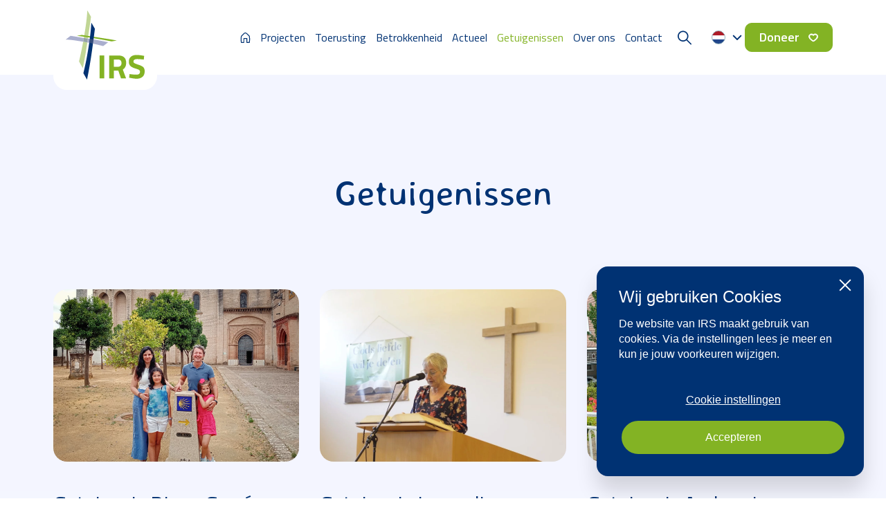

--- FILE ---
content_type: text/html; charset=utf-8
request_url: https://www.irs.nu/getuigenissen
body_size: 65960
content:
<!DOCTYPE html>
<html>
    <head>
        <!-- Google Tag Manager -->
<script>(function(w,d,s,l,i){w[l]=w[l]||[];w[l].push({'gtm.start':
new Date().getTime(),event:'gtm.js'});var f=d.getElementsByTagName(s)[0],
j=d.createElement(s),dl=l!='dataLayer'?'&l='+l:'';j.async=true;j.src=
'https://www.googletagmanager.com/gtm.js?id='+i+dl;f.parentNode.insertBefore(j,f);
})(window,document,'script','dataLayer','GTM-NF5SB6H');</script>
<!-- End Google Tag Manager -->

        <meta name="generator" content="Plate" />
<meta name="turbo-prefetch" content="false">
<meta name="turbo-cache-control" content="no-cache">
  <link rel="stylesheet" href="/assets/application-abd08c83b1913db6443e1857027fe7973f4fef977abad524e5366dbbf98d079d.css" />

<meta name="viewport" content="width=device-width, initial-scale=1">

<link rel="canonical" href="https://www.irs.nu/getuigenissen">

        <meta name="viewport" content="width=device-width, initial-scale=1, maximum-scale=1, viewport-fit=cover">
        
        <!--META TAGS-->
        <meta charset="UTF-8">
        <meta property='og:type' content='website'/>
        <meta property='og:title' content='Getuigenissen' />
        
            <meta property='og:image' content='https://prod1-plate-attachments.s3.amazonaws.com/images/9d61ce56fc/blue-splashes.png' />
        <meta property='og:description' content='Het is altijd weer bijzonder om te horen hoe rooms-katholieken Jezus leerden kennen als Redder en Heer. Wij delen deze getuigenissen graag met jou!'/>
            <meta name="description" content="Het is altijd weer bijzonder om te horen hoe rooms-katholieken Jezus leerden kennen als Redder en Heer. Wij delen deze getuigenissen graag met jou!"><meta property='og:url' content='https://www.irs.nu/getuigenissen' />

        <!--TITLES--><title>Getuigenissen - Stichting In de Rechte Straat</title><!--FAVICON-->
        <link rel="icon" href="https://prod1-plate-attachments.s3.amazonaws.com/images/9d61ce56fc/Favicon.svg">

        <script src="/theme/assets/lib/modern.js" charset="utf-8" ></script>
        
        <!--FONTS-->

        
            <link rel="preconnect" href="https://fonts.googleapis.com">
<link rel="preconnect" href="https://fonts.gstatic.com" crossorigin>
<link href="https://fonts.googleapis.com/css2?family=Averia+Sans+Libre&family=Titillium+Web:wght@400;600&display=swap" rel="stylesheet">


<style>
.project-show .card__content__text p.date,
.project-show .post-header-content p.date {
    display: none;
}

.uitgelicht-item-wrapper .image-wrapper {
    background-image: none !important;
}

@media screen and (max-width: 768px) {
    body .post-header-show .post-header-wrapper-inner .title-wrapper .contact-rules {
        width: auto;
    }
}
</style>
            <style>
    
</style>

        
        <!--CSS-->
        <link rel="stylesheet" href="/theme/assets/styles/index.css" >
        <style></style>
        <!--SCHEMAORG-->
        
    </head>
    <body class=" ">
        <!-- Google Tag Manager (noscript) -->
<noscript><iframe src="https://www.googletagmanager.com/ns.html?id=GTM-NF5SB6H"
height="0" width="0" style="display:none;visibility:hidden"></iframe></noscript>
<!-- End Google Tag Manager (noscript) -->
        <div class="popup plate--container" id="video-popup">
    <div class="popup__inner">
        <span class="popup__close"></span>
        <div class="popup__video">

            <div class="video-element not-loaded">
                <div class="video-element__inner">
                    <div class="video-element__video">
                        <iframe id=""
                                video-src=""
                                frameborder="0"
                                allowfullscreen>
                        </iframe>
                        <video class="video" loop autoplay controls>
                            <source src="" type="video/mp4" id="" video-src="">
                        </video> 
                    </div>
                    <div class="video-element__thumbnail">
                        <div class="video-element__placeholder">
                            <div class="video-element__play" data-id="">
                                <a href="#" id="play-video" class="video-element__play__btn full-link-btn" aria-label="video-play"><svg xmlns="http://www.w3.org/2000/svg" xmlns:xlink="http://www.w3.org/1999/xlink" width="1200" height="1200" viewBox="0 0 1200 1200"><g transform="translate(600 600) scale(0.69 0.69) translate(-600 -600)" style="fill:#FFFFFF"><svg fill="#FFFFFF" xmlns:dc="http://purl.org/dc/elements/1.1/" xmlns:cc="http://creativecommons.org/ns#" xmlns:rdf="http://www.w3.org/1999/02/22-rdf-syntax-ns#" xmlns:svg="http://www.w3.org/2000/svg" xmlns="http://www.w3.org/2000/svg" xmlns:sodipodi="http://sodipodi.sourceforge.net/DTD/sodipodi-0.dtd" xmlns:inkscape="http://www.inkscape.org/namespaces/inkscape" viewBox="0 0 16.933333 16.933334" version="1.1" x="0px" y="0px"><g transform="translate(0,-280.06665)"><path style="color:#000000;font-style:normal;font-variant:normal;font-weight:normal;font-stretch:normal;font-size:medium;line-height:normal;font-family:sans-serif;font-variant-ligatures:normal;font-variant-position:normal;font-variant-caps:normal;font-variant-numeric:normal;font-variant-alternates:normal;font-feature-settings:normal;text-indent:0;text-align:start;text-decoration:none;text-decoration-line:none;text-decoration-style:solid;text-decoration-color:#000000;letter-spacing:normal;word-spacing:normal;text-transform:none;writing-mode:lr-tb;direction:ltr;text-orientation:mixed;dominant-baseline:auto;baseline-shift:baseline;text-anchor:start;white-space:normal;shape-padding:0;clip-rule:nonzero;display:inline;overflow:visible;visibility:visible;opacity:1;isolation:auto;mix-blend-mode:normal;color-interpolation:sRGB;color-interpolation-filters:linearRGB;solid-color:#000000;solid-opacity:1;vector-effect:none;fill:#FFFFFF;fill-opacity:1;fill-rule:nonzero;stroke:none;stroke-width:1;stroke-linecap:round;stroke-linejoin:round;stroke-miterlimit:4;stroke-dasharray:none;stroke-dashoffset:0;stroke-opacity:1;paint-order:fill markers stroke;color-rendering:auto;image-rendering:auto;shape-rendering:auto;text-rendering:auto;enable-background:accumulate" d="m 8.4667969,283.53516 c -0.6499963,5e-5 -1.2592244,0.32144 -1.6269531,0.85742 a 0.50005,0.50005 0 0 0 -0.021484,0.0332 l -3.609375,6.25 a 0.50005,0.50005 0 0 0 -0.017578,0.0352 c -2.974e-4,6.2e-4 2.968e-4,10e-4 0,0.002 v 0.002 c -0.2784096,0.58562 -0.2539163,1.27225 0.070313,1.83399 a 0.50005,0.50005 0 0 0 0.00195,0 c 0.3290942,0.56865 0.9206162,0.93668 1.5761719,0.98047 a 0.50005,0.50005 0 0 0 0.033203,0.002 h 7.1875003 a 0.50005,0.50005 0 0 0 0.0332,-0.002 c 0.655616,-0.0437 1.247045,-0.41177 1.576172,-0.98047 0.324973,-0.56298 0.352629,-1.25142 0.07227,-1.83789 a 0.50005,0.50005 0 0 0 -0.01758,-0.0352 l -3.601562,-6.23633 a 0.50005,0.50005 0 0 0 -0.01758,-0.0293 c -0.3657187,-0.54587 -0.9816219,-0.87436 -1.6386723,-0.875 z m -5.2753907,7.17968 a 0.50005,0.50005 0 0 0 -0.048828,0.21094 z m 5.2753907,-6.17968 c 0.3240682,3.1e-4 0.6236107,0.16108 0.8046875,0.42968 l 3.5683596,6.17969 c 0.137715,0.28965 0.125227,0.62645 -0.03516,0.9043 -0.162029,0.27997 -0.450998,0.45939 -0.773438,0.48242 H 4.9023438 c -0.32241,-0.0231 -0.6114253,-0.20247 -0.7734376,-0.48242 C 3.9682037,291.7704 3.955113,291.43262 4.09375,291.14258 a 0.50005,0.50005 0 0 0 0.048828,-0.19336 v 0.11133 l 3.5253907,-6.10352 c 0.1821249,-0.26279 0.4788904,-0.42185 0.7988282,-0.42187 z"></path></g></svg></g></svg>
</a>
                            </div>
                        </div>
                    </div>
                </div>
            </div>
        </div>
    </div>
</div>

        











        <div class="navigation" id="navigation"><div class="plate--container">
    <nav class="navbar navbar-expand-lg">
        <div class="navbar-brand">
            <a href="/"><img src="https://prod1-plate-attachments.s3.amazonaws.com/images/9d61ce56fc/logo%20IRS%20RGB%20svg.svg" class="logo"></a>
        </div>
        <button class="navbar-toggler" type="button" data-toggle="" data-target="#navbarResponsive"
                aria-controls="navbarResponsive" aria-expanded="false" aria-label="Toggle navigation">
            <div class="bars">
                <div class="bar bar-1"></div>
                <div class="bar bar-2"></div>
                <div class="bar bar-3"></div>
            </div>
        </button>
        <div class="navbar-collapse jc-end" id="navbarResponsive">
            <ul class="navbar-nav ml-auto">
                
                
                
                
                    <li class="nav-item home-link  ">
                        <a href="/" class="nav-link"><svg width="20" height="21" viewBox="0 0 20 21" fill="none" xmlns="http://www.w3.org/2000/svg">
<path fill-rule="evenodd" clip-rule="evenodd" d="M11.6375 2.81871C10.6882 1.90785 9.18949 1.90785 8.24024 2.81871L3.19568 7.65926C3.07208 7.77786 2.98894 7.93235 2.95804 8.10084C2.35383 11.3958 2.30923 14.769 2.82612 18.0788L2.94881 18.8644H6.19427V12.0917C6.19427 11.6401 6.56041 11.274 7.01205 11.274H12.8657C13.3173 11.274 13.6834 11.6401 13.6834 12.0917V18.8644H16.9289L17.0516 18.0788C17.5685 14.769 17.5239 11.3958 16.9197 8.10083C16.8888 7.93235 16.8056 7.77786 16.682 7.65926L11.6375 2.81871ZM7.10783 1.63857C8.68991 0.120476 11.1878 0.120476 12.7699 1.63857L17.8145 6.47912C18.1858 6.83545 18.4356 7.29962 18.5284 7.80583C19.1658 11.2815 19.2128 14.8398 18.6676 18.3312L18.4705 19.5933C18.389 20.1152 17.9394 20.5 17.4111 20.5H12.8657C12.414 20.5 12.0479 20.1339 12.0479 19.6822V12.9095H7.82984V19.6822C7.82984 20.1339 7.4637 20.5 7.01205 20.5H2.46657C1.9383 20.5 1.48875 20.1152 1.40724 19.5933L1.21014 18.3312C0.664896 14.8398 0.711943 11.2815 1.3493 7.80583C1.44213 7.29962 1.69192 6.83545 2.06327 6.47912L7.10783 1.63857Z" fill="#003273"/>
</svg>
</a>
                    </li>
                
                
                
                
                    <li class="nav-item dropdown   ">
                        <a href="/projecten" class="nav-link" id="navbardropdown-7825562" role="button" aria-haspopup="true" aria-expanded="false">Projecten</a>
                        <div class="dropdown-menu" aria-labelledby="navbardropdown-7825562">
                            
                             <a class="dropdown-item" href="/project-categorieen/belgie">België</a>
                            
                             <a class="dropdown-item" href="/project-categorieen/italie">Italië</a>
                            
                             <a class="dropdown-item" href="/project-categorieen/nederland">Nederland</a>
                            
                             <a class="dropdown-item" href="/project-categorieen/oostenrijk">Oostenrijk</a>
                            
                             <a class="dropdown-item" href="/project-categorieen/polen">Polen</a>
                            
                             <a class="dropdown-item" href="/project-categorieen/spanje">Spanje</a>
                            
                             <a class="dropdown-item" href="/project-categorieen/voorlichting">Voorlichting</a>
                            
                            
                        </div>
                    </li>
                
                
                
                
                
                    <li class="nav-item   ">
                        <a href="https://www.irstoerusting.nl" class="nav-link">Toerusting</a>
                    </li>
                
                
                
                
                    <li class="nav-item dropdown   ">
                        <a href="/betrokkenheid" class="nav-link" id="navbardropdown-7825563" role="button" aria-haspopup="true" aria-expanded="false">Betrokkenheid</a>
                        <div class="dropdown-menu" aria-labelledby="navbardropdown-7825563">
                            
                             <a class="dropdown-item" href="/donatie">Doneren</a>
                            
                             <a class="dropdown-item" href="/nalatenschap-en-periodiek-schenken">Nalatenschap en periodiek schenken</a>
                            
                             <a class="dropdown-item" href="/magazine">Magazine aanvragen</a>
                            
                             <a class="dropdown-item" href="https://doneer.irs.nu/aanmelden-nieuwsbrief">Inspiratiemail</a>
                            
                             <a class="dropdown-item" href="/boeken">Producten</a>
                            
                             <a class="dropdown-item" href="/vraag-een-presentatie-aan">Gastspreker</a>
                            
                             <a class="dropdown-item" href="/vacatures">Vacatures</a>
                            
                            
                        </div>
                    </li>
                
                
                
                
                    <li class="nav-item dropdown   ">
                        <a href="/nieuwsartikelen" class="nav-link" id="navbardropdown-7825565" role="button" aria-haspopup="true" aria-expanded="false">Actueel</a>
                        <div class="dropdown-menu" aria-labelledby="navbardropdown-7825565">
                            
                             <a class="dropdown-item" href="/activiteiten">Agenda</a>
                            
                             <a class="dropdown-item" href="/nieuwsartikelen">Nieuwsoverzicht</a>
                            
                             <a class="dropdown-item" href="/rondleidingen-in-rome">Rondleidingen in Rome</a>
                            
                             <a class="dropdown-item" href="/kerkdiensten-buitenland">Kerkdiensten in het buitenland</a>
                            
                             <a class="dropdown-item" href="/winterconferentie">Winterconferentie</a>
                            
                            
                        </div>
                    </li>
                
                
                
                
                
                    <li class="nav-item   active">
                        <a href="/getuigenissen" class="nav-link">Getuigenissen</a>
                    </li>
                
                
                
                
                    <li class="nav-item dropdown   ">
                        <a href="/over-ons" class="nav-link" id="navbardropdown-7825567" role="button" aria-haspopup="true" aria-expanded="false">Over ons</a>
                        <div class="dropdown-menu" aria-labelledby="navbardropdown-7825567">
                            
                             <a class="dropdown-item" href="/over-ons">Doelstelling en geschiedenis</a>
                            
                             <a class="dropdown-item" href="/bestuur-en-beleid">Bestuur en beleid</a>
                            
                             <a class="dropdown-item" href="/avg">AVG</a>
                            
                             <a class="dropdown-item" href="/anbi-en-cbf">ANBI en CBF</a>
                            
                             <a class="dropdown-item" href="/klachtenregeling">Klachtenregeling</a>
                            
                            
                        </div>
                    </li>
                
                
                
                
                
                    <li class="nav-item   ">
                        <a href="/contact" class="nav-link">Contact</a>
                    </li>
                
                
                
            </ul>
            <div class="search-btn">
                
                <div class="top-bar-search-wrapper">
                    <form action="/search">
                        <input type="text" value="" placeholder="Zoeken" name="q">
                        <input type="submit" style="display:none;">
                    </form>
                    <div class="search-icon">
                        <svg class="search-icon-open" xmlns="http://www.w3.org/2000/svg" width="20" height="21" viewBox="0 0 20 21" fill="none">
                            <path fill-rule="evenodd" clip-rule="evenodd" d="M12.6021 14.3213C9.55574 16.7612 5.09649 16.5692 2.27252 13.7452C-0.757505 10.7152 -0.757505 5.80254 2.27252 2.77252C5.30254 -0.257505 10.2152 -0.257505 13.2452 2.77252C16.0692 5.59649 16.2612 10.0557 13.8213 13.1021L19.7475 19.0283C20.0842 19.365 20.0842 19.9108 19.7475 20.2475C19.4108 20.5842 18.865 20.5842 18.5283 20.2475L12.6021 14.3213ZM3.4917 12.526C1.13502 10.1693 1.13502 6.34838 3.4917 3.9917C5.84838 1.63502 9.66932 1.63502 12.026 3.9917C14.381 6.34665 14.3827 10.1637 12.0312 12.5208C12.0295 12.5225 12.0277 12.5242 12.026 12.526C12.0243 12.5277 12.0225 12.5294 12.0208 12.5312C9.66372 14.8827 5.84666 14.881 3.4917 12.526Z" fill="#003273"/>
                        </svg>
                        <svg class="search-icon-close" xmlns="http://www.w3.org/2000/svg" width="18" height="18" viewBox="0 0 394.65 394.644">
                            <path id="Path_1" data-name="Path 1" d="M573.33,203.97l-25.289-25.289L376,350.721l-172.04-172.04L178.68,203.97,350.72,376,178.68,548.04l25.281,25.285L376,401.295l172.04,172.03L573.33,548.04,401.29,376Z" transform="translate(-178.68 -178.681)" fill="#003273"/>
                        </svg>
                    </div>
                </div>
            </div> 
            <div class="taal_toggler">
                

    

    <div class="dropdown language-switcher-dropdown">
        <button class="btn btn-secondary dropdown-toggle" type="button" id="dropdownMenuButton" data-toggle="dropdown" aria-haspopup="true" aria-expanded="false">
            
            
            <div class="icon_language" style="background-image: url('https://plate.libpx.com/prod1-img/9d61ce56fc/netherlands-flag-icon-256.png?width=200&signature=4b2ae284b8091d06fd4989f22c1fe47a2f66f05b')"></div>
            
            <svg width="8" height="13" class="btn_chevron  " viewBox="0 0 8 13" fill="none" xmlns="http://www.w3.org/2000/svg">
                <path fill-rule="evenodd" clip-rule="evenodd" d="M0.300601 0.300586C0.701402 -0.100216 1.35123 -0.100216 1.75203 0.300586L7.22572 5.77427C7.62652 6.17507 7.62652 6.8249 7.22572 7.2257L1.75203 12.6994C1.35123 13.1002 0.701402 13.1002 0.300601 12.6994C-0.1002 12.2986 -0.1002 11.6488 0.300601 11.248L5.04857 6.49998L0.300601 1.75202C-0.1002 1.35121 -0.1002 0.701387 0.300601 0.300586Z" fill="#003273"></path>
            </svg>
        </button>
        <div class="dropdown-menu" aria-labelledby="dropdownMenuButton">
            
                
            
                
                    <a href="https://www.augustinusonline.pl/" class="language_icons dropdown-item">
                        <div class="icon_language" style="background-image: url('https://plate.libpx.com/prod1-img/9d61ce56fc/poland-flag-icon-128.png?width=200&signature=5771f26afd47816ddf32d785242eab1c076f090c')"></div>
                    </a>
                
            
                
                    <a href="https://www.ecronline.es/" class="language_icons dropdown-item">
                        <div class="icon_language" style="background-image: url('https://plate.libpx.com/prod1-img/9d61ce56fc/spain-flag-square-icon-128.png?width=200&signature=4f2f08c805708a453e8d852b95bc855d9e98451a')"></div>
                    </a>
                
            
        </div>
    </div>


            </div>
        </div>
        
            <div class="menu-button">
                <div class="button-wrapper  fl-container fl-row ">
    
        <div class="button white --donate ">
            <a href="https://doneer.irs.nu/doneer-online-persoon-af" class=" ">
                Doneer <svg width="14" height="13" class="btn_chevron" viewBox="0 0 14 13" fill="none" xmlns="http://www.w3.org/2000/svg">
<path fill-rule="evenodd" clip-rule="evenodd" d="M0.5 4.52568C0.5 2.5196 2.25993 0.974976 4.32571 0.974976C5.39058 0.974976 6.3276 1.47428 7 2.12034C7.6724 1.47428 8.60942 0.974976 9.67429 0.974976C11.7401 0.974976 13.5 2.5196 13.5 4.52568C13.5 5.89987 12.914 7.10833 12.1021 8.12983C11.2916 9.14957 10.2314 10.015 9.21629 10.7183C8.82857 10.9869 8.43633 11.2347 8.07734 11.4175C7.74026 11.5891 7.35267 11.7464 7 11.7464C6.64733 11.7464 6.25974 11.5891 5.92266 11.4175C5.56367 11.2347 5.17143 10.9869 4.78371 10.7183C3.76861 10.015 2.70842 9.14957 1.89792 8.12983C1.08603 7.10833 0.5 5.89987 0.5 4.52568ZM4.32571 2.08926C2.78113 2.08926 1.61429 3.22516 1.61429 4.52568C1.61429 5.56828 2.05687 6.53897 2.77024 7.43651C3.48501 8.33581 4.44674 9.12926 5.41827 9.80232C5.78589 10.057 6.13215 10.2737 6.42834 10.4245C6.74642 10.5865 6.93066 10.6321 7 10.6321C7.06934 10.6321 7.25358 10.5865 7.57167 10.4245C7.86785 10.2737 8.21411 10.057 8.58174 9.80231C9.55326 9.12926 10.515 8.33581 11.2298 7.43651C11.9431 6.53897 12.3857 5.56828 12.3857 4.52568C12.3857 3.22516 11.2189 2.08926 9.67429 2.08926C8.7872 2.08926 7.95888 2.61923 7.44168 3.29189C7.33622 3.42905 7.17302 3.50943 7 3.50943C6.82698 3.50943 6.66378 3.42905 6.55832 3.29189C6.04112 2.61923 5.2128 2.08926 4.32571 2.08926Z" fill="white" stroke="white" stroke-linecap="round" stroke-linejoin="round"/>
</svg>

            </a>
        </div>
    
</div>



            </div>
            
    </nav>
    
</div>
</div>

        <main class="post-id_183687 getuigenis-show" class="main-content-wrapper">
            <div class="main-content-wrapper">
    
                
                <div class="main-content" id="main-content">
                    <div class="post-header-wrapper post-header-index fl-container jc-center al-center">
    <div class="post-header-wrapper-inner">
        <div class="post-header-container fl-container fl-row">
            <div class="post-header-inner">
                <div class="post-header-content">
                    <div class="title-wrapper title-wrapper fl-container fl-column jc-center ai-center">
                        <h1>Getuigenissen</h1>
                        
                    </div>
                </div>
            </div>
        </div>
    </div>
</div>





    <div class="plate--container">
        <div class="plate--row">
            
                <div class="plate--column md-4">
                    <div class="card  getuigenissen">
    <a href="/getuigenissen/getuigenis-diego-garcia" class="full-link-btn"></a>
    <div class="card__content">
        
            <div class="card__content__image">
                
                









<style>@media (min-width: 0px) {
			.image--lazy#image-1836877323970346954{padding-bottom: 70%;}
		}@media (min-width: 576px) {
			.image--lazy#image-1836877323970346954{padding-bottom: 70%;}
		}@media (min-width: 768px) {
			.image--lazy#image-1836877323970346954{padding-bottom: 70%;}
		}@media (min-width: 992px) {
			.image--lazy#image-1836877323970346954{padding-bottom: 70%;}
		}@media (min-width: 1200px) {
			.image--lazy#image-1836877323970346954{padding-bottom: 70%;}
		}@media (min-width: 1400px) {
			.image--lazy#image-1836877323970346954{padding-bottom: 70%;}
		}@media (min-width: 1600px) {
			.image--lazy#image-1836877323970346954{padding-bottom: 70%;}
		}@media (min-width: 1920px) {
			.image--lazy#image-1836877323970346954{padding-bottom: 70%;}
		}@media (min-width: 2200px) {
			.image--lazy#image-1836877323970346954{padding-bottom: 70%;}
		}@media (min-width: 2560px) {
			.image--lazy#image-1836877323970346954{padding-bottom: 70%;}
		}@media (min-width: 3100px) {
			.image--lazy#image-1836877323970346954{padding-bottom: 70%;}
		}</style>


<picture id="image-1836877323970346954" class="image  image--lazy  width-cover --loaded">
	

		<source media="(min-width: 3100px)" type="image/webp" srcset="


https://plate.libpx.com/prod1-img/9d61ce56fc/Testimonio%20ECR%20283-01%20Diego%20Garcia.jpeg?width=3800&height=2660&mode=crop&format=webp&signature=4c92b6f04faad0431b38a12900599d9e5889b3ae">
		
		<source media="(min-width: 2560px)" type="image/webp" srcset="


https://plate.libpx.com/prod1-img/9d61ce56fc/Testimonio%20ECR%20283-01%20Diego%20Garcia.jpeg?width=3100&height=2170&mode=crop&format=webp&signature=a98d8613eb57eb9c03d9642a440eb5f663f6d0f8">
		
		<source media="(min-width: 2200px)" type="image/webp" srcset="


https://plate.libpx.com/prod1-img/9d61ce56fc/Testimonio%20ECR%20283-01%20Diego%20Garcia.jpeg?width=2560&height=1792&mode=crop&format=webp&signature=ff6559f6ff148b0a85d50b98336a78f3f76df43f">
		
		<source media="(min-width: 1920px)" type="image/webp" srcset="


https://plate.libpx.com/prod1-img/9d61ce56fc/Testimonio%20ECR%20283-01%20Diego%20Garcia.jpeg?width=2200&height=1540&mode=crop&format=webp&signature=825616c8db19d60c93fafba0bda18bf0516c826e">
		
		<source media="(min-width: 1600px)" type="image/webp" srcset="


https://plate.libpx.com/prod1-img/9d61ce56fc/Testimonio%20ECR%20283-01%20Diego%20Garcia.jpeg?width=1920&height=1344&mode=crop&format=webp&signature=b81b35ba77bd0aa14fdad67e88ba9c85f0b892db">
		
		<source media="(min-width: 1400px)" type="image/webp" srcset="


https://plate.libpx.com/prod1-img/9d61ce56fc/Testimonio%20ECR%20283-01%20Diego%20Garcia.jpeg?width=1600&height=1120&mode=crop&format=webp&signature=92a567abdaa6d21f4070869aa7229a1bb59d1f49">
		
		<source media="(min-width: 1200px)" type="image/webp" srcset="


https://plate.libpx.com/prod1-img/9d61ce56fc/Testimonio%20ECR%20283-01%20Diego%20Garcia.jpeg?width=1400&height=980&mode=crop&format=webp&signature=80a7b12e0c42429b7be2a7415f223184da42c4b2">
		
		<source media="(min-width: 992px)" type="image/webp" srcset="


https://plate.libpx.com/prod1-img/9d61ce56fc/Testimonio%20ECR%20283-01%20Diego%20Garcia.jpeg?width=1200&height=840&mode=crop&format=webp&signature=164ef1fcd700db5837841da64c88ccefb7cca510">
		
		<source media="(min-width: 768px)" type="image/webp" srcset="


https://plate.libpx.com/prod1-img/9d61ce56fc/Testimonio%20ECR%20283-01%20Diego%20Garcia.jpeg?width=992&height=694&mode=crop&format=webp&signature=abdffd80609d81bd65f89a24383259698eeafac8">
		
		<source media="(min-width: 576px)" type="image/webp" srcset="


https://plate.libpx.com/prod1-img/9d61ce56fc/Testimonio%20ECR%20283-01%20Diego%20Garcia.jpeg?width=768&height=538&mode=crop&format=webp&signature=2d32b513099736e1c6f128580b167af31037f920">
		

		<source media="(min-width: 3100px)" type="image/jpeg" srcset="


https://plate.libpx.com/prod1-img/9d61ce56fc/Testimonio%20ECR%20283-01%20Diego%20Garcia.jpeg?width=3800&height=2660&mode=crop&format=jpeg&signature=1e634cd6cccad8c8b1a05f2e331e2bc886c2adc3">
		
		<source media="(min-width: 2560px)" type="image/jpeg" srcset="


https://plate.libpx.com/prod1-img/9d61ce56fc/Testimonio%20ECR%20283-01%20Diego%20Garcia.jpeg?width=3100&height=2170&mode=crop&format=jpeg&signature=2852cd8e8409cd4db27c3e6920dd5b451fac20e7">
		
		<source media="(min-width: 2200px)" type="image/jpeg" srcset="


https://plate.libpx.com/prod1-img/9d61ce56fc/Testimonio%20ECR%20283-01%20Diego%20Garcia.jpeg?width=2560&height=1792&mode=crop&format=jpeg&signature=45d7f67ff671f717e169017a5fff314e7d15edc4">
		
		<source media="(min-width: 1920px)" type="image/jpeg" srcset="


https://plate.libpx.com/prod1-img/9d61ce56fc/Testimonio%20ECR%20283-01%20Diego%20Garcia.jpeg?width=2200&height=1540&mode=crop&format=jpeg&signature=3f85896ce2aa7841be0d167987af4706c5189cde">
		
		<source media="(min-width: 1600px)" type="image/jpeg" srcset="


https://plate.libpx.com/prod1-img/9d61ce56fc/Testimonio%20ECR%20283-01%20Diego%20Garcia.jpeg?width=1920&height=1344&mode=crop&format=jpeg&signature=714cea8e394ec656f11c7b4a2adf403694e7e8d5">
		
		<source media="(min-width: 1400px)" type="image/jpeg" srcset="


https://plate.libpx.com/prod1-img/9d61ce56fc/Testimonio%20ECR%20283-01%20Diego%20Garcia.jpeg?width=1600&height=1120&mode=crop&format=jpeg&signature=7d58a1ffeaa7c43a241bf845b46dd5ad77dd965f">
		
		<source media="(min-width: 1200px)" type="image/jpeg" srcset="


https://plate.libpx.com/prod1-img/9d61ce56fc/Testimonio%20ECR%20283-01%20Diego%20Garcia.jpeg?width=1400&height=980&mode=crop&format=jpeg&signature=174c49728ebeb9c23565238df833fd179f5cfa4a">
		
		<source media="(min-width: 992px)" type="image/jpeg" srcset="


https://plate.libpx.com/prod1-img/9d61ce56fc/Testimonio%20ECR%20283-01%20Diego%20Garcia.jpeg?width=1200&height=840&mode=crop&format=jpeg&signature=02215ee610f8b9c10252f34040fed13aeb84a0e4">
		
		<source media="(min-width: 768px)" type="image/jpeg" srcset="


https://plate.libpx.com/prod1-img/9d61ce56fc/Testimonio%20ECR%20283-01%20Diego%20Garcia.jpeg?width=992&height=694&mode=crop&format=jpeg&signature=2a24562466a72ed22c150f64a289be8bedfe305c">
		
		<source media="(min-width: 576px)" type="image/jpeg" srcset="


https://plate.libpx.com/prod1-img/9d61ce56fc/Testimonio%20ECR%20283-01%20Diego%20Garcia.jpeg?width=768&height=538&mode=crop&format=jpeg&signature=51b834d362e578bb289dcc569d3cf35240915ea0">
		<source type="image/webp" media="(max-width: 2559px)"
		srcset="


https://plate.libpx.com/prod1-img/9d61ce56fc/Testimonio%20ECR%20283-01%20Diego%20Garcia.jpeg?width=3100&height=2170&mode=crop&format=webp&signature=a98d8613eb57eb9c03d9642a440eb5f663f6d0f8"><source type="image/jpeg" media="(max-width: 2559px)" srcset="


https://plate.libpx.com/prod1-img/9d61ce56fc/Testimonio%20ECR%20283-01%20Diego%20Garcia.jpeg?width=3100&height=2170&mode=crop&format=jpeg&signature=2852cd8e8409cd4db27c3e6920dd5b451fac20e7"><img src="


https://plate.libpx.com/prod1-img/9d61ce56fc/Testimonio%20ECR%20283-01%20Diego%20Garcia.jpeg?width=3100&height=2170&mode=crop&format=jpeg&signature=2852cd8e8409cd4db27c3e6920dd5b451fac20e7" alt="Testimonio ECR 283-01 Diego Garcia">
</picture>
            </div>
        
        <div class="card__content__text">
            <div class="card__content__text__top">
                
                
                <h4>Getuigenis Diego García</h4>
                
                
                
                     
                        
                            <p>"Aan God voorbijgaan was de bron van mijn ongeluk"<p>
                        
                    
                
            </div>
            
                <div class="card__content__text__bottom">
                    <p>
                        <b>
                            
                                











                                
                                    
                                    
    Bekijk getuigenis
                                
                            
                            <svg width="8" height="13" class="btn_chevron  " viewBox="0 0 8 13" fill="none" xmlns="http://www.w3.org/2000/svg">
<path fill-rule="evenodd" clip-rule="evenodd" d="M0.300601 0.300586C0.701402 -0.100216 1.35123 -0.100216 1.75203 0.300586L7.22572 5.77427C7.62652 6.17507 7.62652 6.8249 7.22572 7.2257L1.75203 12.6994C1.35123 13.1002 0.701402 13.1002 0.300601 12.6994C-0.1002 12.2986 -0.1002 11.6488 0.300601 11.248L5.04857 6.49998L0.300601 1.75202C-0.1002 1.35121 -0.1002 0.701387 0.300601 0.300586Z" fill="#003273"/>
</svg>



                        </b>
                    </p>
                </div>
            
        </div>
    </div>
</div>

                </div>
            
                <div class="plate--column md-4">
                    <div class="card  getuigenissen">
    <a href="/getuigenissen/getuigenis-jacqueline-fraiture" class="full-link-btn"></a>
    <div class="card__content">
        
            <div class="card__content__image">
                
                









<style>@media (min-width: 0px) {
			.image--lazy#image-1836875541421270214{padding-bottom: 70%;}
		}@media (min-width: 576px) {
			.image--lazy#image-1836875541421270214{padding-bottom: 70%;}
		}@media (min-width: 768px) {
			.image--lazy#image-1836875541421270214{padding-bottom: 70%;}
		}@media (min-width: 992px) {
			.image--lazy#image-1836875541421270214{padding-bottom: 70%;}
		}@media (min-width: 1200px) {
			.image--lazy#image-1836875541421270214{padding-bottom: 70%;}
		}@media (min-width: 1400px) {
			.image--lazy#image-1836875541421270214{padding-bottom: 70%;}
		}@media (min-width: 1600px) {
			.image--lazy#image-1836875541421270214{padding-bottom: 70%;}
		}@media (min-width: 1920px) {
			.image--lazy#image-1836875541421270214{padding-bottom: 70%;}
		}@media (min-width: 2200px) {
			.image--lazy#image-1836875541421270214{padding-bottom: 70%;}
		}@media (min-width: 2560px) {
			.image--lazy#image-1836875541421270214{padding-bottom: 70%;}
		}@media (min-width: 3100px) {
			.image--lazy#image-1836875541421270214{padding-bottom: 70%;}
		}</style>


<picture id="image-1836875541421270214" class="image  image--lazy  width-cover --loaded">
	

		<source media="(min-width: 3100px)" type="image/webp" srcset="


https://plate.libpx.com/prod1-img/9d61ce56fc/Jacqueline.jpg?width=3800&height=2660&mode=crop&format=webp&signature=51f930846c7b5f77e6bddb8496b8c2ed90c048f3">
		
		<source media="(min-width: 2560px)" type="image/webp" srcset="


https://plate.libpx.com/prod1-img/9d61ce56fc/Jacqueline.jpg?width=3100&height=2170&mode=crop&format=webp&signature=690aab7b122ba92667df9e35b62681ee1492215a">
		
		<source media="(min-width: 2200px)" type="image/webp" srcset="


https://plate.libpx.com/prod1-img/9d61ce56fc/Jacqueline.jpg?width=2560&height=1792&mode=crop&format=webp&signature=28bffde28b3584bcda8ea4c40f8049ef9493fbc9">
		
		<source media="(min-width: 1920px)" type="image/webp" srcset="


https://plate.libpx.com/prod1-img/9d61ce56fc/Jacqueline.jpg?width=2200&height=1540&mode=crop&format=webp&signature=a02f52c083824354ab716f51e377b7b900f9fd79">
		
		<source media="(min-width: 1600px)" type="image/webp" srcset="


https://plate.libpx.com/prod1-img/9d61ce56fc/Jacqueline.jpg?width=1920&height=1344&mode=crop&format=webp&signature=4478e60ce0949fa68f52e7ffdae875faf74af5a1">
		
		<source media="(min-width: 1400px)" type="image/webp" srcset="


https://plate.libpx.com/prod1-img/9d61ce56fc/Jacqueline.jpg?width=1600&height=1120&mode=crop&format=webp&signature=eb56a67bf8c94f228dcc210016af982dbdc356be">
		
		<source media="(min-width: 1200px)" type="image/webp" srcset="


https://plate.libpx.com/prod1-img/9d61ce56fc/Jacqueline.jpg?width=1400&height=980&mode=crop&format=webp&signature=ee9853ccbeeac44b3a29abc4e76bfbf9c4233050">
		
		<source media="(min-width: 992px)" type="image/webp" srcset="


https://plate.libpx.com/prod1-img/9d61ce56fc/Jacqueline.jpg?width=1200&height=840&mode=crop&format=webp&signature=4f8e48bec8cec5f7739c5127d75a3b05c20d5550">
		
		<source media="(min-width: 768px)" type="image/webp" srcset="


https://plate.libpx.com/prod1-img/9d61ce56fc/Jacqueline.jpg?width=992&height=694&mode=crop&format=webp&signature=0256a1211ea52da88e042f2227172fd3fc0327b6">
		
		<source media="(min-width: 576px)" type="image/webp" srcset="


https://plate.libpx.com/prod1-img/9d61ce56fc/Jacqueline.jpg?width=768&height=538&mode=crop&format=webp&signature=591ddb8d37c3e9820675895bff58e1ae46e1bf8d">
		

		<source media="(min-width: 3100px)" type="image/jpeg" srcset="


https://plate.libpx.com/prod1-img/9d61ce56fc/Jacqueline.jpg?width=3800&height=2660&mode=crop&format=jpeg&signature=cd4034a8408c494b3bd852302e40c7624e409e6b">
		
		<source media="(min-width: 2560px)" type="image/jpeg" srcset="


https://plate.libpx.com/prod1-img/9d61ce56fc/Jacqueline.jpg?width=3100&height=2170&mode=crop&format=jpeg&signature=0170ad71a0dc1242db9b4c16b9b130460b1f5041">
		
		<source media="(min-width: 2200px)" type="image/jpeg" srcset="


https://plate.libpx.com/prod1-img/9d61ce56fc/Jacqueline.jpg?width=2560&height=1792&mode=crop&format=jpeg&signature=57f457c62c287915437deb67e38e3ce24c94301a">
		
		<source media="(min-width: 1920px)" type="image/jpeg" srcset="


https://plate.libpx.com/prod1-img/9d61ce56fc/Jacqueline.jpg?width=2200&height=1540&mode=crop&format=jpeg&signature=1d773f5b734eaa986005ce0fc3814a6b73df4a46">
		
		<source media="(min-width: 1600px)" type="image/jpeg" srcset="


https://plate.libpx.com/prod1-img/9d61ce56fc/Jacqueline.jpg?width=1920&height=1344&mode=crop&format=jpeg&signature=bf462149589b3c57d629174a6148a6447f24a570">
		
		<source media="(min-width: 1400px)" type="image/jpeg" srcset="


https://plate.libpx.com/prod1-img/9d61ce56fc/Jacqueline.jpg?width=1600&height=1120&mode=crop&format=jpeg&signature=16251396806351ea0ca49bf7db2aff11ed82555b">
		
		<source media="(min-width: 1200px)" type="image/jpeg" srcset="


https://plate.libpx.com/prod1-img/9d61ce56fc/Jacqueline.jpg?width=1400&height=980&mode=crop&format=jpeg&signature=3d11aefe3def20ad7fe42c0af22d53a6f73e194d">
		
		<source media="(min-width: 992px)" type="image/jpeg" srcset="


https://plate.libpx.com/prod1-img/9d61ce56fc/Jacqueline.jpg?width=1200&height=840&mode=crop&format=jpeg&signature=ed721e1359464855d30591c0507c0f808e4ea2fd">
		
		<source media="(min-width: 768px)" type="image/jpeg" srcset="


https://plate.libpx.com/prod1-img/9d61ce56fc/Jacqueline.jpg?width=992&height=694&mode=crop&format=jpeg&signature=c361dcfba1908eb63c448c3056dd228d8fc56778">
		
		<source media="(min-width: 576px)" type="image/jpeg" srcset="


https://plate.libpx.com/prod1-img/9d61ce56fc/Jacqueline.jpg?width=768&height=538&mode=crop&format=jpeg&signature=dd8bfde012ef13e79975c0d237c4265cb8b2d2cf">
		<source type="image/webp" media="(max-width: 2559px)"
		srcset="


https://plate.libpx.com/prod1-img/9d61ce56fc/Jacqueline.jpg?width=3100&height=2170&mode=crop&format=webp&signature=690aab7b122ba92667df9e35b62681ee1492215a"><source type="image/jpeg" media="(max-width: 2559px)" srcset="


https://plate.libpx.com/prod1-img/9d61ce56fc/Jacqueline.jpg?width=3100&height=2170&mode=crop&format=jpeg&signature=0170ad71a0dc1242db9b4c16b9b130460b1f5041"><img src="


https://plate.libpx.com/prod1-img/9d61ce56fc/Jacqueline.jpg?width=3100&height=2170&mode=crop&format=jpeg&signature=0170ad71a0dc1242db9b4c16b9b130460b1f5041" alt="Jacqueline">
</picture>
            </div>
        
        <div class="card__content__text">
            <div class="card__content__text__top">
                
                
                <h4>Getuigenis Jacqueline Fraiture</h4>
                
                
                
                     
                        
                            <p>“Ik wilde de tijd nemen om een oplossing te vinden voor mijn nachtmerries”<p>
                        
                    
                
            </div>
            
                <div class="card__content__text__bottom">
                    <p>
                        <b>
                            
                                











                                
                                    
                                    
    Bekijk getuigenis
                                
                            
                            <svg width="8" height="13" class="btn_chevron  " viewBox="0 0 8 13" fill="none" xmlns="http://www.w3.org/2000/svg">
<path fill-rule="evenodd" clip-rule="evenodd" d="M0.300601 0.300586C0.701402 -0.100216 1.35123 -0.100216 1.75203 0.300586L7.22572 5.77427C7.62652 6.17507 7.62652 6.8249 7.22572 7.2257L1.75203 12.6994C1.35123 13.1002 0.701402 13.1002 0.300601 12.6994C-0.1002 12.2986 -0.1002 11.6488 0.300601 11.248L5.04857 6.49998L0.300601 1.75202C-0.1002 1.35121 -0.1002 0.701387 0.300601 0.300586Z" fill="#003273"/>
</svg>



                        </b>
                    </p>
                </div>
            
        </div>
    </div>
</div>

                </div>
            
                <div class="plate--column md-4">
                    <div class="card  getuigenissen">
    <a href="/getuigenissen/getuigenis-andrea-jopse" class="full-link-btn"></a>
    <div class="card__content">
        
            <div class="card__content__image">
                
                









<style>@media (min-width: 0px) {
			.image--lazy#image-1836875130512259968{padding-bottom: 70%;}
		}@media (min-width: 576px) {
			.image--lazy#image-1836875130512259968{padding-bottom: 70%;}
		}@media (min-width: 768px) {
			.image--lazy#image-1836875130512259968{padding-bottom: 70%;}
		}@media (min-width: 992px) {
			.image--lazy#image-1836875130512259968{padding-bottom: 70%;}
		}@media (min-width: 1200px) {
			.image--lazy#image-1836875130512259968{padding-bottom: 70%;}
		}@media (min-width: 1400px) {
			.image--lazy#image-1836875130512259968{padding-bottom: 70%;}
		}@media (min-width: 1600px) {
			.image--lazy#image-1836875130512259968{padding-bottom: 70%;}
		}@media (min-width: 1920px) {
			.image--lazy#image-1836875130512259968{padding-bottom: 70%;}
		}@media (min-width: 2200px) {
			.image--lazy#image-1836875130512259968{padding-bottom: 70%;}
		}@media (min-width: 2560px) {
			.image--lazy#image-1836875130512259968{padding-bottom: 70%;}
		}@media (min-width: 3100px) {
			.image--lazy#image-1836875130512259968{padding-bottom: 70%;}
		}</style>


<picture id="image-1836875130512259968" class="image  image--lazy  width-cover --loaded">
	

		<source media="(min-width: 3100px)" type="image/webp" srcset="


https://plate.libpx.com/prod1-img/9d61ce56fc/10%20Andrea%20Jopse.jpg?width=3800&height=2660&mode=crop&format=webp&signature=7da36a3a712761cb7ef23c9490c08e0b9d6d0e6a">
		
		<source media="(min-width: 2560px)" type="image/webp" srcset="


https://plate.libpx.com/prod1-img/9d61ce56fc/10%20Andrea%20Jopse.jpg?width=3100&height=2170&mode=crop&format=webp&signature=f9d7462514dea4f1c2f973145b7754e7367e1714">
		
		<source media="(min-width: 2200px)" type="image/webp" srcset="


https://plate.libpx.com/prod1-img/9d61ce56fc/10%20Andrea%20Jopse.jpg?width=2560&height=1792&mode=crop&format=webp&signature=9f3ddb68077aae0931e4545457d045948cf60831">
		
		<source media="(min-width: 1920px)" type="image/webp" srcset="


https://plate.libpx.com/prod1-img/9d61ce56fc/10%20Andrea%20Jopse.jpg?width=2200&height=1540&mode=crop&format=webp&signature=db94d45b0a213a78eea2bf1720753dab36a26ea4">
		
		<source media="(min-width: 1600px)" type="image/webp" srcset="


https://plate.libpx.com/prod1-img/9d61ce56fc/10%20Andrea%20Jopse.jpg?width=1920&height=1344&mode=crop&format=webp&signature=ae764dde7ca4b62e82bed57c4b80daddc25fd15f">
		
		<source media="(min-width: 1400px)" type="image/webp" srcset="


https://plate.libpx.com/prod1-img/9d61ce56fc/10%20Andrea%20Jopse.jpg?width=1600&height=1120&mode=crop&format=webp&signature=23842bc601085c3c303914d2aa13da1c3762e3bc">
		
		<source media="(min-width: 1200px)" type="image/webp" srcset="


https://plate.libpx.com/prod1-img/9d61ce56fc/10%20Andrea%20Jopse.jpg?width=1400&height=980&mode=crop&format=webp&signature=eccc35cc921140b1f8d57be16c7c8731e73fd14a">
		
		<source media="(min-width: 992px)" type="image/webp" srcset="


https://plate.libpx.com/prod1-img/9d61ce56fc/10%20Andrea%20Jopse.jpg?width=1200&height=840&mode=crop&format=webp&signature=5238a7e0e3ee324fe36614b1b97358c60b1c7d96">
		
		<source media="(min-width: 768px)" type="image/webp" srcset="


https://plate.libpx.com/prod1-img/9d61ce56fc/10%20Andrea%20Jopse.jpg?width=992&height=694&mode=crop&format=webp&signature=ae5cf8cdc68aa223f62d02bda0b1cbf2840f7822">
		
		<source media="(min-width: 576px)" type="image/webp" srcset="


https://plate.libpx.com/prod1-img/9d61ce56fc/10%20Andrea%20Jopse.jpg?width=768&height=538&mode=crop&format=webp&signature=8c386f20629bf6e9391efdb4870766b0fd9323b5">
		

		<source media="(min-width: 3100px)" type="image/jpeg" srcset="


https://plate.libpx.com/prod1-img/9d61ce56fc/10%20Andrea%20Jopse.jpg?width=3800&height=2660&mode=crop&format=jpeg&signature=7eab63607c5cd84627337f51aee7ac49023c19a2">
		
		<source media="(min-width: 2560px)" type="image/jpeg" srcset="


https://plate.libpx.com/prod1-img/9d61ce56fc/10%20Andrea%20Jopse.jpg?width=3100&height=2170&mode=crop&format=jpeg&signature=e9716efa163b081d8877a0412cff6afbfa08f2f5">
		
		<source media="(min-width: 2200px)" type="image/jpeg" srcset="


https://plate.libpx.com/prod1-img/9d61ce56fc/10%20Andrea%20Jopse.jpg?width=2560&height=1792&mode=crop&format=jpeg&signature=509ebc7c9b4cbd06d2306d05b05edffe91d9e4ee">
		
		<source media="(min-width: 1920px)" type="image/jpeg" srcset="


https://plate.libpx.com/prod1-img/9d61ce56fc/10%20Andrea%20Jopse.jpg?width=2200&height=1540&mode=crop&format=jpeg&signature=543d7aae9437013ded0084b9535bc6d6ec12cced">
		
		<source media="(min-width: 1600px)" type="image/jpeg" srcset="


https://plate.libpx.com/prod1-img/9d61ce56fc/10%20Andrea%20Jopse.jpg?width=1920&height=1344&mode=crop&format=jpeg&signature=1d7504330c863281c2e49ce49cdc1aae7cf49770">
		
		<source media="(min-width: 1400px)" type="image/jpeg" srcset="


https://plate.libpx.com/prod1-img/9d61ce56fc/10%20Andrea%20Jopse.jpg?width=1600&height=1120&mode=crop&format=jpeg&signature=bc1ce38aa325746bb9829b6f2085f5b2199e63c3">
		
		<source media="(min-width: 1200px)" type="image/jpeg" srcset="


https://plate.libpx.com/prod1-img/9d61ce56fc/10%20Andrea%20Jopse.jpg?width=1400&height=980&mode=crop&format=jpeg&signature=48e4ea10e402d978cd60081ee7dc92a8d71241e7">
		
		<source media="(min-width: 992px)" type="image/jpeg" srcset="


https://plate.libpx.com/prod1-img/9d61ce56fc/10%20Andrea%20Jopse.jpg?width=1200&height=840&mode=crop&format=jpeg&signature=115159c9b435e0de02aceee622625ac7645961e0">
		
		<source media="(min-width: 768px)" type="image/jpeg" srcset="


https://plate.libpx.com/prod1-img/9d61ce56fc/10%20Andrea%20Jopse.jpg?width=992&height=694&mode=crop&format=jpeg&signature=798edb2aae47cbc310e6a88b055a1bd2f8ecdf6f">
		
		<source media="(min-width: 576px)" type="image/jpeg" srcset="


https://plate.libpx.com/prod1-img/9d61ce56fc/10%20Andrea%20Jopse.jpg?width=768&height=538&mode=crop&format=jpeg&signature=c42ca1cd831b02afa82df7946624c4b6a4202bed">
		<source type="image/webp" media="(max-width: 2559px)"
		srcset="


https://plate.libpx.com/prod1-img/9d61ce56fc/10%20Andrea%20Jopse.jpg?width=3100&height=2170&mode=crop&format=webp&signature=f9d7462514dea4f1c2f973145b7754e7367e1714"><source type="image/jpeg" media="(max-width: 2559px)" srcset="


https://plate.libpx.com/prod1-img/9d61ce56fc/10%20Andrea%20Jopse.jpg?width=3100&height=2170&mode=crop&format=jpeg&signature=e9716efa163b081d8877a0412cff6afbfa08f2f5"><img src="


https://plate.libpx.com/prod1-img/9d61ce56fc/10%20Andrea%20Jopse.jpg?width=3100&height=2170&mode=crop&format=jpeg&signature=e9716efa163b081d8877a0412cff6afbfa08f2f5" alt="10 Andrea Jopse">
</picture>
            </div>
        
        <div class="card__content__text">
            <div class="card__content__text__top">
                
                
                <h4>Getuigenis Andrea Jopse</h4>
                
                
                
                     
                        
                            <p>“Ik wilde te weten komen wat er in de Bijbel staat”<p>
                        
                    
                
            </div>
            
                <div class="card__content__text__bottom">
                    <p>
                        <b>
                            
                                











                                
                                    
                                    
    Bekijk getuigenis
                                
                            
                            <svg width="8" height="13" class="btn_chevron  " viewBox="0 0 8 13" fill="none" xmlns="http://www.w3.org/2000/svg">
<path fill-rule="evenodd" clip-rule="evenodd" d="M0.300601 0.300586C0.701402 -0.100216 1.35123 -0.100216 1.75203 0.300586L7.22572 5.77427C7.62652 6.17507 7.62652 6.8249 7.22572 7.2257L1.75203 12.6994C1.35123 13.1002 0.701402 13.1002 0.300601 12.6994C-0.1002 12.2986 -0.1002 11.6488 0.300601 11.248L5.04857 6.49998L0.300601 1.75202C-0.1002 1.35121 -0.1002 0.701387 0.300601 0.300586Z" fill="#003273"/>
</svg>



                        </b>
                    </p>
                </div>
            
        </div>
    </div>
</div>

                </div>
            
                <div class="plate--column md-4">
                    <div class="card  getuigenissen">
    <a href="/getuigenissen/getuigenis-gianluca-pistilli" class="full-link-btn"></a>
    <div class="card__content">
        
            <div class="card__content__image">
                
                









<style>@media (min-width: 0px) {
			.image--lazy#image-1836873930133199064{padding-bottom: 70%;}
		}@media (min-width: 576px) {
			.image--lazy#image-1836873930133199064{padding-bottom: 70%;}
		}@media (min-width: 768px) {
			.image--lazy#image-1836873930133199064{padding-bottom: 70%;}
		}@media (min-width: 992px) {
			.image--lazy#image-1836873930133199064{padding-bottom: 70%;}
		}@media (min-width: 1200px) {
			.image--lazy#image-1836873930133199064{padding-bottom: 70%;}
		}@media (min-width: 1400px) {
			.image--lazy#image-1836873930133199064{padding-bottom: 70%;}
		}@media (min-width: 1600px) {
			.image--lazy#image-1836873930133199064{padding-bottom: 70%;}
		}@media (min-width: 1920px) {
			.image--lazy#image-1836873930133199064{padding-bottom: 70%;}
		}@media (min-width: 2200px) {
			.image--lazy#image-1836873930133199064{padding-bottom: 70%;}
		}@media (min-width: 2560px) {
			.image--lazy#image-1836873930133199064{padding-bottom: 70%;}
		}@media (min-width: 3100px) {
			.image--lazy#image-1836873930133199064{padding-bottom: 70%;}
		}</style>


<picture id="image-1836873930133199064" class="image  image--lazy  width-cover --loaded">
	

		<source media="(min-width: 3100px)" type="image/webp" srcset="


https://plate.libpx.com/prod1-img/9d61ce56fc/9%20Gianluca%20Pistilli.jpg?width=3800&height=2660&mode=crop&format=webp&signature=18c1fd390199e48c2682e2bbb76cb2584c77cf58">
		
		<source media="(min-width: 2560px)" type="image/webp" srcset="


https://plate.libpx.com/prod1-img/9d61ce56fc/9%20Gianluca%20Pistilli.jpg?width=3100&height=2170&mode=crop&format=webp&signature=a91a61fe7149f08b2f2bcde7ad1328d4b459b54d">
		
		<source media="(min-width: 2200px)" type="image/webp" srcset="


https://plate.libpx.com/prod1-img/9d61ce56fc/9%20Gianluca%20Pistilli.jpg?width=2560&height=1792&mode=crop&format=webp&signature=6632a4daef41ec44c47eca72c3175519f59b8f0e">
		
		<source media="(min-width: 1920px)" type="image/webp" srcset="


https://plate.libpx.com/prod1-img/9d61ce56fc/9%20Gianluca%20Pistilli.jpg?width=2200&height=1540&mode=crop&format=webp&signature=e350ac074cbb3257356f5dc9719d23740f41e324">
		
		<source media="(min-width: 1600px)" type="image/webp" srcset="


https://plate.libpx.com/prod1-img/9d61ce56fc/9%20Gianluca%20Pistilli.jpg?width=1920&height=1344&mode=crop&format=webp&signature=78e0ab3b3f362bbfb91a3fd074654da4c506da08">
		
		<source media="(min-width: 1400px)" type="image/webp" srcset="


https://plate.libpx.com/prod1-img/9d61ce56fc/9%20Gianluca%20Pistilli.jpg?width=1600&height=1120&mode=crop&format=webp&signature=b4cf5235cfa1b9eecc43fd05fa4ef04626216c86">
		
		<source media="(min-width: 1200px)" type="image/webp" srcset="


https://plate.libpx.com/prod1-img/9d61ce56fc/9%20Gianluca%20Pistilli.jpg?width=1400&height=980&mode=crop&format=webp&signature=295b5c58274ba1a2dd0e78078885793a2c3ec668">
		
		<source media="(min-width: 992px)" type="image/webp" srcset="


https://plate.libpx.com/prod1-img/9d61ce56fc/9%20Gianluca%20Pistilli.jpg?width=1200&height=840&mode=crop&format=webp&signature=b81f4e272eadb926fdb6cc203e5f769297671d53">
		
		<source media="(min-width: 768px)" type="image/webp" srcset="


https://plate.libpx.com/prod1-img/9d61ce56fc/9%20Gianluca%20Pistilli.jpg?width=992&height=694&mode=crop&format=webp&signature=56387450d23ce475552cd0fdfacbeed294d5e93d">
		
		<source media="(min-width: 576px)" type="image/webp" srcset="


https://plate.libpx.com/prod1-img/9d61ce56fc/9%20Gianluca%20Pistilli.jpg?width=768&height=538&mode=crop&format=webp&signature=03417953de7da1a33130ef84afeeaea711efa7fe">
		

		<source media="(min-width: 3100px)" type="image/jpeg" srcset="


https://plate.libpx.com/prod1-img/9d61ce56fc/9%20Gianluca%20Pistilli.jpg?width=3800&height=2660&mode=crop&format=jpeg&signature=de657995721cdaa65926188f6a9e96e7746a3599">
		
		<source media="(min-width: 2560px)" type="image/jpeg" srcset="


https://plate.libpx.com/prod1-img/9d61ce56fc/9%20Gianluca%20Pistilli.jpg?width=3100&height=2170&mode=crop&format=jpeg&signature=b049f2afa8b7f2be3eef4560f73326d1906af441">
		
		<source media="(min-width: 2200px)" type="image/jpeg" srcset="


https://plate.libpx.com/prod1-img/9d61ce56fc/9%20Gianluca%20Pistilli.jpg?width=2560&height=1792&mode=crop&format=jpeg&signature=4ea3e0a31da43221607f474303836123eb529b5c">
		
		<source media="(min-width: 1920px)" type="image/jpeg" srcset="


https://plate.libpx.com/prod1-img/9d61ce56fc/9%20Gianluca%20Pistilli.jpg?width=2200&height=1540&mode=crop&format=jpeg&signature=84f2d62ecc26ac7ae07c7fed2acfedb8e53bbd88">
		
		<source media="(min-width: 1600px)" type="image/jpeg" srcset="


https://plate.libpx.com/prod1-img/9d61ce56fc/9%20Gianluca%20Pistilli.jpg?width=1920&height=1344&mode=crop&format=jpeg&signature=a59ddcf7c5f30f670c546b96709804788bb05071">
		
		<source media="(min-width: 1400px)" type="image/jpeg" srcset="


https://plate.libpx.com/prod1-img/9d61ce56fc/9%20Gianluca%20Pistilli.jpg?width=1600&height=1120&mode=crop&format=jpeg&signature=3c12239f3d31adbdd8889f89624299b1412f2edf">
		
		<source media="(min-width: 1200px)" type="image/jpeg" srcset="


https://plate.libpx.com/prod1-img/9d61ce56fc/9%20Gianluca%20Pistilli.jpg?width=1400&height=980&mode=crop&format=jpeg&signature=4fa5fe990d86ad3463f7f5d2004572fa753c44ee">
		
		<source media="(min-width: 992px)" type="image/jpeg" srcset="


https://plate.libpx.com/prod1-img/9d61ce56fc/9%20Gianluca%20Pistilli.jpg?width=1200&height=840&mode=crop&format=jpeg&signature=89b3f9d036c6dec1f21c0c7f126796ec910b0dbc">
		
		<source media="(min-width: 768px)" type="image/jpeg" srcset="


https://plate.libpx.com/prod1-img/9d61ce56fc/9%20Gianluca%20Pistilli.jpg?width=992&height=694&mode=crop&format=jpeg&signature=211f3ad4dd4d356d28071bbf1e4c2023905a1317">
		
		<source media="(min-width: 576px)" type="image/jpeg" srcset="


https://plate.libpx.com/prod1-img/9d61ce56fc/9%20Gianluca%20Pistilli.jpg?width=768&height=538&mode=crop&format=jpeg&signature=de2b45b1f8d71adee6b8c1aa96fb6e77a1aca2cb">
		<source type="image/webp" media="(max-width: 2559px)"
		srcset="


https://plate.libpx.com/prod1-img/9d61ce56fc/9%20Gianluca%20Pistilli.jpg?width=3100&height=2170&mode=crop&format=webp&signature=a91a61fe7149f08b2f2bcde7ad1328d4b459b54d"><source type="image/jpeg" media="(max-width: 2559px)" srcset="


https://plate.libpx.com/prod1-img/9d61ce56fc/9%20Gianluca%20Pistilli.jpg?width=3100&height=2170&mode=crop&format=jpeg&signature=b049f2afa8b7f2be3eef4560f73326d1906af441"><img src="


https://plate.libpx.com/prod1-img/9d61ce56fc/9%20Gianluca%20Pistilli.jpg?width=3100&height=2170&mode=crop&format=jpeg&signature=b049f2afa8b7f2be3eef4560f73326d1906af441" alt="9 Gianluca Pistilli">
</picture>
            </div>
        
        <div class="card__content__text">
            <div class="card__content__text__top">
                
                
                <h4>Getuigenis Gianluca Pistilli</h4>
                
                
                
                     
                        
                            <p>“Ik vroeg me af waarom de dood bestond”<p>
                        
                    
                
            </div>
            
                <div class="card__content__text__bottom">
                    <p>
                        <b>
                            
                                











                                
                                    
                                    
    Bekijk getuigenis
                                
                            
                            <svg width="8" height="13" class="btn_chevron  " viewBox="0 0 8 13" fill="none" xmlns="http://www.w3.org/2000/svg">
<path fill-rule="evenodd" clip-rule="evenodd" d="M0.300601 0.300586C0.701402 -0.100216 1.35123 -0.100216 1.75203 0.300586L7.22572 5.77427C7.62652 6.17507 7.62652 6.8249 7.22572 7.2257L1.75203 12.6994C1.35123 13.1002 0.701402 13.1002 0.300601 12.6994C-0.1002 12.2986 -0.1002 11.6488 0.300601 11.248L5.04857 6.49998L0.300601 1.75202C-0.1002 1.35121 -0.1002 0.701387 0.300601 0.300586Z" fill="#003273"/>
</svg>



                        </b>
                    </p>
                </div>
            
        </div>
    </div>
</div>

                </div>
            
                <div class="plate--column md-4">
                    <div class="card  getuigenissen">
    <a href="/getuigenissen/getuigenis-davide-carini" class="full-link-btn"></a>
    <div class="card__content">
        
            <div class="card__content__image">
                
                









<style>@media (min-width: 0px) {
			.image--lazy#image-1836873927094199063{padding-bottom: 70%;}
		}@media (min-width: 576px) {
			.image--lazy#image-1836873927094199063{padding-bottom: 70%;}
		}@media (min-width: 768px) {
			.image--lazy#image-1836873927094199063{padding-bottom: 70%;}
		}@media (min-width: 992px) {
			.image--lazy#image-1836873927094199063{padding-bottom: 70%;}
		}@media (min-width: 1200px) {
			.image--lazy#image-1836873927094199063{padding-bottom: 70%;}
		}@media (min-width: 1400px) {
			.image--lazy#image-1836873927094199063{padding-bottom: 70%;}
		}@media (min-width: 1600px) {
			.image--lazy#image-1836873927094199063{padding-bottom: 70%;}
		}@media (min-width: 1920px) {
			.image--lazy#image-1836873927094199063{padding-bottom: 70%;}
		}@media (min-width: 2200px) {
			.image--lazy#image-1836873927094199063{padding-bottom: 70%;}
		}@media (min-width: 2560px) {
			.image--lazy#image-1836873927094199063{padding-bottom: 70%;}
		}@media (min-width: 3100px) {
			.image--lazy#image-1836873927094199063{padding-bottom: 70%;}
		}</style>


<picture id="image-1836873927094199063" class="image  image--lazy  width-cover --loaded">
	

		<source media="(min-width: 3100px)" type="image/webp" srcset="


https://plate.libpx.com/prod1-img/9d61ce56fc/Davide.jpg?width=3800&height=2660&mode=crop&format=webp&signature=d352a6eeab29ab1c0cde37eb2cb5e95b65be7095">
		
		<source media="(min-width: 2560px)" type="image/webp" srcset="


https://plate.libpx.com/prod1-img/9d61ce56fc/Davide.jpg?width=3100&height=2170&mode=crop&format=webp&signature=ce2c8a9ab294f60e4e3ab0c3a6b2f747f397f66b">
		
		<source media="(min-width: 2200px)" type="image/webp" srcset="


https://plate.libpx.com/prod1-img/9d61ce56fc/Davide.jpg?width=2560&height=1792&mode=crop&format=webp&signature=a7f322972eec6e513c08423f69536642cdcac1a6">
		
		<source media="(min-width: 1920px)" type="image/webp" srcset="


https://plate.libpx.com/prod1-img/9d61ce56fc/Davide.jpg?width=2200&height=1540&mode=crop&format=webp&signature=c28331dae740fc6c9cb63063a21d8bb58512cc53">
		
		<source media="(min-width: 1600px)" type="image/webp" srcset="


https://plate.libpx.com/prod1-img/9d61ce56fc/Davide.jpg?width=1920&height=1344&mode=crop&format=webp&signature=269a3874a67b54399aa2a90b123738d710994ce5">
		
		<source media="(min-width: 1400px)" type="image/webp" srcset="


https://plate.libpx.com/prod1-img/9d61ce56fc/Davide.jpg?width=1600&height=1120&mode=crop&format=webp&signature=5c644ed2c2e257b969771e7b1345e03cf66a48ba">
		
		<source media="(min-width: 1200px)" type="image/webp" srcset="


https://plate.libpx.com/prod1-img/9d61ce56fc/Davide.jpg?width=1400&height=980&mode=crop&format=webp&signature=8a0797a62ba4ffd730a41e1872549c461218b0ac">
		
		<source media="(min-width: 992px)" type="image/webp" srcset="


https://plate.libpx.com/prod1-img/9d61ce56fc/Davide.jpg?width=1200&height=840&mode=crop&format=webp&signature=1ea8e45b5bbe074f87f73514d7230ce6f7321ea3">
		
		<source media="(min-width: 768px)" type="image/webp" srcset="


https://plate.libpx.com/prod1-img/9d61ce56fc/Davide.jpg?width=992&height=694&mode=crop&format=webp&signature=8cdaa9ad1723b09d9f03e69961424aba46f7550e">
		
		<source media="(min-width: 576px)" type="image/webp" srcset="


https://plate.libpx.com/prod1-img/9d61ce56fc/Davide.jpg?width=768&height=538&mode=crop&format=webp&signature=a32cc3ff80f6c79cd6527efb83cf9133f53f5e57">
		

		<source media="(min-width: 3100px)" type="image/jpeg" srcset="


https://plate.libpx.com/prod1-img/9d61ce56fc/Davide.jpg?width=3800&height=2660&mode=crop&format=jpeg&signature=7456a729bff5078f1930e288bdf1f47cb656824e">
		
		<source media="(min-width: 2560px)" type="image/jpeg" srcset="


https://plate.libpx.com/prod1-img/9d61ce56fc/Davide.jpg?width=3100&height=2170&mode=crop&format=jpeg&signature=8c3bfcaf228e29967af3c78fa00113515f91e6c7">
		
		<source media="(min-width: 2200px)" type="image/jpeg" srcset="


https://plate.libpx.com/prod1-img/9d61ce56fc/Davide.jpg?width=2560&height=1792&mode=crop&format=jpeg&signature=e4d14d034d888ef4f72f9fd63cfbae22cb145dcb">
		
		<source media="(min-width: 1920px)" type="image/jpeg" srcset="


https://plate.libpx.com/prod1-img/9d61ce56fc/Davide.jpg?width=2200&height=1540&mode=crop&format=jpeg&signature=bad101fc25accb4e7a6de1b5449d961a463d2da8">
		
		<source media="(min-width: 1600px)" type="image/jpeg" srcset="


https://plate.libpx.com/prod1-img/9d61ce56fc/Davide.jpg?width=1920&height=1344&mode=crop&format=jpeg&signature=766b29689e433eb855fb4a76f02d517dc802bc51">
		
		<source media="(min-width: 1400px)" type="image/jpeg" srcset="


https://plate.libpx.com/prod1-img/9d61ce56fc/Davide.jpg?width=1600&height=1120&mode=crop&format=jpeg&signature=58afbd1c7c003abd2e21284b7b7c580ba279f461">
		
		<source media="(min-width: 1200px)" type="image/jpeg" srcset="


https://plate.libpx.com/prod1-img/9d61ce56fc/Davide.jpg?width=1400&height=980&mode=crop&format=jpeg&signature=5f6cb5f84a3282fc78bde44629d83fdf39e7d274">
		
		<source media="(min-width: 992px)" type="image/jpeg" srcset="


https://plate.libpx.com/prod1-img/9d61ce56fc/Davide.jpg?width=1200&height=840&mode=crop&format=jpeg&signature=6291b47c1dfae09909f6e75fba15a800064b7863">
		
		<source media="(min-width: 768px)" type="image/jpeg" srcset="


https://plate.libpx.com/prod1-img/9d61ce56fc/Davide.jpg?width=992&height=694&mode=crop&format=jpeg&signature=7bef0bbc386e8a601af151cd1ab569eba3863415">
		
		<source media="(min-width: 576px)" type="image/jpeg" srcset="


https://plate.libpx.com/prod1-img/9d61ce56fc/Davide.jpg?width=768&height=538&mode=crop&format=jpeg&signature=90fc60b099911ae7a224fcff54b589b315cb3473">
		<source type="image/webp" media="(max-width: 2559px)"
		srcset="


https://plate.libpx.com/prod1-img/9d61ce56fc/Davide.jpg?width=3100&height=2170&mode=crop&format=webp&signature=ce2c8a9ab294f60e4e3ab0c3a6b2f747f397f66b"><source type="image/jpeg" media="(max-width: 2559px)" srcset="


https://plate.libpx.com/prod1-img/9d61ce56fc/Davide.jpg?width=3100&height=2170&mode=crop&format=jpeg&signature=8c3bfcaf228e29967af3c78fa00113515f91e6c7"><img src="


https://plate.libpx.com/prod1-img/9d61ce56fc/Davide.jpg?width=3100&height=2170&mode=crop&format=jpeg&signature=8c3bfcaf228e29967af3c78fa00113515f91e6c7" alt="Davide">
</picture>
            </div>
        
        <div class="card__content__text">
            <div class="card__content__text__top">
                
                
                <h4>Getuigenis Davide Carini</h4>
                
                
                
                     
                        
                            <p>“Mijn vader ontmoette een zendeling die aan het hardlopen was”<p>
                        
                    
                
            </div>
            
                <div class="card__content__text__bottom">
                    <p>
                        <b>
                            
                                











                                
                                    
                                    
    Bekijk getuigenis
                                
                            
                            <svg width="8" height="13" class="btn_chevron  " viewBox="0 0 8 13" fill="none" xmlns="http://www.w3.org/2000/svg">
<path fill-rule="evenodd" clip-rule="evenodd" d="M0.300601 0.300586C0.701402 -0.100216 1.35123 -0.100216 1.75203 0.300586L7.22572 5.77427C7.62652 6.17507 7.62652 6.8249 7.22572 7.2257L1.75203 12.6994C1.35123 13.1002 0.701402 13.1002 0.300601 12.6994C-0.1002 12.2986 -0.1002 11.6488 0.300601 11.248L5.04857 6.49998L0.300601 1.75202C-0.1002 1.35121 -0.1002 0.701387 0.300601 0.300586Z" fill="#003273"/>
</svg>



                        </b>
                    </p>
                </div>
            
        </div>
    </div>
</div>

                </div>
            
                <div class="plate--column md-4">
                    <div class="card  getuigenissen">
    <a href="/getuigenissen/getuigenis-domingo-medrano" class="full-link-btn"></a>
    <div class="card__content">
        
            <div class="card__content__image">
                
                









<style>@media (min-width: 0px) {
			.image--lazy#image-1836873925335199062{padding-bottom: 70%;}
		}@media (min-width: 576px) {
			.image--lazy#image-1836873925335199062{padding-bottom: 70%;}
		}@media (min-width: 768px) {
			.image--lazy#image-1836873925335199062{padding-bottom: 70%;}
		}@media (min-width: 992px) {
			.image--lazy#image-1836873925335199062{padding-bottom: 70%;}
		}@media (min-width: 1200px) {
			.image--lazy#image-1836873925335199062{padding-bottom: 70%;}
		}@media (min-width: 1400px) {
			.image--lazy#image-1836873925335199062{padding-bottom: 70%;}
		}@media (min-width: 1600px) {
			.image--lazy#image-1836873925335199062{padding-bottom: 70%;}
		}@media (min-width: 1920px) {
			.image--lazy#image-1836873925335199062{padding-bottom: 70%;}
		}@media (min-width: 2200px) {
			.image--lazy#image-1836873925335199062{padding-bottom: 70%;}
		}@media (min-width: 2560px) {
			.image--lazy#image-1836873925335199062{padding-bottom: 70%;}
		}@media (min-width: 3100px) {
			.image--lazy#image-1836873925335199062{padding-bottom: 70%;}
		}</style>


<picture id="image-1836873925335199062" class="image  image--lazy  width-cover --loaded">
	

		<source media="(min-width: 3100px)" type="image/webp" srcset="


https://plate.libpx.com/prod1-img/9d61ce56fc/Testimonio-Coronel-Domingo-Medrano-367x270.jpg?width=3800&height=2660&mode=crop&format=webp&signature=b11ac06f90e5bb268f00dcb7d36e596424d6a7ab">
		
		<source media="(min-width: 2560px)" type="image/webp" srcset="


https://plate.libpx.com/prod1-img/9d61ce56fc/Testimonio-Coronel-Domingo-Medrano-367x270.jpg?width=3100&height=2170&mode=crop&format=webp&signature=82d176ab3dbb82f016a2acd749026c9492f2c574">
		
		<source media="(min-width: 2200px)" type="image/webp" srcset="


https://plate.libpx.com/prod1-img/9d61ce56fc/Testimonio-Coronel-Domingo-Medrano-367x270.jpg?width=2560&height=1792&mode=crop&format=webp&signature=6bfbb1ec91e9118d730b1892428a24aa33da74c0">
		
		<source media="(min-width: 1920px)" type="image/webp" srcset="


https://plate.libpx.com/prod1-img/9d61ce56fc/Testimonio-Coronel-Domingo-Medrano-367x270.jpg?width=2200&height=1540&mode=crop&format=webp&signature=3a92889746854a517e3e0c00b0dabbb9b37c95d0">
		
		<source media="(min-width: 1600px)" type="image/webp" srcset="


https://plate.libpx.com/prod1-img/9d61ce56fc/Testimonio-Coronel-Domingo-Medrano-367x270.jpg?width=1920&height=1344&mode=crop&format=webp&signature=50ed254b26bc4607af5facdfee232da67d4cb973">
		
		<source media="(min-width: 1400px)" type="image/webp" srcset="


https://plate.libpx.com/prod1-img/9d61ce56fc/Testimonio-Coronel-Domingo-Medrano-367x270.jpg?width=1600&height=1120&mode=crop&format=webp&signature=46b2e3fcbc13a901bd0389477b30e513223e1037">
		
		<source media="(min-width: 1200px)" type="image/webp" srcset="


https://plate.libpx.com/prod1-img/9d61ce56fc/Testimonio-Coronel-Domingo-Medrano-367x270.jpg?width=1400&height=980&mode=crop&format=webp&signature=db838eda9c17a38aee80f22fcee3f3d5caf0c5b3">
		
		<source media="(min-width: 992px)" type="image/webp" srcset="


https://plate.libpx.com/prod1-img/9d61ce56fc/Testimonio-Coronel-Domingo-Medrano-367x270.jpg?width=1200&height=840&mode=crop&format=webp&signature=50f98f60a846442dbd4458df8d24cc71e9b337d6">
		
		<source media="(min-width: 768px)" type="image/webp" srcset="


https://plate.libpx.com/prod1-img/9d61ce56fc/Testimonio-Coronel-Domingo-Medrano-367x270.jpg?width=992&height=694&mode=crop&format=webp&signature=3d6a91906c94a096ac651281f40500d161bbcd69">
		
		<source media="(min-width: 576px)" type="image/webp" srcset="


https://plate.libpx.com/prod1-img/9d61ce56fc/Testimonio-Coronel-Domingo-Medrano-367x270.jpg?width=768&height=538&mode=crop&format=webp&signature=4f870a2df2fc9ef71dc8769f9fc8c828ca94d93b">
		

		<source media="(min-width: 3100px)" type="image/jpeg" srcset="


https://plate.libpx.com/prod1-img/9d61ce56fc/Testimonio-Coronel-Domingo-Medrano-367x270.jpg?width=3800&height=2660&mode=crop&format=jpeg&signature=b76fe4a6e77dc7126f8ee6e6a96a48d73de6cb77">
		
		<source media="(min-width: 2560px)" type="image/jpeg" srcset="


https://plate.libpx.com/prod1-img/9d61ce56fc/Testimonio-Coronel-Domingo-Medrano-367x270.jpg?width=3100&height=2170&mode=crop&format=jpeg&signature=6c97515132c639201587b2230185ff18f5bd6d39">
		
		<source media="(min-width: 2200px)" type="image/jpeg" srcset="


https://plate.libpx.com/prod1-img/9d61ce56fc/Testimonio-Coronel-Domingo-Medrano-367x270.jpg?width=2560&height=1792&mode=crop&format=jpeg&signature=5ebf8cad855a75f802d5c19954e606f84992b212">
		
		<source media="(min-width: 1920px)" type="image/jpeg" srcset="


https://plate.libpx.com/prod1-img/9d61ce56fc/Testimonio-Coronel-Domingo-Medrano-367x270.jpg?width=2200&height=1540&mode=crop&format=jpeg&signature=c785ba3dbe92b33524eb602995ee587c0b7d3979">
		
		<source media="(min-width: 1600px)" type="image/jpeg" srcset="


https://plate.libpx.com/prod1-img/9d61ce56fc/Testimonio-Coronel-Domingo-Medrano-367x270.jpg?width=1920&height=1344&mode=crop&format=jpeg&signature=f25b31e3e79fa15b625958351db110a7a0dbc29d">
		
		<source media="(min-width: 1400px)" type="image/jpeg" srcset="


https://plate.libpx.com/prod1-img/9d61ce56fc/Testimonio-Coronel-Domingo-Medrano-367x270.jpg?width=1600&height=1120&mode=crop&format=jpeg&signature=4fe2e551c289c67189735369f0b9bbf2c58381e3">
		
		<source media="(min-width: 1200px)" type="image/jpeg" srcset="


https://plate.libpx.com/prod1-img/9d61ce56fc/Testimonio-Coronel-Domingo-Medrano-367x270.jpg?width=1400&height=980&mode=crop&format=jpeg&signature=af7beed2637d32f8e5e4f8b645a8c67a551d3489">
		
		<source media="(min-width: 992px)" type="image/jpeg" srcset="


https://plate.libpx.com/prod1-img/9d61ce56fc/Testimonio-Coronel-Domingo-Medrano-367x270.jpg?width=1200&height=840&mode=crop&format=jpeg&signature=dd7c5524366fd36493cd7fc4672d5ea6a5fd7168">
		
		<source media="(min-width: 768px)" type="image/jpeg" srcset="


https://plate.libpx.com/prod1-img/9d61ce56fc/Testimonio-Coronel-Domingo-Medrano-367x270.jpg?width=992&height=694&mode=crop&format=jpeg&signature=afd1ca56772e046307b61fb9afab69d1deb0b13d">
		
		<source media="(min-width: 576px)" type="image/jpeg" srcset="


https://plate.libpx.com/prod1-img/9d61ce56fc/Testimonio-Coronel-Domingo-Medrano-367x270.jpg?width=768&height=538&mode=crop&format=jpeg&signature=b0b57958a6c69c4514de8416b0bdd245d580090e">
		<source type="image/webp" media="(max-width: 2559px)"
		srcset="


https://plate.libpx.com/prod1-img/9d61ce56fc/Testimonio-Coronel-Domingo-Medrano-367x270.jpg?width=3100&height=2170&mode=crop&format=webp&signature=82d176ab3dbb82f016a2acd749026c9492f2c574"><source type="image/jpeg" media="(max-width: 2559px)" srcset="


https://plate.libpx.com/prod1-img/9d61ce56fc/Testimonio-Coronel-Domingo-Medrano-367x270.jpg?width=3100&height=2170&mode=crop&format=jpeg&signature=6c97515132c639201587b2230185ff18f5bd6d39"><img src="


https://plate.libpx.com/prod1-img/9d61ce56fc/Testimonio-Coronel-Domingo-Medrano-367x270.jpg?width=3100&height=2170&mode=crop&format=jpeg&signature=6c97515132c639201587b2230185ff18f5bd6d39" alt="Testimonio-Coronel-Domingo-Medrano-367x270">
</picture>
            </div>
        
        <div class="card__content__text">
            <div class="card__content__text__top">
                
                
                <h4>Getuigenis Domingo Medrano</h4>
                
                
                
                     
                        
                            <p>“Mijn God, ontferm U over mijn kinderen.”<p>
                        
                    
                
            </div>
            
                <div class="card__content__text__bottom">
                    <p>
                        <b>
                            
                                











                                
                                    
                                    
    Bekijk getuigenis
                                
                            
                            <svg width="8" height="13" class="btn_chevron  " viewBox="0 0 8 13" fill="none" xmlns="http://www.w3.org/2000/svg">
<path fill-rule="evenodd" clip-rule="evenodd" d="M0.300601 0.300586C0.701402 -0.100216 1.35123 -0.100216 1.75203 0.300586L7.22572 5.77427C7.62652 6.17507 7.62652 6.8249 7.22572 7.2257L1.75203 12.6994C1.35123 13.1002 0.701402 13.1002 0.300601 12.6994C-0.1002 12.2986 -0.1002 11.6488 0.300601 11.248L5.04857 6.49998L0.300601 1.75202C-0.1002 1.35121 -0.1002 0.701387 0.300601 0.300586Z" fill="#003273"/>
</svg>



                        </b>
                    </p>
                </div>
            
        </div>
    </div>
</div>

                </div>
            
                <div class="plate--column md-4">
                    <div class="card  getuigenissen">
    <a href="/getuigenissen/hoe-alles-veranderde-voor-roberto-goroni" class="full-link-btn"></a>
    <div class="card__content">
        
            <div class="card__content__image">
                
                









<style>@media (min-width: 0px) {
			.image--lazy#image-1836873927026199057{padding-bottom: 70%;}
		}@media (min-width: 576px) {
			.image--lazy#image-1836873927026199057{padding-bottom: 70%;}
		}@media (min-width: 768px) {
			.image--lazy#image-1836873927026199057{padding-bottom: 70%;}
		}@media (min-width: 992px) {
			.image--lazy#image-1836873927026199057{padding-bottom: 70%;}
		}@media (min-width: 1200px) {
			.image--lazy#image-1836873927026199057{padding-bottom: 70%;}
		}@media (min-width: 1400px) {
			.image--lazy#image-1836873927026199057{padding-bottom: 70%;}
		}@media (min-width: 1600px) {
			.image--lazy#image-1836873927026199057{padding-bottom: 70%;}
		}@media (min-width: 1920px) {
			.image--lazy#image-1836873927026199057{padding-bottom: 70%;}
		}@media (min-width: 2200px) {
			.image--lazy#image-1836873927026199057{padding-bottom: 70%;}
		}@media (min-width: 2560px) {
			.image--lazy#image-1836873927026199057{padding-bottom: 70%;}
		}@media (min-width: 3100px) {
			.image--lazy#image-1836873927026199057{padding-bottom: 70%;}
		}</style>


<picture id="image-1836873927026199057" class="image  image--lazy  width-cover --loaded">
	

		<source media="(min-width: 3100px)" type="image/webp" srcset="


https://plate.libpx.com/prod1-img/9d61ce56fc/Roberto-Goroni-1024x842.jpg?width=3800&height=2660&mode=crop&format=webp&signature=cdabdc224a7113729e2fdb59580b8fac7798ba73">
		
		<source media="(min-width: 2560px)" type="image/webp" srcset="


https://plate.libpx.com/prod1-img/9d61ce56fc/Roberto-Goroni-1024x842.jpg?width=3100&height=2170&mode=crop&format=webp&signature=e99346b36fabe7221e209afa1a2d44ff0c736e06">
		
		<source media="(min-width: 2200px)" type="image/webp" srcset="


https://plate.libpx.com/prod1-img/9d61ce56fc/Roberto-Goroni-1024x842.jpg?width=2560&height=1792&mode=crop&format=webp&signature=f2e1c1ef88233a26cc8d846178978748d3e3629f">
		
		<source media="(min-width: 1920px)" type="image/webp" srcset="


https://plate.libpx.com/prod1-img/9d61ce56fc/Roberto-Goroni-1024x842.jpg?width=2200&height=1540&mode=crop&format=webp&signature=75614119bce32c5126a3e247f1c28ce09ace4d73">
		
		<source media="(min-width: 1600px)" type="image/webp" srcset="


https://plate.libpx.com/prod1-img/9d61ce56fc/Roberto-Goroni-1024x842.jpg?width=1920&height=1344&mode=crop&format=webp&signature=a3ed7dd5da499df93b0246d9ef1ecc9d57956223">
		
		<source media="(min-width: 1400px)" type="image/webp" srcset="


https://plate.libpx.com/prod1-img/9d61ce56fc/Roberto-Goroni-1024x842.jpg?width=1600&height=1120&mode=crop&format=webp&signature=91a3f6f173cb49f429e1f3724f48d8ae64094c22">
		
		<source media="(min-width: 1200px)" type="image/webp" srcset="


https://plate.libpx.com/prod1-img/9d61ce56fc/Roberto-Goroni-1024x842.jpg?width=1400&height=980&mode=crop&format=webp&signature=b202ad4e19438cf3519941be4f50aef6ff622f98">
		
		<source media="(min-width: 992px)" type="image/webp" srcset="


https://plate.libpx.com/prod1-img/9d61ce56fc/Roberto-Goroni-1024x842.jpg?width=1200&height=840&mode=crop&format=webp&signature=5a23f52be81f9a6b186a33f3d192b98f2ba3afb6">
		
		<source media="(min-width: 768px)" type="image/webp" srcset="


https://plate.libpx.com/prod1-img/9d61ce56fc/Roberto-Goroni-1024x842.jpg?width=992&height=694&mode=crop&format=webp&signature=e911499a5b115dcbf077edf8f173b812eee93915">
		
		<source media="(min-width: 576px)" type="image/webp" srcset="


https://plate.libpx.com/prod1-img/9d61ce56fc/Roberto-Goroni-1024x842.jpg?width=768&height=538&mode=crop&format=webp&signature=864938254549ece13d2d7a38cab51367c7fbeb74">
		

		<source media="(min-width: 3100px)" type="image/jpeg" srcset="


https://plate.libpx.com/prod1-img/9d61ce56fc/Roberto-Goroni-1024x842.jpg?width=3800&height=2660&mode=crop&format=jpeg&signature=e6d3973e8e7f5212e45d6cd14b1f6c2ee82fb3a4">
		
		<source media="(min-width: 2560px)" type="image/jpeg" srcset="


https://plate.libpx.com/prod1-img/9d61ce56fc/Roberto-Goroni-1024x842.jpg?width=3100&height=2170&mode=crop&format=jpeg&signature=688f126eda65bb51c6f11e7d67a0f1c44a241d3d">
		
		<source media="(min-width: 2200px)" type="image/jpeg" srcset="


https://plate.libpx.com/prod1-img/9d61ce56fc/Roberto-Goroni-1024x842.jpg?width=2560&height=1792&mode=crop&format=jpeg&signature=e2c049aaa43fc2d478f894fc883deef47bbd0ad1">
		
		<source media="(min-width: 1920px)" type="image/jpeg" srcset="


https://plate.libpx.com/prod1-img/9d61ce56fc/Roberto-Goroni-1024x842.jpg?width=2200&height=1540&mode=crop&format=jpeg&signature=bd8ccdc50e221c3041489584ea0774991188ab4f">
		
		<source media="(min-width: 1600px)" type="image/jpeg" srcset="


https://plate.libpx.com/prod1-img/9d61ce56fc/Roberto-Goroni-1024x842.jpg?width=1920&height=1344&mode=crop&format=jpeg&signature=9a90738867d4ef68e7a4344832949f4e9ae0b799">
		
		<source media="(min-width: 1400px)" type="image/jpeg" srcset="


https://plate.libpx.com/prod1-img/9d61ce56fc/Roberto-Goroni-1024x842.jpg?width=1600&height=1120&mode=crop&format=jpeg&signature=18ec781aa6d4dae0032901bf582cd5b7374fc90d">
		
		<source media="(min-width: 1200px)" type="image/jpeg" srcset="


https://plate.libpx.com/prod1-img/9d61ce56fc/Roberto-Goroni-1024x842.jpg?width=1400&height=980&mode=crop&format=jpeg&signature=47a2d853063ae5268c08b04f7f36b8b040f300e0">
		
		<source media="(min-width: 992px)" type="image/jpeg" srcset="


https://plate.libpx.com/prod1-img/9d61ce56fc/Roberto-Goroni-1024x842.jpg?width=1200&height=840&mode=crop&format=jpeg&signature=cb005e5a1453e08c59ae6246e7a052bb4f6b1e70">
		
		<source media="(min-width: 768px)" type="image/jpeg" srcset="


https://plate.libpx.com/prod1-img/9d61ce56fc/Roberto-Goroni-1024x842.jpg?width=992&height=694&mode=crop&format=jpeg&signature=2d6c8c8cf2174f581d28202e0133df85b094159f">
		
		<source media="(min-width: 576px)" type="image/jpeg" srcset="


https://plate.libpx.com/prod1-img/9d61ce56fc/Roberto-Goroni-1024x842.jpg?width=768&height=538&mode=crop&format=jpeg&signature=9bdc71e559d463a84ed61b8603eedef557a76fc7">
		<source type="image/webp" media="(max-width: 2559px)"
		srcset="


https://plate.libpx.com/prod1-img/9d61ce56fc/Roberto-Goroni-1024x842.jpg?width=3100&height=2170&mode=crop&format=webp&signature=e99346b36fabe7221e209afa1a2d44ff0c736e06"><source type="image/jpeg" media="(max-width: 2559px)" srcset="


https://plate.libpx.com/prod1-img/9d61ce56fc/Roberto-Goroni-1024x842.jpg?width=3100&height=2170&mode=crop&format=jpeg&signature=688f126eda65bb51c6f11e7d67a0f1c44a241d3d"><img src="


https://plate.libpx.com/prod1-img/9d61ce56fc/Roberto-Goroni-1024x842.jpg?width=3100&height=2170&mode=crop&format=jpeg&signature=688f126eda65bb51c6f11e7d67a0f1c44a241d3d" alt="Roberto-Goroni-1024x842">
</picture>
            </div>
        
        <div class="card__content__text">
            <div class="card__content__text__top">
                
                
                <h4>Hoe alles veranderde voor Roberto Goroni</h4>
                
                
                
                     
                        
                            <p>"Ik bad met het volste vertrouwen dat God mij hoorde bidden en ik besefte wat God de situatie in Zijn hand had.”<p>
                        
                    
                
            </div>
            
                <div class="card__content__text__bottom">
                    <p>
                        <b>
                            
                                











                                
                                    
                                    
    Bekijk getuigenis
                                
                            
                            <svg width="8" height="13" class="btn_chevron  " viewBox="0 0 8 13" fill="none" xmlns="http://www.w3.org/2000/svg">
<path fill-rule="evenodd" clip-rule="evenodd" d="M0.300601 0.300586C0.701402 -0.100216 1.35123 -0.100216 1.75203 0.300586L7.22572 5.77427C7.62652 6.17507 7.62652 6.8249 7.22572 7.2257L1.75203 12.6994C1.35123 13.1002 0.701402 13.1002 0.300601 12.6994C-0.1002 12.2986 -0.1002 11.6488 0.300601 11.248L5.04857 6.49998L0.300601 1.75202C-0.1002 1.35121 -0.1002 0.701387 0.300601 0.300586Z" fill="#003273"/>
</svg>



                        </b>
                    </p>
                </div>
            
        </div>
    </div>
</div>

                </div>
            
                <div class="plate--column md-4">
                    <div class="card  getuigenissen">
    <a href="/getuigenissen/madeleine-vaes-toen-begreep-ik-dat-ik-niet-langer-een-altaar-priester-of-misoffer-nodig-had" class="full-link-btn"></a>
    <div class="card__content">
        
            <div class="card__content__image">
                
                









<style>@media (min-width: 0px) {
			.image--lazy#image-1836873924507198080{padding-bottom: 70%;}
		}@media (min-width: 576px) {
			.image--lazy#image-1836873924507198080{padding-bottom: 70%;}
		}@media (min-width: 768px) {
			.image--lazy#image-1836873924507198080{padding-bottom: 70%;}
		}@media (min-width: 992px) {
			.image--lazy#image-1836873924507198080{padding-bottom: 70%;}
		}@media (min-width: 1200px) {
			.image--lazy#image-1836873924507198080{padding-bottom: 70%;}
		}@media (min-width: 1400px) {
			.image--lazy#image-1836873924507198080{padding-bottom: 70%;}
		}@media (min-width: 1600px) {
			.image--lazy#image-1836873924507198080{padding-bottom: 70%;}
		}@media (min-width: 1920px) {
			.image--lazy#image-1836873924507198080{padding-bottom: 70%;}
		}@media (min-width: 2200px) {
			.image--lazy#image-1836873924507198080{padding-bottom: 70%;}
		}@media (min-width: 2560px) {
			.image--lazy#image-1836873924507198080{padding-bottom: 70%;}
		}@media (min-width: 3100px) {
			.image--lazy#image-1836873924507198080{padding-bottom: 70%;}
		}</style>


<picture id="image-1836873924507198080" class="image  image--lazy  width-cover --loaded">
	

		<source media="(min-width: 3100px)" type="image/webp" srcset="


https://plate.libpx.com/prod1-img/9d61ce56fc/17-01-2022-Getuigenis-Madeleine-Vaes-4-367x270.jpg?width=3800&height=2660&mode=crop&format=webp&signature=189099df981b9056eebc6258536dc93b10b28387">
		
		<source media="(min-width: 2560px)" type="image/webp" srcset="


https://plate.libpx.com/prod1-img/9d61ce56fc/17-01-2022-Getuigenis-Madeleine-Vaes-4-367x270.jpg?width=3100&height=2170&mode=crop&format=webp&signature=47921f78f2b4f06a6f021bdb0408f5c172158c35">
		
		<source media="(min-width: 2200px)" type="image/webp" srcset="


https://plate.libpx.com/prod1-img/9d61ce56fc/17-01-2022-Getuigenis-Madeleine-Vaes-4-367x270.jpg?width=2560&height=1792&mode=crop&format=webp&signature=5ce7b68a338f7049d2a2d28107c41b40e1471374">
		
		<source media="(min-width: 1920px)" type="image/webp" srcset="


https://plate.libpx.com/prod1-img/9d61ce56fc/17-01-2022-Getuigenis-Madeleine-Vaes-4-367x270.jpg?width=2200&height=1540&mode=crop&format=webp&signature=4a4ef53ae46314582f601e61fda00ceb797268cc">
		
		<source media="(min-width: 1600px)" type="image/webp" srcset="


https://plate.libpx.com/prod1-img/9d61ce56fc/17-01-2022-Getuigenis-Madeleine-Vaes-4-367x270.jpg?width=1920&height=1344&mode=crop&format=webp&signature=a381e7d1019029267877654246ff020b0043f37b">
		
		<source media="(min-width: 1400px)" type="image/webp" srcset="


https://plate.libpx.com/prod1-img/9d61ce56fc/17-01-2022-Getuigenis-Madeleine-Vaes-4-367x270.jpg?width=1600&height=1120&mode=crop&format=webp&signature=b2f1f181abfc935cbb59cb5bde4d6981c0fe0897">
		
		<source media="(min-width: 1200px)" type="image/webp" srcset="


https://plate.libpx.com/prod1-img/9d61ce56fc/17-01-2022-Getuigenis-Madeleine-Vaes-4-367x270.jpg?width=1400&height=980&mode=crop&format=webp&signature=ec99f6dbaf74731ab203c66e913f75b60608472b">
		
		<source media="(min-width: 992px)" type="image/webp" srcset="


https://plate.libpx.com/prod1-img/9d61ce56fc/17-01-2022-Getuigenis-Madeleine-Vaes-4-367x270.jpg?width=1200&height=840&mode=crop&format=webp&signature=be95f1599e66be278fea05df3b9f4bdea0ae0f57">
		
		<source media="(min-width: 768px)" type="image/webp" srcset="


https://plate.libpx.com/prod1-img/9d61ce56fc/17-01-2022-Getuigenis-Madeleine-Vaes-4-367x270.jpg?width=992&height=694&mode=crop&format=webp&signature=cdbda0d342e3da1e04286c51372b0b29a4f895e0">
		
		<source media="(min-width: 576px)" type="image/webp" srcset="


https://plate.libpx.com/prod1-img/9d61ce56fc/17-01-2022-Getuigenis-Madeleine-Vaes-4-367x270.jpg?width=768&height=538&mode=crop&format=webp&signature=4824de3721aea52d054818237ea349a64dda4e5d">
		

		<source media="(min-width: 3100px)" type="image/jpeg" srcset="


https://plate.libpx.com/prod1-img/9d61ce56fc/17-01-2022-Getuigenis-Madeleine-Vaes-4-367x270.jpg?width=3800&height=2660&mode=crop&format=jpeg&signature=55b4b6d0e2bf2be849ea24dc7bd0c318f9287d2c">
		
		<source media="(min-width: 2560px)" type="image/jpeg" srcset="


https://plate.libpx.com/prod1-img/9d61ce56fc/17-01-2022-Getuigenis-Madeleine-Vaes-4-367x270.jpg?width=3100&height=2170&mode=crop&format=jpeg&signature=78859d96ac3b5256f29a5ce95ef65300b91c6971">
		
		<source media="(min-width: 2200px)" type="image/jpeg" srcset="


https://plate.libpx.com/prod1-img/9d61ce56fc/17-01-2022-Getuigenis-Madeleine-Vaes-4-367x270.jpg?width=2560&height=1792&mode=crop&format=jpeg&signature=3f7d5ad2481c79aa714a5e395ba29f825e996a01">
		
		<source media="(min-width: 1920px)" type="image/jpeg" srcset="


https://plate.libpx.com/prod1-img/9d61ce56fc/17-01-2022-Getuigenis-Madeleine-Vaes-4-367x270.jpg?width=2200&height=1540&mode=crop&format=jpeg&signature=fc95b66805e7965cd179da55665485e217033829">
		
		<source media="(min-width: 1600px)" type="image/jpeg" srcset="


https://plate.libpx.com/prod1-img/9d61ce56fc/17-01-2022-Getuigenis-Madeleine-Vaes-4-367x270.jpg?width=1920&height=1344&mode=crop&format=jpeg&signature=bfba0a84552ba18cb8c8b16f9ff5c259d9c3bd4c">
		
		<source media="(min-width: 1400px)" type="image/jpeg" srcset="


https://plate.libpx.com/prod1-img/9d61ce56fc/17-01-2022-Getuigenis-Madeleine-Vaes-4-367x270.jpg?width=1600&height=1120&mode=crop&format=jpeg&signature=e0593f62913b86b2957fdb140a7c08272bdd0ea2">
		
		<source media="(min-width: 1200px)" type="image/jpeg" srcset="


https://plate.libpx.com/prod1-img/9d61ce56fc/17-01-2022-Getuigenis-Madeleine-Vaes-4-367x270.jpg?width=1400&height=980&mode=crop&format=jpeg&signature=b13b781cb3101df0451cc31e3c1252b63f827f77">
		
		<source media="(min-width: 992px)" type="image/jpeg" srcset="


https://plate.libpx.com/prod1-img/9d61ce56fc/17-01-2022-Getuigenis-Madeleine-Vaes-4-367x270.jpg?width=1200&height=840&mode=crop&format=jpeg&signature=3c2272cc57717eb524c4cc175b8b640492eb61ac">
		
		<source media="(min-width: 768px)" type="image/jpeg" srcset="


https://plate.libpx.com/prod1-img/9d61ce56fc/17-01-2022-Getuigenis-Madeleine-Vaes-4-367x270.jpg?width=992&height=694&mode=crop&format=jpeg&signature=1cb8b07ea81ae141079120c0f0dd4a33159874e5">
		
		<source media="(min-width: 576px)" type="image/jpeg" srcset="


https://plate.libpx.com/prod1-img/9d61ce56fc/17-01-2022-Getuigenis-Madeleine-Vaes-4-367x270.jpg?width=768&height=538&mode=crop&format=jpeg&signature=800be7ed2f5dd6b64ea9f8b91ab331c9e0c6bf02">
		<source type="image/webp" media="(max-width: 2559px)"
		srcset="


https://plate.libpx.com/prod1-img/9d61ce56fc/17-01-2022-Getuigenis-Madeleine-Vaes-4-367x270.jpg?width=3100&height=2170&mode=crop&format=webp&signature=47921f78f2b4f06a6f021bdb0408f5c172158c35"><source type="image/jpeg" media="(max-width: 2559px)" srcset="


https://plate.libpx.com/prod1-img/9d61ce56fc/17-01-2022-Getuigenis-Madeleine-Vaes-4-367x270.jpg?width=3100&height=2170&mode=crop&format=jpeg&signature=78859d96ac3b5256f29a5ce95ef65300b91c6971"><img src="


https://plate.libpx.com/prod1-img/9d61ce56fc/17-01-2022-Getuigenis-Madeleine-Vaes-4-367x270.jpg?width=3100&height=2170&mode=crop&format=jpeg&signature=78859d96ac3b5256f29a5ce95ef65300b91c6971" alt="17-01-2022-Getuigenis-Madeleine-Vaes-4-367x270">
</picture>
            </div>
        
        <div class="card__content__text">
            <div class="card__content__text__top">
                
                
                <h4>Madeleine Vaes: “Toen begreep ik dat ik niet langer een altaar, priester of misoffer nodig had”</h4>
                
                
                
                     
                        
                            <p>“Toen begreep ik dat ik niet langer een altaar, priester of misoffer nodig had”<p>
                        
                    
                
            </div>
            
                <div class="card__content__text__bottom">
                    <p>
                        <b>
                            
                                











                                
                                    
                                    
    Bekijk getuigenis
                                
                            
                            <svg width="8" height="13" class="btn_chevron  " viewBox="0 0 8 13" fill="none" xmlns="http://www.w3.org/2000/svg">
<path fill-rule="evenodd" clip-rule="evenodd" d="M0.300601 0.300586C0.701402 -0.100216 1.35123 -0.100216 1.75203 0.300586L7.22572 5.77427C7.62652 6.17507 7.62652 6.8249 7.22572 7.2257L1.75203 12.6994C1.35123 13.1002 0.701402 13.1002 0.300601 12.6994C-0.1002 12.2986 -0.1002 11.6488 0.300601 11.248L5.04857 6.49998L0.300601 1.75202C-0.1002 1.35121 -0.1002 0.701387 0.300601 0.300586Z" fill="#003273"/>
</svg>



                        </b>
                    </p>
                </div>
            
        </div>
    </div>
</div>

                </div>
            
                <div class="plate--column md-4">
                    <div class="card  getuigenissen">
    <a href="/getuigenissen/getuigenis-alexandra-kohl-god-is-ook-vandaag-dicht-bij-hen-die-hem-oprecht-aanroepen" class="full-link-btn"></a>
    <div class="card__content">
        
            <div class="card__content__image">
                
                









<style>@media (min-width: 0px) {
			.image--lazy#image-1836873927058198079{padding-bottom: 70%;}
		}@media (min-width: 576px) {
			.image--lazy#image-1836873927058198079{padding-bottom: 70%;}
		}@media (min-width: 768px) {
			.image--lazy#image-1836873927058198079{padding-bottom: 70%;}
		}@media (min-width: 992px) {
			.image--lazy#image-1836873927058198079{padding-bottom: 70%;}
		}@media (min-width: 1200px) {
			.image--lazy#image-1836873927058198079{padding-bottom: 70%;}
		}@media (min-width: 1400px) {
			.image--lazy#image-1836873927058198079{padding-bottom: 70%;}
		}@media (min-width: 1600px) {
			.image--lazy#image-1836873927058198079{padding-bottom: 70%;}
		}@media (min-width: 1920px) {
			.image--lazy#image-1836873927058198079{padding-bottom: 70%;}
		}@media (min-width: 2200px) {
			.image--lazy#image-1836873927058198079{padding-bottom: 70%;}
		}@media (min-width: 2560px) {
			.image--lazy#image-1836873927058198079{padding-bottom: 70%;}
		}@media (min-width: 3100px) {
			.image--lazy#image-1836873927058198079{padding-bottom: 70%;}
		}</style>


<picture id="image-1836873927058198079" class="image  image--lazy  width-cover --loaded">
	

		<source media="(min-width: 3100px)" type="image/webp" srcset="


https://plate.libpx.com/prod1-img/9d61ce56fc/15-11-2021-Alexandra-Kohl-scaled-e1636963258149.jpg?width=3800&height=2660&mode=crop&format=webp&signature=0f9abf0c950f5196d12d802b274edf07169ec3bb">
		
		<source media="(min-width: 2560px)" type="image/webp" srcset="


https://plate.libpx.com/prod1-img/9d61ce56fc/15-11-2021-Alexandra-Kohl-scaled-e1636963258149.jpg?width=3100&height=2170&mode=crop&format=webp&signature=3ac20632496c5954ac1451f8e1019b0525946e80">
		
		<source media="(min-width: 2200px)" type="image/webp" srcset="


https://plate.libpx.com/prod1-img/9d61ce56fc/15-11-2021-Alexandra-Kohl-scaled-e1636963258149.jpg?width=2560&height=1792&mode=crop&format=webp&signature=31a0836d54c6364c67fb30253e09320f230afaa1">
		
		<source media="(min-width: 1920px)" type="image/webp" srcset="


https://plate.libpx.com/prod1-img/9d61ce56fc/15-11-2021-Alexandra-Kohl-scaled-e1636963258149.jpg?width=2200&height=1540&mode=crop&format=webp&signature=4157e55c51e7194795aaa82b73dd8fc185241ba6">
		
		<source media="(min-width: 1600px)" type="image/webp" srcset="


https://plate.libpx.com/prod1-img/9d61ce56fc/15-11-2021-Alexandra-Kohl-scaled-e1636963258149.jpg?width=1920&height=1344&mode=crop&format=webp&signature=49dad605f89abde4290960b823e14aec4ba9ba0c">
		
		<source media="(min-width: 1400px)" type="image/webp" srcset="


https://plate.libpx.com/prod1-img/9d61ce56fc/15-11-2021-Alexandra-Kohl-scaled-e1636963258149.jpg?width=1600&height=1120&mode=crop&format=webp&signature=f4faca583efdd664ff8be5c3020f1e4a99a7605f">
		
		<source media="(min-width: 1200px)" type="image/webp" srcset="


https://plate.libpx.com/prod1-img/9d61ce56fc/15-11-2021-Alexandra-Kohl-scaled-e1636963258149.jpg?width=1400&height=980&mode=crop&format=webp&signature=53eba668d1b807570c635228971ce8d91a692497">
		
		<source media="(min-width: 992px)" type="image/webp" srcset="


https://plate.libpx.com/prod1-img/9d61ce56fc/15-11-2021-Alexandra-Kohl-scaled-e1636963258149.jpg?width=1200&height=840&mode=crop&format=webp&signature=825fee303d88075a13ec13dbd6c9487db8d83386">
		
		<source media="(min-width: 768px)" type="image/webp" srcset="


https://plate.libpx.com/prod1-img/9d61ce56fc/15-11-2021-Alexandra-Kohl-scaled-e1636963258149.jpg?width=992&height=694&mode=crop&format=webp&signature=a9196094cd17897006af076533d20e207cb70823">
		
		<source media="(min-width: 576px)" type="image/webp" srcset="


https://plate.libpx.com/prod1-img/9d61ce56fc/15-11-2021-Alexandra-Kohl-scaled-e1636963258149.jpg?width=768&height=538&mode=crop&format=webp&signature=53f19950ce3d4ea33490688a5af2df8548ca9d3a">
		

		<source media="(min-width: 3100px)" type="image/jpeg" srcset="


https://plate.libpx.com/prod1-img/9d61ce56fc/15-11-2021-Alexandra-Kohl-scaled-e1636963258149.jpg?width=3800&height=2660&mode=crop&format=jpeg&signature=a907e46a97e3f1ece34729930e134a89dfa153c9">
		
		<source media="(min-width: 2560px)" type="image/jpeg" srcset="


https://plate.libpx.com/prod1-img/9d61ce56fc/15-11-2021-Alexandra-Kohl-scaled-e1636963258149.jpg?width=3100&height=2170&mode=crop&format=jpeg&signature=3ce115e7c92f751c3808619002ebb74e0da866c5">
		
		<source media="(min-width: 2200px)" type="image/jpeg" srcset="


https://plate.libpx.com/prod1-img/9d61ce56fc/15-11-2021-Alexandra-Kohl-scaled-e1636963258149.jpg?width=2560&height=1792&mode=crop&format=jpeg&signature=7f12e98cd6b246ec408d7191990b509ada5aeb98">
		
		<source media="(min-width: 1920px)" type="image/jpeg" srcset="


https://plate.libpx.com/prod1-img/9d61ce56fc/15-11-2021-Alexandra-Kohl-scaled-e1636963258149.jpg?width=2200&height=1540&mode=crop&format=jpeg&signature=90d04afae227c43febcf78b51e5a80080daeaeaa">
		
		<source media="(min-width: 1600px)" type="image/jpeg" srcset="


https://plate.libpx.com/prod1-img/9d61ce56fc/15-11-2021-Alexandra-Kohl-scaled-e1636963258149.jpg?width=1920&height=1344&mode=crop&format=jpeg&signature=0552d7f751793ee8f09442bb7f29caa46ef8ae7b">
		
		<source media="(min-width: 1400px)" type="image/jpeg" srcset="


https://plate.libpx.com/prod1-img/9d61ce56fc/15-11-2021-Alexandra-Kohl-scaled-e1636963258149.jpg?width=1600&height=1120&mode=crop&format=jpeg&signature=8eb1c9a03b39d35dc9df68f1cd25411a57d321da">
		
		<source media="(min-width: 1200px)" type="image/jpeg" srcset="


https://plate.libpx.com/prod1-img/9d61ce56fc/15-11-2021-Alexandra-Kohl-scaled-e1636963258149.jpg?width=1400&height=980&mode=crop&format=jpeg&signature=46922b7737de9a8f3dd62d5ab3d02fa89ecdb921">
		
		<source media="(min-width: 992px)" type="image/jpeg" srcset="


https://plate.libpx.com/prod1-img/9d61ce56fc/15-11-2021-Alexandra-Kohl-scaled-e1636963258149.jpg?width=1200&height=840&mode=crop&format=jpeg&signature=4e68664d0402ef7c347c3e92f1183e305cbc0066">
		
		<source media="(min-width: 768px)" type="image/jpeg" srcset="


https://plate.libpx.com/prod1-img/9d61ce56fc/15-11-2021-Alexandra-Kohl-scaled-e1636963258149.jpg?width=992&height=694&mode=crop&format=jpeg&signature=19d0a88a529e5c7e7dfa4879b60fa6dbdb4152a9">
		
		<source media="(min-width: 576px)" type="image/jpeg" srcset="


https://plate.libpx.com/prod1-img/9d61ce56fc/15-11-2021-Alexandra-Kohl-scaled-e1636963258149.jpg?width=768&height=538&mode=crop&format=jpeg&signature=1de2c75aef203276b8a160f97031c4d1363f0076">
		<source type="image/webp" media="(max-width: 2559px)"
		srcset="


https://plate.libpx.com/prod1-img/9d61ce56fc/15-11-2021-Alexandra-Kohl-scaled-e1636963258149.jpg?width=3100&height=2170&mode=crop&format=webp&signature=3ac20632496c5954ac1451f8e1019b0525946e80"><source type="image/jpeg" media="(max-width: 2559px)" srcset="


https://plate.libpx.com/prod1-img/9d61ce56fc/15-11-2021-Alexandra-Kohl-scaled-e1636963258149.jpg?width=3100&height=2170&mode=crop&format=jpeg&signature=3ce115e7c92f751c3808619002ebb74e0da866c5"><img src="


https://plate.libpx.com/prod1-img/9d61ce56fc/15-11-2021-Alexandra-Kohl-scaled-e1636963258149.jpg?width=3100&height=2170&mode=crop&format=jpeg&signature=3ce115e7c92f751c3808619002ebb74e0da866c5" alt="15-11-2021-Alexandra-Kohl-scaled-e1636963258149">
</picture>
            </div>
        
        <div class="card__content__text">
            <div class="card__content__text__top">
                
                
                <h4>Getuigenis Alexandra Kohl: “God is ook vandaag dicht bij hen die Hem oprecht aanroepen.”</h4>
                
                
                
                     
                        
                            <p>“God is ook vandaag dicht bij hen die Hem oprecht aanroepen.”<p>
                        
                    
                
            </div>
            
                <div class="card__content__text__bottom">
                    <p>
                        <b>
                            
                                











                                
                                    
                                    
    Bekijk getuigenis
                                
                            
                            <svg width="8" height="13" class="btn_chevron  " viewBox="0 0 8 13" fill="none" xmlns="http://www.w3.org/2000/svg">
<path fill-rule="evenodd" clip-rule="evenodd" d="M0.300601 0.300586C0.701402 -0.100216 1.35123 -0.100216 1.75203 0.300586L7.22572 5.77427C7.62652 6.17507 7.62652 6.8249 7.22572 7.2257L1.75203 12.6994C1.35123 13.1002 0.701402 13.1002 0.300601 12.6994C-0.1002 12.2986 -0.1002 11.6488 0.300601 11.248L5.04857 6.49998L0.300601 1.75202C-0.1002 1.35121 -0.1002 0.701387 0.300601 0.300586Z" fill="#003273"/>
</svg>



                        </b>
                    </p>
                </div>
            
        </div>
    </div>
</div>

                </div>
            
                <div class="plate--column md-4">
                    <div class="card  getuigenissen">
    <a href="/getuigenissen/francisco-p-bataller-god-staat-boven-de-wetenschap" class="full-link-btn"></a>
    <div class="card__content">
        
            <div class="card__content__image">
                
                









<style>@media (min-width: 0px) {
			.image--lazy#image-1836873961879195550{padding-bottom: 70%;}
		}@media (min-width: 576px) {
			.image--lazy#image-1836873961879195550{padding-bottom: 70%;}
		}@media (min-width: 768px) {
			.image--lazy#image-1836873961879195550{padding-bottom: 70%;}
		}@media (min-width: 992px) {
			.image--lazy#image-1836873961879195550{padding-bottom: 70%;}
		}@media (min-width: 1200px) {
			.image--lazy#image-1836873961879195550{padding-bottom: 70%;}
		}@media (min-width: 1400px) {
			.image--lazy#image-1836873961879195550{padding-bottom: 70%;}
		}@media (min-width: 1600px) {
			.image--lazy#image-1836873961879195550{padding-bottom: 70%;}
		}@media (min-width: 1920px) {
			.image--lazy#image-1836873961879195550{padding-bottom: 70%;}
		}@media (min-width: 2200px) {
			.image--lazy#image-1836873961879195550{padding-bottom: 70%;}
		}@media (min-width: 2560px) {
			.image--lazy#image-1836873961879195550{padding-bottom: 70%;}
		}@media (min-width: 3100px) {
			.image--lazy#image-1836873961879195550{padding-bottom: 70%;}
		}</style>


<picture id="image-1836873961879195550" class="image  image--lazy  width-cover --loaded">
	

		<source media="(min-width: 3100px)" type="image/webp" srcset="


https://plate.libpx.com/prod1-img/9d61ce56fc/Bataller-2014.jpg?width=3800&height=2660&mode=crop&format=webp&signature=9f56e004fbe07f2bf88198f8034b8d6f40a86878">
		
		<source media="(min-width: 2560px)" type="image/webp" srcset="


https://plate.libpx.com/prod1-img/9d61ce56fc/Bataller-2014.jpg?width=3100&height=2170&mode=crop&format=webp&signature=4fc08c5708ee92ef78ad98f014d82bed316536db">
		
		<source media="(min-width: 2200px)" type="image/webp" srcset="


https://plate.libpx.com/prod1-img/9d61ce56fc/Bataller-2014.jpg?width=2560&height=1792&mode=crop&format=webp&signature=2fe557200f15287c64b15aa0eb63f64ca0940b6d">
		
		<source media="(min-width: 1920px)" type="image/webp" srcset="


https://plate.libpx.com/prod1-img/9d61ce56fc/Bataller-2014.jpg?width=2200&height=1540&mode=crop&format=webp&signature=f359839698026cfae3e87b5e5bd76d3f47bf3ba8">
		
		<source media="(min-width: 1600px)" type="image/webp" srcset="


https://plate.libpx.com/prod1-img/9d61ce56fc/Bataller-2014.jpg?width=1920&height=1344&mode=crop&format=webp&signature=11f70c9199046170a56bd289f0c8165496041e5b">
		
		<source media="(min-width: 1400px)" type="image/webp" srcset="


https://plate.libpx.com/prod1-img/9d61ce56fc/Bataller-2014.jpg?width=1600&height=1120&mode=crop&format=webp&signature=e15fea339e9bfe13745b8cca72bab3f11893a10e">
		
		<source media="(min-width: 1200px)" type="image/webp" srcset="


https://plate.libpx.com/prod1-img/9d61ce56fc/Bataller-2014.jpg?width=1400&height=980&mode=crop&format=webp&signature=ce49723058d669151dcdc0586d2c215c96177c5c">
		
		<source media="(min-width: 992px)" type="image/webp" srcset="


https://plate.libpx.com/prod1-img/9d61ce56fc/Bataller-2014.jpg?width=1200&height=840&mode=crop&format=webp&signature=e2ba760f5fafd4df87126c7435cb230b7d634b04">
		
		<source media="(min-width: 768px)" type="image/webp" srcset="


https://plate.libpx.com/prod1-img/9d61ce56fc/Bataller-2014.jpg?width=992&height=694&mode=crop&format=webp&signature=49a4198b65561fd5651f0454c6757912ebe46ed8">
		
		<source media="(min-width: 576px)" type="image/webp" srcset="


https://plate.libpx.com/prod1-img/9d61ce56fc/Bataller-2014.jpg?width=768&height=538&mode=crop&format=webp&signature=69e95a8da6f61b4b010a9b68413e31e4a21a67e2">
		

		<source media="(min-width: 3100px)" type="image/jpeg" srcset="


https://plate.libpx.com/prod1-img/9d61ce56fc/Bataller-2014.jpg?width=3800&height=2660&mode=crop&format=jpeg&signature=b01186dcf4c2d9e01a9bfd332a29088bf256aaca">
		
		<source media="(min-width: 2560px)" type="image/jpeg" srcset="


https://plate.libpx.com/prod1-img/9d61ce56fc/Bataller-2014.jpg?width=3100&height=2170&mode=crop&format=jpeg&signature=5737cc6c787b92820426e3522a28fa314f0b4ca5">
		
		<source media="(min-width: 2200px)" type="image/jpeg" srcset="


https://plate.libpx.com/prod1-img/9d61ce56fc/Bataller-2014.jpg?width=2560&height=1792&mode=crop&format=jpeg&signature=d3446e7ae85ebdd643cd2f41edde16d9f0021939">
		
		<source media="(min-width: 1920px)" type="image/jpeg" srcset="


https://plate.libpx.com/prod1-img/9d61ce56fc/Bataller-2014.jpg?width=2200&height=1540&mode=crop&format=jpeg&signature=c3d3e5fe95d9ec11c9fa70ac658712a6e5e65317">
		
		<source media="(min-width: 1600px)" type="image/jpeg" srcset="


https://plate.libpx.com/prod1-img/9d61ce56fc/Bataller-2014.jpg?width=1920&height=1344&mode=crop&format=jpeg&signature=b451bcae73a092c665f4ac37d2ca3c9a523edee2">
		
		<source media="(min-width: 1400px)" type="image/jpeg" srcset="


https://plate.libpx.com/prod1-img/9d61ce56fc/Bataller-2014.jpg?width=1600&height=1120&mode=crop&format=jpeg&signature=e429c360a3773021bba59a98ebfbaa48c0a47191">
		
		<source media="(min-width: 1200px)" type="image/jpeg" srcset="


https://plate.libpx.com/prod1-img/9d61ce56fc/Bataller-2014.jpg?width=1400&height=980&mode=crop&format=jpeg&signature=75876c4f9554f744adc4dddf86c903b554fcb0d2">
		
		<source media="(min-width: 992px)" type="image/jpeg" srcset="


https://plate.libpx.com/prod1-img/9d61ce56fc/Bataller-2014.jpg?width=1200&height=840&mode=crop&format=jpeg&signature=414aa11c2d3f17ba5cae3fb9edaf56abad1c7992">
		
		<source media="(min-width: 768px)" type="image/jpeg" srcset="


https://plate.libpx.com/prod1-img/9d61ce56fc/Bataller-2014.jpg?width=992&height=694&mode=crop&format=jpeg&signature=6a80c55100e82a6e2c51365ff3b0b8b9157cc09d">
		
		<source media="(min-width: 576px)" type="image/jpeg" srcset="


https://plate.libpx.com/prod1-img/9d61ce56fc/Bataller-2014.jpg?width=768&height=538&mode=crop&format=jpeg&signature=eef4c1847451d9943f7bb58e0e2ef22c12e27692">
		<source type="image/webp" media="(max-width: 2559px)"
		srcset="


https://plate.libpx.com/prod1-img/9d61ce56fc/Bataller-2014.jpg?width=3100&height=2170&mode=crop&format=webp&signature=4fc08c5708ee92ef78ad98f014d82bed316536db"><source type="image/jpeg" media="(max-width: 2559px)" srcset="


https://plate.libpx.com/prod1-img/9d61ce56fc/Bataller-2014.jpg?width=3100&height=2170&mode=crop&format=jpeg&signature=5737cc6c787b92820426e3522a28fa314f0b4ca5"><img src="


https://plate.libpx.com/prod1-img/9d61ce56fc/Bataller-2014.jpg?width=3100&height=2170&mode=crop&format=jpeg&signature=5737cc6c787b92820426e3522a28fa314f0b4ca5" alt="Bataller-2014">
</picture>
            </div>
        
        <div class="card__content__text">
            <div class="card__content__text__top">
                
                
                <h4>Francisco P. Bataller: “God staat boven de wetenschap”</h4>
                
                
                
                     
                        
                            <p>“God staat boven de wetenschap”<p>
                        
                    
                
            </div>
            
                <div class="card__content__text__bottom">
                    <p>
                        <b>
                            
                                











                                
                                    
                                    
    Bekijk getuigenis
                                
                            
                            <svg width="8" height="13" class="btn_chevron  " viewBox="0 0 8 13" fill="none" xmlns="http://www.w3.org/2000/svg">
<path fill-rule="evenodd" clip-rule="evenodd" d="M0.300601 0.300586C0.701402 -0.100216 1.35123 -0.100216 1.75203 0.300586L7.22572 5.77427C7.62652 6.17507 7.62652 6.8249 7.22572 7.2257L1.75203 12.6994C1.35123 13.1002 0.701402 13.1002 0.300601 12.6994C-0.1002 12.2986 -0.1002 11.6488 0.300601 11.248L5.04857 6.49998L0.300601 1.75202C-0.1002 1.35121 -0.1002 0.701387 0.300601 0.300586Z" fill="#003273"/>
</svg>



                        </b>
                    </p>
                </div>
            
        </div>
    </div>
</div>

                </div>
            
                <div class="plate--column md-4">
                    <div class="card  getuigenissen">
    <a href="/getuigenissen/ik-wilde-een-altaar-bouwen-voor-maria-maar-god-redde-mij" class="full-link-btn"></a>
    <div class="card__content">
        
            <div class="card__content__image">
                
                









<style>@media (min-width: 0px) {
			.image--lazy#image-18368739207010192655{padding-bottom: 70%;}
		}@media (min-width: 576px) {
			.image--lazy#image-18368739207010192655{padding-bottom: 70%;}
		}@media (min-width: 768px) {
			.image--lazy#image-18368739207010192655{padding-bottom: 70%;}
		}@media (min-width: 992px) {
			.image--lazy#image-18368739207010192655{padding-bottom: 70%;}
		}@media (min-width: 1200px) {
			.image--lazy#image-18368739207010192655{padding-bottom: 70%;}
		}@media (min-width: 1400px) {
			.image--lazy#image-18368739207010192655{padding-bottom: 70%;}
		}@media (min-width: 1600px) {
			.image--lazy#image-18368739207010192655{padding-bottom: 70%;}
		}@media (min-width: 1920px) {
			.image--lazy#image-18368739207010192655{padding-bottom: 70%;}
		}@media (min-width: 2200px) {
			.image--lazy#image-18368739207010192655{padding-bottom: 70%;}
		}@media (min-width: 2560px) {
			.image--lazy#image-18368739207010192655{padding-bottom: 70%;}
		}@media (min-width: 3100px) {
			.image--lazy#image-18368739207010192655{padding-bottom: 70%;}
		}</style>


<picture id="image-18368739207010192655" class="image  image--lazy  width-cover --loaded">
	

		<source media="(min-width: 3100px)" type="image/webp" srcset="


https://plate.libpx.com/prod1-img/9d61ce56fc/Knipsel%20red.JPG?width=3800&height=2660&mode=crop&format=webp&signature=cd1b8627478746fe5033d294a2b9b44dd4788a21">
		
		<source media="(min-width: 2560px)" type="image/webp" srcset="


https://plate.libpx.com/prod1-img/9d61ce56fc/Knipsel%20red.JPG?width=3100&height=2170&mode=crop&format=webp&signature=5bb4be56484b5237578b56a9832d8013a2db32cd">
		
		<source media="(min-width: 2200px)" type="image/webp" srcset="


https://plate.libpx.com/prod1-img/9d61ce56fc/Knipsel%20red.JPG?width=2560&height=1792&mode=crop&format=webp&signature=e008d21e611a2e009f54e5f3034e9ccd0a0feef2">
		
		<source media="(min-width: 1920px)" type="image/webp" srcset="


https://plate.libpx.com/prod1-img/9d61ce56fc/Knipsel%20red.JPG?width=2200&height=1540&mode=crop&format=webp&signature=de4383e6cfcfa300a61d279eb3a48598ae65fff7">
		
		<source media="(min-width: 1600px)" type="image/webp" srcset="


https://plate.libpx.com/prod1-img/9d61ce56fc/Knipsel%20red.JPG?width=1920&height=1344&mode=crop&format=webp&signature=8149e06004a54ecbd1aa069fc406268c7d186096">
		
		<source media="(min-width: 1400px)" type="image/webp" srcset="


https://plate.libpx.com/prod1-img/9d61ce56fc/Knipsel%20red.JPG?width=1600&height=1120&mode=crop&format=webp&signature=d88a52f67ae5a3174f58aebbb6d22afa270967bd">
		
		<source media="(min-width: 1200px)" type="image/webp" srcset="


https://plate.libpx.com/prod1-img/9d61ce56fc/Knipsel%20red.JPG?width=1400&height=980&mode=crop&format=webp&signature=e9d4f0517b58b4f9891067319c6c869a7d10e345">
		
		<source media="(min-width: 992px)" type="image/webp" srcset="


https://plate.libpx.com/prod1-img/9d61ce56fc/Knipsel%20red.JPG?width=1200&height=840&mode=crop&format=webp&signature=307e58af179b9e5d1e870edac961b3e1a98d9012">
		
		<source media="(min-width: 768px)" type="image/webp" srcset="


https://plate.libpx.com/prod1-img/9d61ce56fc/Knipsel%20red.JPG?width=992&height=694&mode=crop&format=webp&signature=88b81f97536c72b2b4813012fcf1d0391b1a5514">
		
		<source media="(min-width: 576px)" type="image/webp" srcset="


https://plate.libpx.com/prod1-img/9d61ce56fc/Knipsel%20red.JPG?width=768&height=538&mode=crop&format=webp&signature=fab127b873c4971bf5ca0b890c2a5e1e9f32a6b8">
		

		<source media="(min-width: 3100px)" type="image/jpeg" srcset="


https://plate.libpx.com/prod1-img/9d61ce56fc/Knipsel%20red.JPG?width=3800&height=2660&mode=crop&format=jpeg&signature=7beb96174f962c4cca0731f1d25d03aa69dd189e">
		
		<source media="(min-width: 2560px)" type="image/jpeg" srcset="


https://plate.libpx.com/prod1-img/9d61ce56fc/Knipsel%20red.JPG?width=3100&height=2170&mode=crop&format=jpeg&signature=e20780f9dc093b8e6d66c9827a6e377e569c7510">
		
		<source media="(min-width: 2200px)" type="image/jpeg" srcset="


https://plate.libpx.com/prod1-img/9d61ce56fc/Knipsel%20red.JPG?width=2560&height=1792&mode=crop&format=jpeg&signature=0709247cb3189a2bf2e89e151199e4b610907d5d">
		
		<source media="(min-width: 1920px)" type="image/jpeg" srcset="


https://plate.libpx.com/prod1-img/9d61ce56fc/Knipsel%20red.JPG?width=2200&height=1540&mode=crop&format=jpeg&signature=514341dc7f6b6f3b033b9660c482b93754e7b05e">
		
		<source media="(min-width: 1600px)" type="image/jpeg" srcset="


https://plate.libpx.com/prod1-img/9d61ce56fc/Knipsel%20red.JPG?width=1920&height=1344&mode=crop&format=jpeg&signature=8cd037ae0f0fa18792092b21612eb3789d6b6cd8">
		
		<source media="(min-width: 1400px)" type="image/jpeg" srcset="


https://plate.libpx.com/prod1-img/9d61ce56fc/Knipsel%20red.JPG?width=1600&height=1120&mode=crop&format=jpeg&signature=52ab7345ef141c8b19cd431ab061a84c65a4ceaf">
		
		<source media="(min-width: 1200px)" type="image/jpeg" srcset="


https://plate.libpx.com/prod1-img/9d61ce56fc/Knipsel%20red.JPG?width=1400&height=980&mode=crop&format=jpeg&signature=c54f3bba6461e4f01d7987242ade8988845cb94e">
		
		<source media="(min-width: 992px)" type="image/jpeg" srcset="


https://plate.libpx.com/prod1-img/9d61ce56fc/Knipsel%20red.JPG?width=1200&height=840&mode=crop&format=jpeg&signature=b713c3f46939aee8100a180960b8b3156ddb5f36">
		
		<source media="(min-width: 768px)" type="image/jpeg" srcset="


https://plate.libpx.com/prod1-img/9d61ce56fc/Knipsel%20red.JPG?width=992&height=694&mode=crop&format=jpeg&signature=073dcdeebc64584e5a7e3b4e06d14ac6181b8bda">
		
		<source media="(min-width: 576px)" type="image/jpeg" srcset="


https://plate.libpx.com/prod1-img/9d61ce56fc/Knipsel%20red.JPG?width=768&height=538&mode=crop&format=jpeg&signature=25c908e0f729211baa8b5821b15a4f5c07c09b2e">
		<source type="image/webp" media="(max-width: 2559px)"
		srcset="


https://plate.libpx.com/prod1-img/9d61ce56fc/Knipsel%20red.JPG?width=3100&height=2170&mode=crop&format=webp&signature=5bb4be56484b5237578b56a9832d8013a2db32cd"><source type="image/jpeg" media="(max-width: 2559px)" srcset="


https://plate.libpx.com/prod1-img/9d61ce56fc/Knipsel%20red.JPG?width=3100&height=2170&mode=crop&format=jpeg&signature=e20780f9dc093b8e6d66c9827a6e377e569c7510"><img src="


https://plate.libpx.com/prod1-img/9d61ce56fc/Knipsel%20red.JPG?width=3100&height=2170&mode=crop&format=jpeg&signature=e20780f9dc093b8e6d66c9827a6e377e569c7510" alt="Knipsel red">
</picture>
            </div>
        
        <div class="card__content__text">
            <div class="card__content__text__top">
                
                
                <h4>“Ik wilde een altaar bouwen voor Maria, maar God redde mij.”</h4>
                
                
                
                    
                        
                            <p><p>
                        
                    
                
            </div>
            
                <div class="card__content__text__bottom">
                    <p>
                        <b>
                            
                                











                                
                                    
                                    
    Bekijk getuigenis
                                
                            
                            <svg width="8" height="13" class="btn_chevron  " viewBox="0 0 8 13" fill="none" xmlns="http://www.w3.org/2000/svg">
<path fill-rule="evenodd" clip-rule="evenodd" d="M0.300601 0.300586C0.701402 -0.100216 1.35123 -0.100216 1.75203 0.300586L7.22572 5.77427C7.62652 6.17507 7.62652 6.8249 7.22572 7.2257L1.75203 12.6994C1.35123 13.1002 0.701402 13.1002 0.300601 12.6994C-0.1002 12.2986 -0.1002 11.6488 0.300601 11.248L5.04857 6.49998L0.300601 1.75202C-0.1002 1.35121 -0.1002 0.701387 0.300601 0.300586Z" fill="#003273"/>
</svg>



                        </b>
                    </p>
                </div>
            
        </div>
    </div>
</div>

                </div>
            
                <div class="plate--column md-4">
                    <div class="card  getuigenissen">
    <a href="/getuigenissen/getuigenis-patrick-mandier-ik-realiseerde-mij-dat-we-god-in-alle-beslissingen-moeten-raadplegen" class="full-link-btn"></a>
    <div class="card__content">
        
            <div class="card__content__image">
                
                









<style>@media (min-width: 0px) {
			.image--lazy#image-18368739207411192653{padding-bottom: 70%;}
		}@media (min-width: 576px) {
			.image--lazy#image-18368739207411192653{padding-bottom: 70%;}
		}@media (min-width: 768px) {
			.image--lazy#image-18368739207411192653{padding-bottom: 70%;}
		}@media (min-width: 992px) {
			.image--lazy#image-18368739207411192653{padding-bottom: 70%;}
		}@media (min-width: 1200px) {
			.image--lazy#image-18368739207411192653{padding-bottom: 70%;}
		}@media (min-width: 1400px) {
			.image--lazy#image-18368739207411192653{padding-bottom: 70%;}
		}@media (min-width: 1600px) {
			.image--lazy#image-18368739207411192653{padding-bottom: 70%;}
		}@media (min-width: 1920px) {
			.image--lazy#image-18368739207411192653{padding-bottom: 70%;}
		}@media (min-width: 2200px) {
			.image--lazy#image-18368739207411192653{padding-bottom: 70%;}
		}@media (min-width: 2560px) {
			.image--lazy#image-18368739207411192653{padding-bottom: 70%;}
		}@media (min-width: 3100px) {
			.image--lazy#image-18368739207411192653{padding-bottom: 70%;}
		}</style>


<picture id="image-18368739207411192653" class="image  image--lazy  width-cover --loaded">
	

		<source media="(min-width: 3100px)" type="image/webp" srcset="


https://plate.libpx.com/prod1-img/9d61ce56fc/Patrick-Mandier-verkleind-1-367x270.jpg?width=3800&height=2660&mode=crop&format=webp&signature=2f72eaf6d615968e88bd4591a064fe0d49f0532d">
		
		<source media="(min-width: 2560px)" type="image/webp" srcset="


https://plate.libpx.com/prod1-img/9d61ce56fc/Patrick-Mandier-verkleind-1-367x270.jpg?width=3100&height=2170&mode=crop&format=webp&signature=f3edd44b92a9c0dc5de6683af1f25e413a900e35">
		
		<source media="(min-width: 2200px)" type="image/webp" srcset="


https://plate.libpx.com/prod1-img/9d61ce56fc/Patrick-Mandier-verkleind-1-367x270.jpg?width=2560&height=1792&mode=crop&format=webp&signature=04daa4b0884bcd9dbfc9ae8ed404db0709c9ebdd">
		
		<source media="(min-width: 1920px)" type="image/webp" srcset="


https://plate.libpx.com/prod1-img/9d61ce56fc/Patrick-Mandier-verkleind-1-367x270.jpg?width=2200&height=1540&mode=crop&format=webp&signature=da4b004926c3297b7104f01a987967e8e59894c7">
		
		<source media="(min-width: 1600px)" type="image/webp" srcset="


https://plate.libpx.com/prod1-img/9d61ce56fc/Patrick-Mandier-verkleind-1-367x270.jpg?width=1920&height=1344&mode=crop&format=webp&signature=454b3efce935fab097da2884f1f19b80bbf1d688">
		
		<source media="(min-width: 1400px)" type="image/webp" srcset="


https://plate.libpx.com/prod1-img/9d61ce56fc/Patrick-Mandier-verkleind-1-367x270.jpg?width=1600&height=1120&mode=crop&format=webp&signature=c1b92fe4abe4b8eb55e1636b55868a6b53a2b9d9">
		
		<source media="(min-width: 1200px)" type="image/webp" srcset="


https://plate.libpx.com/prod1-img/9d61ce56fc/Patrick-Mandier-verkleind-1-367x270.jpg?width=1400&height=980&mode=crop&format=webp&signature=160497ad2f7a53b592fd675c6d8a724080547301">
		
		<source media="(min-width: 992px)" type="image/webp" srcset="


https://plate.libpx.com/prod1-img/9d61ce56fc/Patrick-Mandier-verkleind-1-367x270.jpg?width=1200&height=840&mode=crop&format=webp&signature=d5718204c80f43b0fcef36ad11e97d695fcc106c">
		
		<source media="(min-width: 768px)" type="image/webp" srcset="


https://plate.libpx.com/prod1-img/9d61ce56fc/Patrick-Mandier-verkleind-1-367x270.jpg?width=992&height=694&mode=crop&format=webp&signature=52bbb8e4f93cfad0e2349d7df7e9416d9787cfa0">
		
		<source media="(min-width: 576px)" type="image/webp" srcset="


https://plate.libpx.com/prod1-img/9d61ce56fc/Patrick-Mandier-verkleind-1-367x270.jpg?width=768&height=538&mode=crop&format=webp&signature=a6944a73d2e165da4693392b0043dd902b9202bc">
		

		<source media="(min-width: 3100px)" type="image/jpeg" srcset="


https://plate.libpx.com/prod1-img/9d61ce56fc/Patrick-Mandier-verkleind-1-367x270.jpg?width=3800&height=2660&mode=crop&format=jpeg&signature=31f0e42a669a42c787cdbdcae93d4b9fa03b6b13">
		
		<source media="(min-width: 2560px)" type="image/jpeg" srcset="


https://plate.libpx.com/prod1-img/9d61ce56fc/Patrick-Mandier-verkleind-1-367x270.jpg?width=3100&height=2170&mode=crop&format=jpeg&signature=d94008340b8291962cd428387ac99eea8a3fb5b5">
		
		<source media="(min-width: 2200px)" type="image/jpeg" srcset="


https://plate.libpx.com/prod1-img/9d61ce56fc/Patrick-Mandier-verkleind-1-367x270.jpg?width=2560&height=1792&mode=crop&format=jpeg&signature=e7f75d8c213c7961cbc6760c4785fc66e56785c4">
		
		<source media="(min-width: 1920px)" type="image/jpeg" srcset="


https://plate.libpx.com/prod1-img/9d61ce56fc/Patrick-Mandier-verkleind-1-367x270.jpg?width=2200&height=1540&mode=crop&format=jpeg&signature=9522a09684c612855e8fb79281077ab31c85dc7b">
		
		<source media="(min-width: 1600px)" type="image/jpeg" srcset="


https://plate.libpx.com/prod1-img/9d61ce56fc/Patrick-Mandier-verkleind-1-367x270.jpg?width=1920&height=1344&mode=crop&format=jpeg&signature=c02b1a123bfc4d3d511a2f4ecfc4897331fe968c">
		
		<source media="(min-width: 1400px)" type="image/jpeg" srcset="


https://plate.libpx.com/prod1-img/9d61ce56fc/Patrick-Mandier-verkleind-1-367x270.jpg?width=1600&height=1120&mode=crop&format=jpeg&signature=c0a1d7a6be466735158fc735e8af0760986f7962">
		
		<source media="(min-width: 1200px)" type="image/jpeg" srcset="


https://plate.libpx.com/prod1-img/9d61ce56fc/Patrick-Mandier-verkleind-1-367x270.jpg?width=1400&height=980&mode=crop&format=jpeg&signature=4b42d57524da3b64e4b86dc5a268fec529ecd71a">
		
		<source media="(min-width: 992px)" type="image/jpeg" srcset="


https://plate.libpx.com/prod1-img/9d61ce56fc/Patrick-Mandier-verkleind-1-367x270.jpg?width=1200&height=840&mode=crop&format=jpeg&signature=23fc14a2ec68b2bac50e77039c13d74b43deaa6c">
		
		<source media="(min-width: 768px)" type="image/jpeg" srcset="


https://plate.libpx.com/prod1-img/9d61ce56fc/Patrick-Mandier-verkleind-1-367x270.jpg?width=992&height=694&mode=crop&format=jpeg&signature=084105937837de00ba07efe8555fbec08f591c7a">
		
		<source media="(min-width: 576px)" type="image/jpeg" srcset="


https://plate.libpx.com/prod1-img/9d61ce56fc/Patrick-Mandier-verkleind-1-367x270.jpg?width=768&height=538&mode=crop&format=jpeg&signature=3af6b9ae8778fe2e9b408797c4408dfce5d2b9d3">
		<source type="image/webp" media="(max-width: 2559px)"
		srcset="


https://plate.libpx.com/prod1-img/9d61ce56fc/Patrick-Mandier-verkleind-1-367x270.jpg?width=3100&height=2170&mode=crop&format=webp&signature=f3edd44b92a9c0dc5de6683af1f25e413a900e35"><source type="image/jpeg" media="(max-width: 2559px)" srcset="


https://plate.libpx.com/prod1-img/9d61ce56fc/Patrick-Mandier-verkleind-1-367x270.jpg?width=3100&height=2170&mode=crop&format=jpeg&signature=d94008340b8291962cd428387ac99eea8a3fb5b5"><img src="


https://plate.libpx.com/prod1-img/9d61ce56fc/Patrick-Mandier-verkleind-1-367x270.jpg?width=3100&height=2170&mode=crop&format=jpeg&signature=d94008340b8291962cd428387ac99eea8a3fb5b5" alt="Patrick-Mandier-verkleind-1-367x270">
</picture>
            </div>
        
        <div class="card__content__text">
            <div class="card__content__text__top">
                
                
                <h4>Getuigenis Patrick Mandier: “Ik realiseerde mij dat we God in alle beslissingen moeten raadplegen.”</h4>
                
                
                
                     
                        
                            <p>“Ik realiseerde mij dat we God in alle beslissingen moeten raadplegen.”<p>
                        
                    
                
            </div>
            
                <div class="card__content__text__bottom">
                    <p>
                        <b>
                            
                                











                                
                                    
                                    
    Bekijk getuigenis
                                
                            
                            <svg width="8" height="13" class="btn_chevron  " viewBox="0 0 8 13" fill="none" xmlns="http://www.w3.org/2000/svg">
<path fill-rule="evenodd" clip-rule="evenodd" d="M0.300601 0.300586C0.701402 -0.100216 1.35123 -0.100216 1.75203 0.300586L7.22572 5.77427C7.62652 6.17507 7.62652 6.8249 7.22572 7.2257L1.75203 12.6994C1.35123 13.1002 0.701402 13.1002 0.300601 12.6994C-0.1002 12.2986 -0.1002 11.6488 0.300601 11.248L5.04857 6.49998L0.300601 1.75202C-0.1002 1.35121 -0.1002 0.701387 0.300601 0.300586Z" fill="#003273"/>
</svg>



                        </b>
                    </p>
                </div>
            
        </div>
    </div>
</div>

                </div>
            
                <div class="plate--column md-4">
                    <div class="card  getuigenissen">
    <a href="/getuigenissen/getuigenis-ds-toon-vanhuysse-nu-kon-ik-gods-woord-onbevooroordeeld-ter-hand-nemen" class="full-link-btn"></a>
    <div class="card__content">
        
            <div class="card__content__image">
                
                









<style>@media (min-width: 0px) {
			.image--lazy#image-18368739205712192652{padding-bottom: 70%;}
		}@media (min-width: 576px) {
			.image--lazy#image-18368739205712192652{padding-bottom: 70%;}
		}@media (min-width: 768px) {
			.image--lazy#image-18368739205712192652{padding-bottom: 70%;}
		}@media (min-width: 992px) {
			.image--lazy#image-18368739205712192652{padding-bottom: 70%;}
		}@media (min-width: 1200px) {
			.image--lazy#image-18368739205712192652{padding-bottom: 70%;}
		}@media (min-width: 1400px) {
			.image--lazy#image-18368739205712192652{padding-bottom: 70%;}
		}@media (min-width: 1600px) {
			.image--lazy#image-18368739205712192652{padding-bottom: 70%;}
		}@media (min-width: 1920px) {
			.image--lazy#image-18368739205712192652{padding-bottom: 70%;}
		}@media (min-width: 2200px) {
			.image--lazy#image-18368739205712192652{padding-bottom: 70%;}
		}@media (min-width: 2560px) {
			.image--lazy#image-18368739205712192652{padding-bottom: 70%;}
		}@media (min-width: 3100px) {
			.image--lazy#image-18368739205712192652{padding-bottom: 70%;}
		}</style>


<picture id="image-18368739205712192652" class="image  image--lazy  width-cover --loaded">
	

		<source media="(min-width: 3100px)" type="image/webp" srcset="


https://plate.libpx.com/prod1-img/9d61ce56fc/Afscheid-Toon-1-367x270.jpg?width=3800&height=2660&mode=crop&format=webp&signature=bdde515d9105772ae8c365df2e4c374daeb00fab">
		
		<source media="(min-width: 2560px)" type="image/webp" srcset="


https://plate.libpx.com/prod1-img/9d61ce56fc/Afscheid-Toon-1-367x270.jpg?width=3100&height=2170&mode=crop&format=webp&signature=60b78bcc6a6c8f3dff3d61b2fd75ba51d3e10b52">
		
		<source media="(min-width: 2200px)" type="image/webp" srcset="


https://plate.libpx.com/prod1-img/9d61ce56fc/Afscheid-Toon-1-367x270.jpg?width=2560&height=1792&mode=crop&format=webp&signature=31e1a72d4b2309f964ab49874108f7cbe97f62a6">
		
		<source media="(min-width: 1920px)" type="image/webp" srcset="


https://plate.libpx.com/prod1-img/9d61ce56fc/Afscheid-Toon-1-367x270.jpg?width=2200&height=1540&mode=crop&format=webp&signature=7979619397f5cdd39171598061fccd17a2fc4e2c">
		
		<source media="(min-width: 1600px)" type="image/webp" srcset="


https://plate.libpx.com/prod1-img/9d61ce56fc/Afscheid-Toon-1-367x270.jpg?width=1920&height=1344&mode=crop&format=webp&signature=7a1df35f730e713f02e0be914eb3ec3c750f59a3">
		
		<source media="(min-width: 1400px)" type="image/webp" srcset="


https://plate.libpx.com/prod1-img/9d61ce56fc/Afscheid-Toon-1-367x270.jpg?width=1600&height=1120&mode=crop&format=webp&signature=0e56eee981084051fd09cf3bf07504be2523af6e">
		
		<source media="(min-width: 1200px)" type="image/webp" srcset="


https://plate.libpx.com/prod1-img/9d61ce56fc/Afscheid-Toon-1-367x270.jpg?width=1400&height=980&mode=crop&format=webp&signature=bb846772bbeb589ca84be5dedaa813c3edb5bcff">
		
		<source media="(min-width: 992px)" type="image/webp" srcset="


https://plate.libpx.com/prod1-img/9d61ce56fc/Afscheid-Toon-1-367x270.jpg?width=1200&height=840&mode=crop&format=webp&signature=4b777fc3b2647652dbbcbfc2d644bfd96cf307eb">
		
		<source media="(min-width: 768px)" type="image/webp" srcset="


https://plate.libpx.com/prod1-img/9d61ce56fc/Afscheid-Toon-1-367x270.jpg?width=992&height=694&mode=crop&format=webp&signature=34907fdea984df6603098abe714797263c940768">
		
		<source media="(min-width: 576px)" type="image/webp" srcset="


https://plate.libpx.com/prod1-img/9d61ce56fc/Afscheid-Toon-1-367x270.jpg?width=768&height=538&mode=crop&format=webp&signature=be517dbd0f13a9c3c777f4dccb0a048c5db2be54">
		

		<source media="(min-width: 3100px)" type="image/jpeg" srcset="


https://plate.libpx.com/prod1-img/9d61ce56fc/Afscheid-Toon-1-367x270.jpg?width=3800&height=2660&mode=crop&format=jpeg&signature=727e5ba7afddb245b5b6a8ab4c189e954cef62db">
		
		<source media="(min-width: 2560px)" type="image/jpeg" srcset="


https://plate.libpx.com/prod1-img/9d61ce56fc/Afscheid-Toon-1-367x270.jpg?width=3100&height=2170&mode=crop&format=jpeg&signature=1088091f4606cf11f8f5119cf34a3781b4dc896e">
		
		<source media="(min-width: 2200px)" type="image/jpeg" srcset="


https://plate.libpx.com/prod1-img/9d61ce56fc/Afscheid-Toon-1-367x270.jpg?width=2560&height=1792&mode=crop&format=jpeg&signature=41d0ffc498c20b323a4b106ca844c859bc1b4547">
		
		<source media="(min-width: 1920px)" type="image/jpeg" srcset="


https://plate.libpx.com/prod1-img/9d61ce56fc/Afscheid-Toon-1-367x270.jpg?width=2200&height=1540&mode=crop&format=jpeg&signature=b98e55951ff0d2d6805e0c900a7e6cd65b4c9da9">
		
		<source media="(min-width: 1600px)" type="image/jpeg" srcset="


https://plate.libpx.com/prod1-img/9d61ce56fc/Afscheid-Toon-1-367x270.jpg?width=1920&height=1344&mode=crop&format=jpeg&signature=3edb66a08bd32b42ec8f60e3882563d31360af91">
		
		<source media="(min-width: 1400px)" type="image/jpeg" srcset="


https://plate.libpx.com/prod1-img/9d61ce56fc/Afscheid-Toon-1-367x270.jpg?width=1600&height=1120&mode=crop&format=jpeg&signature=9669ea7d3211a10508d8fe7759c48237f22ec3a5">
		
		<source media="(min-width: 1200px)" type="image/jpeg" srcset="


https://plate.libpx.com/prod1-img/9d61ce56fc/Afscheid-Toon-1-367x270.jpg?width=1400&height=980&mode=crop&format=jpeg&signature=4c20b7ddc38c54fd905d8acde4619263d6a6fb01">
		
		<source media="(min-width: 992px)" type="image/jpeg" srcset="


https://plate.libpx.com/prod1-img/9d61ce56fc/Afscheid-Toon-1-367x270.jpg?width=1200&height=840&mode=crop&format=jpeg&signature=355a575f7856446d473b0f25c785a18a24cd58e0">
		
		<source media="(min-width: 768px)" type="image/jpeg" srcset="


https://plate.libpx.com/prod1-img/9d61ce56fc/Afscheid-Toon-1-367x270.jpg?width=992&height=694&mode=crop&format=jpeg&signature=f6d1173886f475bf57a4e089231918b9de1b1d59">
		
		<source media="(min-width: 576px)" type="image/jpeg" srcset="


https://plate.libpx.com/prod1-img/9d61ce56fc/Afscheid-Toon-1-367x270.jpg?width=768&height=538&mode=crop&format=jpeg&signature=fbae4cfee9cff6bfa05d1b19635359149b1d10c7">
		<source type="image/webp" media="(max-width: 2559px)"
		srcset="


https://plate.libpx.com/prod1-img/9d61ce56fc/Afscheid-Toon-1-367x270.jpg?width=3100&height=2170&mode=crop&format=webp&signature=60b78bcc6a6c8f3dff3d61b2fd75ba51d3e10b52"><source type="image/jpeg" media="(max-width: 2559px)" srcset="


https://plate.libpx.com/prod1-img/9d61ce56fc/Afscheid-Toon-1-367x270.jpg?width=3100&height=2170&mode=crop&format=jpeg&signature=1088091f4606cf11f8f5119cf34a3781b4dc896e"><img src="


https://plate.libpx.com/prod1-img/9d61ce56fc/Afscheid-Toon-1-367x270.jpg?width=3100&height=2170&mode=crop&format=jpeg&signature=1088091f4606cf11f8f5119cf34a3781b4dc896e" alt="Afscheid-Toon-1-367x270">
</picture>
            </div>
        
        <div class="card__content__text">
            <div class="card__content__text__top">
                
                
                <h4>Getuigenis Ds. Toon Vanhuysse: “Nu kon ik Gods Woord onbevooroordeeld ter hand nemen”</h4>
                
                
                
                     
                        
                            <p>“Nu kon ik Gods Woord onbevooroordeeld ter hand nemen”<p>
                        
                    
                
            </div>
            
                <div class="card__content__text__bottom">
                    <p>
                        <b>
                            
                                











                                
                                    
                                    
    Bekijk getuigenis
                                
                            
                            <svg width="8" height="13" class="btn_chevron  " viewBox="0 0 8 13" fill="none" xmlns="http://www.w3.org/2000/svg">
<path fill-rule="evenodd" clip-rule="evenodd" d="M0.300601 0.300586C0.701402 -0.100216 1.35123 -0.100216 1.75203 0.300586L7.22572 5.77427C7.62652 6.17507 7.62652 6.8249 7.22572 7.2257L1.75203 12.6994C1.35123 13.1002 0.701402 13.1002 0.300601 12.6994C-0.1002 12.2986 -0.1002 11.6488 0.300601 11.248L5.04857 6.49998L0.300601 1.75202C-0.1002 1.35121 -0.1002 0.701387 0.300601 0.300586Z" fill="#003273"/>
</svg>



                        </b>
                    </p>
                </div>
            
        </div>
    </div>
</div>

                </div>
            
                <div class="plate--column md-4">
                    <div class="card  getuigenissen">
    <a href="/getuigenissen/ex-priester-toon-vanhuysse-over-genade-alleen" class="full-link-btn"></a>
    <div class="card__content">
        
            <div class="card__content__image">
                
                









<style>@media (min-width: 0px) {
			.image--lazy#image-18368739204913192651{padding-bottom: 70%;}
		}@media (min-width: 576px) {
			.image--lazy#image-18368739204913192651{padding-bottom: 70%;}
		}@media (min-width: 768px) {
			.image--lazy#image-18368739204913192651{padding-bottom: 70%;}
		}@media (min-width: 992px) {
			.image--lazy#image-18368739204913192651{padding-bottom: 70%;}
		}@media (min-width: 1200px) {
			.image--lazy#image-18368739204913192651{padding-bottom: 70%;}
		}@media (min-width: 1400px) {
			.image--lazy#image-18368739204913192651{padding-bottom: 70%;}
		}@media (min-width: 1600px) {
			.image--lazy#image-18368739204913192651{padding-bottom: 70%;}
		}@media (min-width: 1920px) {
			.image--lazy#image-18368739204913192651{padding-bottom: 70%;}
		}@media (min-width: 2200px) {
			.image--lazy#image-18368739204913192651{padding-bottom: 70%;}
		}@media (min-width: 2560px) {
			.image--lazy#image-18368739204913192651{padding-bottom: 70%;}
		}@media (min-width: 3100px) {
			.image--lazy#image-18368739204913192651{padding-bottom: 70%;}
		}</style>


<picture id="image-18368739204913192651" class="image  image--lazy  width-cover --loaded">
	

		<source media="(min-width: 3100px)" type="image/webp" srcset="


https://plate.libpx.com/prod1-img/9d61ce56fc/vanhuysse.JPG?width=3800&height=2660&mode=crop&format=webp&signature=0c130bcfebe235135c6edd59e293ae426d9b9cb5">
		
		<source media="(min-width: 2560px)" type="image/webp" srcset="


https://plate.libpx.com/prod1-img/9d61ce56fc/vanhuysse.JPG?width=3100&height=2170&mode=crop&format=webp&signature=35abb5ad3752713c330324090e92cabd7e8872fb">
		
		<source media="(min-width: 2200px)" type="image/webp" srcset="


https://plate.libpx.com/prod1-img/9d61ce56fc/vanhuysse.JPG?width=2560&height=1792&mode=crop&format=webp&signature=f754b256e1168589ccdfcff6cfcbcb8926778587">
		
		<source media="(min-width: 1920px)" type="image/webp" srcset="


https://plate.libpx.com/prod1-img/9d61ce56fc/vanhuysse.JPG?width=2200&height=1540&mode=crop&format=webp&signature=c759f524b78a894e1d57a36002b805d7689a2125">
		
		<source media="(min-width: 1600px)" type="image/webp" srcset="


https://plate.libpx.com/prod1-img/9d61ce56fc/vanhuysse.JPG?width=1920&height=1344&mode=crop&format=webp&signature=0bd46898c6f06eebace24b5c9972ac0c24ea52b6">
		
		<source media="(min-width: 1400px)" type="image/webp" srcset="


https://plate.libpx.com/prod1-img/9d61ce56fc/vanhuysse.JPG?width=1600&height=1120&mode=crop&format=webp&signature=9cef5b3d6408d6bb45f4c1aa50e23f390df4331b">
		
		<source media="(min-width: 1200px)" type="image/webp" srcset="


https://plate.libpx.com/prod1-img/9d61ce56fc/vanhuysse.JPG?width=1400&height=980&mode=crop&format=webp&signature=0bdc5589a5754243dc529371365e8490b1af0abd">
		
		<source media="(min-width: 992px)" type="image/webp" srcset="


https://plate.libpx.com/prod1-img/9d61ce56fc/vanhuysse.JPG?width=1200&height=840&mode=crop&format=webp&signature=af2c38ebc30f0d9eae2b3924eaf9c430a42d0bca">
		
		<source media="(min-width: 768px)" type="image/webp" srcset="


https://plate.libpx.com/prod1-img/9d61ce56fc/vanhuysse.JPG?width=992&height=694&mode=crop&format=webp&signature=5381f2a5818053eb21fb5ccb10cd659c6d3977e4">
		
		<source media="(min-width: 576px)" type="image/webp" srcset="


https://plate.libpx.com/prod1-img/9d61ce56fc/vanhuysse.JPG?width=768&height=538&mode=crop&format=webp&signature=2234d2758f3dfd90b5ca8993bbbef0cbb7158fae">
		

		<source media="(min-width: 3100px)" type="image/jpeg" srcset="


https://plate.libpx.com/prod1-img/9d61ce56fc/vanhuysse.JPG?width=3800&height=2660&mode=crop&format=jpeg&signature=13deda53bc6ecba8bb49f6b84f5c0cd4c81a8dda">
		
		<source media="(min-width: 2560px)" type="image/jpeg" srcset="


https://plate.libpx.com/prod1-img/9d61ce56fc/vanhuysse.JPG?width=3100&height=2170&mode=crop&format=jpeg&signature=fed202fc8b85829d6841f684667519e2fe55952d">
		
		<source media="(min-width: 2200px)" type="image/jpeg" srcset="


https://plate.libpx.com/prod1-img/9d61ce56fc/vanhuysse.JPG?width=2560&height=1792&mode=crop&format=jpeg&signature=2e81cb82da913140d4b8e608844917f7af329716">
		
		<source media="(min-width: 1920px)" type="image/jpeg" srcset="


https://plate.libpx.com/prod1-img/9d61ce56fc/vanhuysse.JPG?width=2200&height=1540&mode=crop&format=jpeg&signature=41801b84fe67d4232ef2a0b40e50537c53b65943">
		
		<source media="(min-width: 1600px)" type="image/jpeg" srcset="


https://plate.libpx.com/prod1-img/9d61ce56fc/vanhuysse.JPG?width=1920&height=1344&mode=crop&format=jpeg&signature=3126071f8abce21e38f75e58cf900be7f1dc0b63">
		
		<source media="(min-width: 1400px)" type="image/jpeg" srcset="


https://plate.libpx.com/prod1-img/9d61ce56fc/vanhuysse.JPG?width=1600&height=1120&mode=crop&format=jpeg&signature=63a5c053d6ed54edb9e66fa6a3472caf7073d113">
		
		<source media="(min-width: 1200px)" type="image/jpeg" srcset="


https://plate.libpx.com/prod1-img/9d61ce56fc/vanhuysse.JPG?width=1400&height=980&mode=crop&format=jpeg&signature=677de8ab383b750f0809b88451017f7a907e49c2">
		
		<source media="(min-width: 992px)" type="image/jpeg" srcset="


https://plate.libpx.com/prod1-img/9d61ce56fc/vanhuysse.JPG?width=1200&height=840&mode=crop&format=jpeg&signature=204986a0e096964fb2001b66715e0d61775bef65">
		
		<source media="(min-width: 768px)" type="image/jpeg" srcset="


https://plate.libpx.com/prod1-img/9d61ce56fc/vanhuysse.JPG?width=992&height=694&mode=crop&format=jpeg&signature=15416349200a0a8c84a8079b30640883a3e27776">
		
		<source media="(min-width: 576px)" type="image/jpeg" srcset="


https://plate.libpx.com/prod1-img/9d61ce56fc/vanhuysse.JPG?width=768&height=538&mode=crop&format=jpeg&signature=eb4bb6ef9da0abce4995ee335230ae3ff87198b4">
		<source type="image/webp" media="(max-width: 2559px)"
		srcset="


https://plate.libpx.com/prod1-img/9d61ce56fc/vanhuysse.JPG?width=3100&height=2170&mode=crop&format=webp&signature=35abb5ad3752713c330324090e92cabd7e8872fb"><source type="image/jpeg" media="(max-width: 2559px)" srcset="


https://plate.libpx.com/prod1-img/9d61ce56fc/vanhuysse.JPG?width=3100&height=2170&mode=crop&format=jpeg&signature=fed202fc8b85829d6841f684667519e2fe55952d"><img src="


https://plate.libpx.com/prod1-img/9d61ce56fc/vanhuysse.JPG?width=3100&height=2170&mode=crop&format=jpeg&signature=fed202fc8b85829d6841f684667519e2fe55952d" alt="vanhuysse">
</picture>
            </div>
        
        <div class="card__content__text">
            <div class="card__content__text__top">
                
                
                <h4>Ex-priester Toon Vanhuysse over “genade alleen”</h4>
                
                
                
                    
                        
                            <p><p>
                        
                    
                
            </div>
            
                <div class="card__content__text__bottom">
                    <p>
                        <b>
                            
                                











                                
                                    
                                    
    Bekijk getuigenis
                                
                            
                            <svg width="8" height="13" class="btn_chevron  " viewBox="0 0 8 13" fill="none" xmlns="http://www.w3.org/2000/svg">
<path fill-rule="evenodd" clip-rule="evenodd" d="M0.300601 0.300586C0.701402 -0.100216 1.35123 -0.100216 1.75203 0.300586L7.22572 5.77427C7.62652 6.17507 7.62652 6.8249 7.22572 7.2257L1.75203 12.6994C1.35123 13.1002 0.701402 13.1002 0.300601 12.6994C-0.1002 12.2986 -0.1002 11.6488 0.300601 11.248L5.04857 6.49998L0.300601 1.75202C-0.1002 1.35121 -0.1002 0.701387 0.300601 0.300586Z" fill="#003273"/>
</svg>



                        </b>
                    </p>
                </div>
            
        </div>
    </div>
</div>

                </div>
            
                <div class="plate--column md-4">
                    <div class="card  getuigenissen">
    <a href="/getuigenissen/getuigenis-ilona-da-costa-gomez-ik-heb-gods-aanwezigheid-voor-het-eerst-ervaren" class="full-link-btn"></a>
    <div class="card__content">
        
            <div class="card__content__image">
                
                









<style>@media (min-width: 0px) {
			.image--lazy#image-18368739204414192647{padding-bottom: 70%;}
		}@media (min-width: 576px) {
			.image--lazy#image-18368739204414192647{padding-bottom: 70%;}
		}@media (min-width: 768px) {
			.image--lazy#image-18368739204414192647{padding-bottom: 70%;}
		}@media (min-width: 992px) {
			.image--lazy#image-18368739204414192647{padding-bottom: 70%;}
		}@media (min-width: 1200px) {
			.image--lazy#image-18368739204414192647{padding-bottom: 70%;}
		}@media (min-width: 1400px) {
			.image--lazy#image-18368739204414192647{padding-bottom: 70%;}
		}@media (min-width: 1600px) {
			.image--lazy#image-18368739204414192647{padding-bottom: 70%;}
		}@media (min-width: 1920px) {
			.image--lazy#image-18368739204414192647{padding-bottom: 70%;}
		}@media (min-width: 2200px) {
			.image--lazy#image-18368739204414192647{padding-bottom: 70%;}
		}@media (min-width: 2560px) {
			.image--lazy#image-18368739204414192647{padding-bottom: 70%;}
		}@media (min-width: 3100px) {
			.image--lazy#image-18368739204414192647{padding-bottom: 70%;}
		}</style>


<picture id="image-18368739204414192647" class="image  image--lazy  width-cover --loaded">
	

		<source media="(min-width: 3100px)" type="image/webp" srcset="


https://plate.libpx.com/prod1-img/9d61ce56fc/Ilona-G-367x270.jpg?width=3800&height=2660&mode=crop&format=webp&signature=acac93636df455aa79ddb25da52446ac94ef69a4">
		
		<source media="(min-width: 2560px)" type="image/webp" srcset="


https://plate.libpx.com/prod1-img/9d61ce56fc/Ilona-G-367x270.jpg?width=3100&height=2170&mode=crop&format=webp&signature=b5385123784102c4bff76efd5701851db5cd8345">
		
		<source media="(min-width: 2200px)" type="image/webp" srcset="


https://plate.libpx.com/prod1-img/9d61ce56fc/Ilona-G-367x270.jpg?width=2560&height=1792&mode=crop&format=webp&signature=35859ec931bbd6a97f989226c880c09fa9ef88d1">
		
		<source media="(min-width: 1920px)" type="image/webp" srcset="


https://plate.libpx.com/prod1-img/9d61ce56fc/Ilona-G-367x270.jpg?width=2200&height=1540&mode=crop&format=webp&signature=6304368882ebfdfe93a309cc4b81c7a7ccf206db">
		
		<source media="(min-width: 1600px)" type="image/webp" srcset="


https://plate.libpx.com/prod1-img/9d61ce56fc/Ilona-G-367x270.jpg?width=1920&height=1344&mode=crop&format=webp&signature=693a5559821a18b94a6afcf18cb6c3f7580c0c2d">
		
		<source media="(min-width: 1400px)" type="image/webp" srcset="


https://plate.libpx.com/prod1-img/9d61ce56fc/Ilona-G-367x270.jpg?width=1600&height=1120&mode=crop&format=webp&signature=f7d425919ac01fa58b1c69a70e6edc152910aa07">
		
		<source media="(min-width: 1200px)" type="image/webp" srcset="


https://plate.libpx.com/prod1-img/9d61ce56fc/Ilona-G-367x270.jpg?width=1400&height=980&mode=crop&format=webp&signature=b9011458a79b5be51f332cb1486ca82c03ecbd6a">
		
		<source media="(min-width: 992px)" type="image/webp" srcset="


https://plate.libpx.com/prod1-img/9d61ce56fc/Ilona-G-367x270.jpg?width=1200&height=840&mode=crop&format=webp&signature=282d788fdad3670cbcef01ceb7bc4c8be5c468c0">
		
		<source media="(min-width: 768px)" type="image/webp" srcset="


https://plate.libpx.com/prod1-img/9d61ce56fc/Ilona-G-367x270.jpg?width=992&height=694&mode=crop&format=webp&signature=0960cfbaa9910dbacec30cd87b37471a9c6684a5">
		
		<source media="(min-width: 576px)" type="image/webp" srcset="


https://plate.libpx.com/prod1-img/9d61ce56fc/Ilona-G-367x270.jpg?width=768&height=538&mode=crop&format=webp&signature=dcae17dbe5929444bd587b5858073674a14cd119">
		

		<source media="(min-width: 3100px)" type="image/jpeg" srcset="


https://plate.libpx.com/prod1-img/9d61ce56fc/Ilona-G-367x270.jpg?width=3800&height=2660&mode=crop&format=jpeg&signature=801d1d814156ed7bfb197e33be6aaacc06098ee9">
		
		<source media="(min-width: 2560px)" type="image/jpeg" srcset="


https://plate.libpx.com/prod1-img/9d61ce56fc/Ilona-G-367x270.jpg?width=3100&height=2170&mode=crop&format=jpeg&signature=f21e948244e5f2425da69e74232a24e588eec177">
		
		<source media="(min-width: 2200px)" type="image/jpeg" srcset="


https://plate.libpx.com/prod1-img/9d61ce56fc/Ilona-G-367x270.jpg?width=2560&height=1792&mode=crop&format=jpeg&signature=21bee2bf89e5b97504fd8173653ba63d46dfe58b">
		
		<source media="(min-width: 1920px)" type="image/jpeg" srcset="


https://plate.libpx.com/prod1-img/9d61ce56fc/Ilona-G-367x270.jpg?width=2200&height=1540&mode=crop&format=jpeg&signature=e80867f60858ed8eb01f788919ab16cbc56dfa5d">
		
		<source media="(min-width: 1600px)" type="image/jpeg" srcset="


https://plate.libpx.com/prod1-img/9d61ce56fc/Ilona-G-367x270.jpg?width=1920&height=1344&mode=crop&format=jpeg&signature=ab5454e29747fcbcf896cd56a282eabbc95c5a1d">
		
		<source media="(min-width: 1400px)" type="image/jpeg" srcset="


https://plate.libpx.com/prod1-img/9d61ce56fc/Ilona-G-367x270.jpg?width=1600&height=1120&mode=crop&format=jpeg&signature=495aded7c1b7e21ab01fbb5eae7900e8423bc7b0">
		
		<source media="(min-width: 1200px)" type="image/jpeg" srcset="


https://plate.libpx.com/prod1-img/9d61ce56fc/Ilona-G-367x270.jpg?width=1400&height=980&mode=crop&format=jpeg&signature=6c50446ac16ee8b63651e640abc22413f3190752">
		
		<source media="(min-width: 992px)" type="image/jpeg" srcset="


https://plate.libpx.com/prod1-img/9d61ce56fc/Ilona-G-367x270.jpg?width=1200&height=840&mode=crop&format=jpeg&signature=b4fee3cd246412ae55c34429290a1f512ff5bcb0">
		
		<source media="(min-width: 768px)" type="image/jpeg" srcset="


https://plate.libpx.com/prod1-img/9d61ce56fc/Ilona-G-367x270.jpg?width=992&height=694&mode=crop&format=jpeg&signature=224e5602812b3bd1c29da0a3ec63836516419312">
		
		<source media="(min-width: 576px)" type="image/jpeg" srcset="


https://plate.libpx.com/prod1-img/9d61ce56fc/Ilona-G-367x270.jpg?width=768&height=538&mode=crop&format=jpeg&signature=3c04b496e4b39b34e8c5cc6eace117282676dfd3">
		<source type="image/webp" media="(max-width: 2559px)"
		srcset="


https://plate.libpx.com/prod1-img/9d61ce56fc/Ilona-G-367x270.jpg?width=3100&height=2170&mode=crop&format=webp&signature=b5385123784102c4bff76efd5701851db5cd8345"><source type="image/jpeg" media="(max-width: 2559px)" srcset="


https://plate.libpx.com/prod1-img/9d61ce56fc/Ilona-G-367x270.jpg?width=3100&height=2170&mode=crop&format=jpeg&signature=f21e948244e5f2425da69e74232a24e588eec177"><img src="


https://plate.libpx.com/prod1-img/9d61ce56fc/Ilona-G-367x270.jpg?width=3100&height=2170&mode=crop&format=jpeg&signature=f21e948244e5f2425da69e74232a24e588eec177" alt="Ilona-G-367x270">
</picture>
            </div>
        
        <div class="card__content__text">
            <div class="card__content__text__top">
                
                
                <h4>Getuigenis Ilona Da Costa Gomez: “Ik heb Gods aanwezigheid voor het eerst ervaren”</h4>
                
                
                
                     
                        
                            <p>“Ik heb Gods aanwezigheid voor het eerst ervaren”<p>
                        
                    
                
            </div>
            
                <div class="card__content__text__bottom">
                    <p>
                        <b>
                            
                                











                                
                                    
                                    
    Bekijk getuigenis
                                
                            
                            <svg width="8" height="13" class="btn_chevron  " viewBox="0 0 8 13" fill="none" xmlns="http://www.w3.org/2000/svg">
<path fill-rule="evenodd" clip-rule="evenodd" d="M0.300601 0.300586C0.701402 -0.100216 1.35123 -0.100216 1.75203 0.300586L7.22572 5.77427C7.62652 6.17507 7.62652 6.8249 7.22572 7.2257L1.75203 12.6994C1.35123 13.1002 0.701402 13.1002 0.300601 12.6994C-0.1002 12.2986 -0.1002 11.6488 0.300601 11.248L5.04857 6.49998L0.300601 1.75202C-0.1002 1.35121 -0.1002 0.701387 0.300601 0.300586Z" fill="#003273"/>
</svg>



                        </b>
                    </p>
                </div>
            
        </div>
    </div>
</div>

                </div>
            
                <div class="plate--column md-4">
                    <div class="card  getuigenissen">
    <a href="/getuigenissen/getuigenis-anita-van-der-maas-van-doe-geloof-naar-honderd-procent-jezus" class="full-link-btn"></a>
    <div class="card__content">
        
            <div class="card__content__image">
                
                









<style>@media (min-width: 0px) {
			.image--lazy#image-18368739204115192646{padding-bottom: 70%;}
		}@media (min-width: 576px) {
			.image--lazy#image-18368739204115192646{padding-bottom: 70%;}
		}@media (min-width: 768px) {
			.image--lazy#image-18368739204115192646{padding-bottom: 70%;}
		}@media (min-width: 992px) {
			.image--lazy#image-18368739204115192646{padding-bottom: 70%;}
		}@media (min-width: 1200px) {
			.image--lazy#image-18368739204115192646{padding-bottom: 70%;}
		}@media (min-width: 1400px) {
			.image--lazy#image-18368739204115192646{padding-bottom: 70%;}
		}@media (min-width: 1600px) {
			.image--lazy#image-18368739204115192646{padding-bottom: 70%;}
		}@media (min-width: 1920px) {
			.image--lazy#image-18368739204115192646{padding-bottom: 70%;}
		}@media (min-width: 2200px) {
			.image--lazy#image-18368739204115192646{padding-bottom: 70%;}
		}@media (min-width: 2560px) {
			.image--lazy#image-18368739204115192646{padding-bottom: 70%;}
		}@media (min-width: 3100px) {
			.image--lazy#image-18368739204115192646{padding-bottom: 70%;}
		}</style>


<picture id="image-18368739204115192646" class="image  image--lazy  width-cover --loaded">
	

		<source media="(min-width: 3100px)" type="image/webp" srcset="


https://plate.libpx.com/prod1-img/9d61ce56fc/5-Anita-1-367x270%20(1).jpg?width=3800&height=2660&mode=crop&format=webp&signature=7fccf03392299761576869551d62b735469ae651">
		
		<source media="(min-width: 2560px)" type="image/webp" srcset="


https://plate.libpx.com/prod1-img/9d61ce56fc/5-Anita-1-367x270%20(1).jpg?width=3100&height=2170&mode=crop&format=webp&signature=49d2882b190e3375e2058784efabaa661227ed81">
		
		<source media="(min-width: 2200px)" type="image/webp" srcset="


https://plate.libpx.com/prod1-img/9d61ce56fc/5-Anita-1-367x270%20(1).jpg?width=2560&height=1792&mode=crop&format=webp&signature=8e98278e062f8c45e237f4cc558cce846229daf5">
		
		<source media="(min-width: 1920px)" type="image/webp" srcset="


https://plate.libpx.com/prod1-img/9d61ce56fc/5-Anita-1-367x270%20(1).jpg?width=2200&height=1540&mode=crop&format=webp&signature=87f21c90519ac094f779eac406c8d3e01de82380">
		
		<source media="(min-width: 1600px)" type="image/webp" srcset="


https://plate.libpx.com/prod1-img/9d61ce56fc/5-Anita-1-367x270%20(1).jpg?width=1920&height=1344&mode=crop&format=webp&signature=5bf3931cbb7d46c3b8e7cf316552b552e5917aa0">
		
		<source media="(min-width: 1400px)" type="image/webp" srcset="


https://plate.libpx.com/prod1-img/9d61ce56fc/5-Anita-1-367x270%20(1).jpg?width=1600&height=1120&mode=crop&format=webp&signature=7d837c7c357f6f08edee96d058f701a7b00d5835">
		
		<source media="(min-width: 1200px)" type="image/webp" srcset="


https://plate.libpx.com/prod1-img/9d61ce56fc/5-Anita-1-367x270%20(1).jpg?width=1400&height=980&mode=crop&format=webp&signature=003bfa3bad41c29dfbda1a62fabf8623351ee75d">
		
		<source media="(min-width: 992px)" type="image/webp" srcset="


https://plate.libpx.com/prod1-img/9d61ce56fc/5-Anita-1-367x270%20(1).jpg?width=1200&height=840&mode=crop&format=webp&signature=0feed3065fa9e447a92e23d4c183650b88f38b2e">
		
		<source media="(min-width: 768px)" type="image/webp" srcset="


https://plate.libpx.com/prod1-img/9d61ce56fc/5-Anita-1-367x270%20(1).jpg?width=992&height=694&mode=crop&format=webp&signature=9c0fd53c6e31d34bbf8605dfa85726ff0999dd8a">
		
		<source media="(min-width: 576px)" type="image/webp" srcset="


https://plate.libpx.com/prod1-img/9d61ce56fc/5-Anita-1-367x270%20(1).jpg?width=768&height=538&mode=crop&format=webp&signature=1906e6ebff9f73679e3a93a6b7720257b8ccd37c">
		

		<source media="(min-width: 3100px)" type="image/jpeg" srcset="


https://plate.libpx.com/prod1-img/9d61ce56fc/5-Anita-1-367x270%20(1).jpg?width=3800&height=2660&mode=crop&format=jpeg&signature=e968d70f84f6905d062cdffb3d5a64e53e871f07">
		
		<source media="(min-width: 2560px)" type="image/jpeg" srcset="


https://plate.libpx.com/prod1-img/9d61ce56fc/5-Anita-1-367x270%20(1).jpg?width=3100&height=2170&mode=crop&format=jpeg&signature=5d9d73bee5fc32c66a4a85ac91fca3013889b2d9">
		
		<source media="(min-width: 2200px)" type="image/jpeg" srcset="


https://plate.libpx.com/prod1-img/9d61ce56fc/5-Anita-1-367x270%20(1).jpg?width=2560&height=1792&mode=crop&format=jpeg&signature=c1e9ec58803fd22a3be8ddc3b979bd94afc4479b">
		
		<source media="(min-width: 1920px)" type="image/jpeg" srcset="


https://plate.libpx.com/prod1-img/9d61ce56fc/5-Anita-1-367x270%20(1).jpg?width=2200&height=1540&mode=crop&format=jpeg&signature=3cf04396912aba60f443a43d094cd3a37312d850">
		
		<source media="(min-width: 1600px)" type="image/jpeg" srcset="


https://plate.libpx.com/prod1-img/9d61ce56fc/5-Anita-1-367x270%20(1).jpg?width=1920&height=1344&mode=crop&format=jpeg&signature=40060f1d83288afa0946561027eba9310593848b">
		
		<source media="(min-width: 1400px)" type="image/jpeg" srcset="


https://plate.libpx.com/prod1-img/9d61ce56fc/5-Anita-1-367x270%20(1).jpg?width=1600&height=1120&mode=crop&format=jpeg&signature=ebffc9fc8217d582891ef738ffeb8366438c4a51">
		
		<source media="(min-width: 1200px)" type="image/jpeg" srcset="


https://plate.libpx.com/prod1-img/9d61ce56fc/5-Anita-1-367x270%20(1).jpg?width=1400&height=980&mode=crop&format=jpeg&signature=620cacf715d99e4ba10b988576cdf940fe4d5f74">
		
		<source media="(min-width: 992px)" type="image/jpeg" srcset="


https://plate.libpx.com/prod1-img/9d61ce56fc/5-Anita-1-367x270%20(1).jpg?width=1200&height=840&mode=crop&format=jpeg&signature=6effde86b5538c548b3e475edc853e5d00fd3bce">
		
		<source media="(min-width: 768px)" type="image/jpeg" srcset="


https://plate.libpx.com/prod1-img/9d61ce56fc/5-Anita-1-367x270%20(1).jpg?width=992&height=694&mode=crop&format=jpeg&signature=b3c365a00e270fbf3f2adc8d4ea0e0cd706e10cd">
		
		<source media="(min-width: 576px)" type="image/jpeg" srcset="


https://plate.libpx.com/prod1-img/9d61ce56fc/5-Anita-1-367x270%20(1).jpg?width=768&height=538&mode=crop&format=jpeg&signature=2dca197678bb83560eb8f9337e35fe784a167b25">
		<source type="image/webp" media="(max-width: 2559px)"
		srcset="


https://plate.libpx.com/prod1-img/9d61ce56fc/5-Anita-1-367x270%20(1).jpg?width=3100&height=2170&mode=crop&format=webp&signature=49d2882b190e3375e2058784efabaa661227ed81"><source type="image/jpeg" media="(max-width: 2559px)" srcset="


https://plate.libpx.com/prod1-img/9d61ce56fc/5-Anita-1-367x270%20(1).jpg?width=3100&height=2170&mode=crop&format=jpeg&signature=5d9d73bee5fc32c66a4a85ac91fca3013889b2d9"><img src="


https://plate.libpx.com/prod1-img/9d61ce56fc/5-Anita-1-367x270%20(1).jpg?width=3100&height=2170&mode=crop&format=jpeg&signature=5d9d73bee5fc32c66a4a85ac91fca3013889b2d9" alt="5-Anita-1-367x270 (1)">
</picture>
            </div>
        
        <div class="card__content__text">
            <div class="card__content__text__top">
                
                
                <h4>Getuigenis Anita van der Maas: Van “doe-geloof” naar “honderd procent Jezus”</h4>
                
                
                
                     
                        
                            <p>Van “doe-geloof” naar “honderd procent Jezus”<p>
                        
                    
                
            </div>
            
                <div class="card__content__text__bottom">
                    <p>
                        <b>
                            
                                











                                
                                    
                                    
    Bekijk getuigenis
                                
                            
                            <svg width="8" height="13" class="btn_chevron  " viewBox="0 0 8 13" fill="none" xmlns="http://www.w3.org/2000/svg">
<path fill-rule="evenodd" clip-rule="evenodd" d="M0.300601 0.300586C0.701402 -0.100216 1.35123 -0.100216 1.75203 0.300586L7.22572 5.77427C7.62652 6.17507 7.62652 6.8249 7.22572 7.2257L1.75203 12.6994C1.35123 13.1002 0.701402 13.1002 0.300601 12.6994C-0.1002 12.2986 -0.1002 11.6488 0.300601 11.248L5.04857 6.49998L0.300601 1.75202C-0.1002 1.35121 -0.1002 0.701387 0.300601 0.300586Z" fill="#003273"/>
</svg>



                        </b>
                    </p>
                </div>
            
        </div>
    </div>
</div>

                </div>
            
                <div class="plate--column md-4">
                    <div class="card  getuigenissen">
    <a href="/getuigenissen/getuigenis-mike-cuneo-mensen-noemden-me-de-nieuwe-mike" class="full-link-btn"></a>
    <div class="card__content">
        
            <div class="card__content__image">
                
                









<style>@media (min-width: 0px) {
			.image--lazy#image-18368739203816192645{padding-bottom: 70%;}
		}@media (min-width: 576px) {
			.image--lazy#image-18368739203816192645{padding-bottom: 70%;}
		}@media (min-width: 768px) {
			.image--lazy#image-18368739203816192645{padding-bottom: 70%;}
		}@media (min-width: 992px) {
			.image--lazy#image-18368739203816192645{padding-bottom: 70%;}
		}@media (min-width: 1200px) {
			.image--lazy#image-18368739203816192645{padding-bottom: 70%;}
		}@media (min-width: 1400px) {
			.image--lazy#image-18368739203816192645{padding-bottom: 70%;}
		}@media (min-width: 1600px) {
			.image--lazy#image-18368739203816192645{padding-bottom: 70%;}
		}@media (min-width: 1920px) {
			.image--lazy#image-18368739203816192645{padding-bottom: 70%;}
		}@media (min-width: 2200px) {
			.image--lazy#image-18368739203816192645{padding-bottom: 70%;}
		}@media (min-width: 2560px) {
			.image--lazy#image-18368739203816192645{padding-bottom: 70%;}
		}@media (min-width: 3100px) {
			.image--lazy#image-18368739203816192645{padding-bottom: 70%;}
		}</style>


<picture id="image-18368739203816192645" class="image  image--lazy  width-cover --loaded">
	

		<source media="(min-width: 3100px)" type="image/webp" srcset="


https://plate.libpx.com/prod1-img/9d61ce56fc/Cuneo-367x270.jpg?width=3800&height=2660&mode=crop&format=webp&signature=dffa0e3530ffcf2856812d79c2f8498a45dd6cfb">
		
		<source media="(min-width: 2560px)" type="image/webp" srcset="


https://plate.libpx.com/prod1-img/9d61ce56fc/Cuneo-367x270.jpg?width=3100&height=2170&mode=crop&format=webp&signature=671ab943f86c0cddc1f77f11520121efcbadd716">
		
		<source media="(min-width: 2200px)" type="image/webp" srcset="


https://plate.libpx.com/prod1-img/9d61ce56fc/Cuneo-367x270.jpg?width=2560&height=1792&mode=crop&format=webp&signature=0506091c0aca8390c93ef30eaca4a65432563282">
		
		<source media="(min-width: 1920px)" type="image/webp" srcset="


https://plate.libpx.com/prod1-img/9d61ce56fc/Cuneo-367x270.jpg?width=2200&height=1540&mode=crop&format=webp&signature=f904793d8b6563217c8b67c6c95d4a67d71ffad6">
		
		<source media="(min-width: 1600px)" type="image/webp" srcset="


https://plate.libpx.com/prod1-img/9d61ce56fc/Cuneo-367x270.jpg?width=1920&height=1344&mode=crop&format=webp&signature=875481972cd62500dc78569b8e7791012440baf8">
		
		<source media="(min-width: 1400px)" type="image/webp" srcset="


https://plate.libpx.com/prod1-img/9d61ce56fc/Cuneo-367x270.jpg?width=1600&height=1120&mode=crop&format=webp&signature=1793445ff90350b40f451c74df61d74291324085">
		
		<source media="(min-width: 1200px)" type="image/webp" srcset="


https://plate.libpx.com/prod1-img/9d61ce56fc/Cuneo-367x270.jpg?width=1400&height=980&mode=crop&format=webp&signature=8e01b187ea0bb0377fd0e392e174df84e44a3094">
		
		<source media="(min-width: 992px)" type="image/webp" srcset="


https://plate.libpx.com/prod1-img/9d61ce56fc/Cuneo-367x270.jpg?width=1200&height=840&mode=crop&format=webp&signature=9c8df0157cd413bab84f5f465eba56b841cce371">
		
		<source media="(min-width: 768px)" type="image/webp" srcset="


https://plate.libpx.com/prod1-img/9d61ce56fc/Cuneo-367x270.jpg?width=992&height=694&mode=crop&format=webp&signature=ef9a60d52b8ca94dc4f482943ef3534bf7d05d55">
		
		<source media="(min-width: 576px)" type="image/webp" srcset="


https://plate.libpx.com/prod1-img/9d61ce56fc/Cuneo-367x270.jpg?width=768&height=538&mode=crop&format=webp&signature=fe6926bf45c41fc41a91ffc775f277bb46c0ec92">
		

		<source media="(min-width: 3100px)" type="image/jpeg" srcset="


https://plate.libpx.com/prod1-img/9d61ce56fc/Cuneo-367x270.jpg?width=3800&height=2660&mode=crop&format=jpeg&signature=cc7cba25a24d048804918952d8f9c1fc55253322">
		
		<source media="(min-width: 2560px)" type="image/jpeg" srcset="


https://plate.libpx.com/prod1-img/9d61ce56fc/Cuneo-367x270.jpg?width=3100&height=2170&mode=crop&format=jpeg&signature=69daadb43d49384d1683a54a2342f2b8cca92417">
		
		<source media="(min-width: 2200px)" type="image/jpeg" srcset="


https://plate.libpx.com/prod1-img/9d61ce56fc/Cuneo-367x270.jpg?width=2560&height=1792&mode=crop&format=jpeg&signature=f14269b8ce011453114ab310366ccb16465d01ae">
		
		<source media="(min-width: 1920px)" type="image/jpeg" srcset="


https://plate.libpx.com/prod1-img/9d61ce56fc/Cuneo-367x270.jpg?width=2200&height=1540&mode=crop&format=jpeg&signature=ebe283cdefbb02f060283cee410c3d4646a73211">
		
		<source media="(min-width: 1600px)" type="image/jpeg" srcset="


https://plate.libpx.com/prod1-img/9d61ce56fc/Cuneo-367x270.jpg?width=1920&height=1344&mode=crop&format=jpeg&signature=5a39f8daf95a274534a19a67774f37a67759393d">
		
		<source media="(min-width: 1400px)" type="image/jpeg" srcset="


https://plate.libpx.com/prod1-img/9d61ce56fc/Cuneo-367x270.jpg?width=1600&height=1120&mode=crop&format=jpeg&signature=909728df6043c6e14695e5e33453b3afb0504911">
		
		<source media="(min-width: 1200px)" type="image/jpeg" srcset="


https://plate.libpx.com/prod1-img/9d61ce56fc/Cuneo-367x270.jpg?width=1400&height=980&mode=crop&format=jpeg&signature=f409b4d94785531ad8fcbac12c38110010359951">
		
		<source media="(min-width: 992px)" type="image/jpeg" srcset="


https://plate.libpx.com/prod1-img/9d61ce56fc/Cuneo-367x270.jpg?width=1200&height=840&mode=crop&format=jpeg&signature=8ed2dd013ebbd3aaf1be3d7413f45c69111e35aa">
		
		<source media="(min-width: 768px)" type="image/jpeg" srcset="


https://plate.libpx.com/prod1-img/9d61ce56fc/Cuneo-367x270.jpg?width=992&height=694&mode=crop&format=jpeg&signature=ace6ba31d49b9a49e19135d959af5c485c7c7d6c">
		
		<source media="(min-width: 576px)" type="image/jpeg" srcset="


https://plate.libpx.com/prod1-img/9d61ce56fc/Cuneo-367x270.jpg?width=768&height=538&mode=crop&format=jpeg&signature=be11fad46748d520977c01fe18db0b71db8b2eb0">
		<source type="image/webp" media="(max-width: 2559px)"
		srcset="


https://plate.libpx.com/prod1-img/9d61ce56fc/Cuneo-367x270.jpg?width=3100&height=2170&mode=crop&format=webp&signature=671ab943f86c0cddc1f77f11520121efcbadd716"><source type="image/jpeg" media="(max-width: 2559px)" srcset="


https://plate.libpx.com/prod1-img/9d61ce56fc/Cuneo-367x270.jpg?width=3100&height=2170&mode=crop&format=jpeg&signature=69daadb43d49384d1683a54a2342f2b8cca92417"><img src="


https://plate.libpx.com/prod1-img/9d61ce56fc/Cuneo-367x270.jpg?width=3100&height=2170&mode=crop&format=jpeg&signature=69daadb43d49384d1683a54a2342f2b8cca92417" alt="Cuneo-367x270">
</picture>
            </div>
        
        <div class="card__content__text">
            <div class="card__content__text__top">
                
                
                <h4>Getuigenis Mike Cuneo: “Mensen noemden me ‘de nieuwe Mike'”</h4>
                
                
                
                     
                        
                            <p>“Mensen noemden me ‘de nieuwe Mike'”<p>
                        
                    
                
            </div>
            
                <div class="card__content__text__bottom">
                    <p>
                        <b>
                            
                                











                                
                                    
                                    
    Bekijk getuigenis
                                
                            
                            <svg width="8" height="13" class="btn_chevron  " viewBox="0 0 8 13" fill="none" xmlns="http://www.w3.org/2000/svg">
<path fill-rule="evenodd" clip-rule="evenodd" d="M0.300601 0.300586C0.701402 -0.100216 1.35123 -0.100216 1.75203 0.300586L7.22572 5.77427C7.62652 6.17507 7.62652 6.8249 7.22572 7.2257L1.75203 12.6994C1.35123 13.1002 0.701402 13.1002 0.300601 12.6994C-0.1002 12.2986 -0.1002 11.6488 0.300601 11.248L5.04857 6.49998L0.300601 1.75202C-0.1002 1.35121 -0.1002 0.701387 0.300601 0.300586Z" fill="#003273"/>
</svg>



                        </b>
                    </p>
                </div>
            
        </div>
    </div>
</div>

                </div>
            
                <div class="plate--column md-4">
                    <div class="card  getuigenissen">
    <a href="/getuigenissen/getuigenis-ds-h-j-hegger-in-polemiek-zit-veel-menselijks" class="full-link-btn"></a>
    <div class="card__content">
        
            <div class="card__content__image">
                
                









<style>@media (min-width: 0px) {
			.image--lazy#image-18368739203617192644{padding-bottom: 70%;}
		}@media (min-width: 576px) {
			.image--lazy#image-18368739203617192644{padding-bottom: 70%;}
		}@media (min-width: 768px) {
			.image--lazy#image-18368739203617192644{padding-bottom: 70%;}
		}@media (min-width: 992px) {
			.image--lazy#image-18368739203617192644{padding-bottom: 70%;}
		}@media (min-width: 1200px) {
			.image--lazy#image-18368739203617192644{padding-bottom: 70%;}
		}@media (min-width: 1400px) {
			.image--lazy#image-18368739203617192644{padding-bottom: 70%;}
		}@media (min-width: 1600px) {
			.image--lazy#image-18368739203617192644{padding-bottom: 70%;}
		}@media (min-width: 1920px) {
			.image--lazy#image-18368739203617192644{padding-bottom: 70%;}
		}@media (min-width: 2200px) {
			.image--lazy#image-18368739203617192644{padding-bottom: 70%;}
		}@media (min-width: 2560px) {
			.image--lazy#image-18368739203617192644{padding-bottom: 70%;}
		}@media (min-width: 3100px) {
			.image--lazy#image-18368739203617192644{padding-bottom: 70%;}
		}</style>


<picture id="image-18368739203617192644" class="image  image--lazy  width-cover --loaded">
	

		<source media="(min-width: 3100px)" type="image/webp" srcset="


https://plate.libpx.com/prod1-img/9d61ce56fc/4-Hegger-367x270.jpg?width=3800&height=2660&mode=crop&format=webp&signature=311717463d2579aa7d4766a41167f2c20c4eab71">
		
		<source media="(min-width: 2560px)" type="image/webp" srcset="


https://plate.libpx.com/prod1-img/9d61ce56fc/4-Hegger-367x270.jpg?width=3100&height=2170&mode=crop&format=webp&signature=3c7a9cae105e166c8ac526d2571c816ec8f2b476">
		
		<source media="(min-width: 2200px)" type="image/webp" srcset="


https://plate.libpx.com/prod1-img/9d61ce56fc/4-Hegger-367x270.jpg?width=2560&height=1792&mode=crop&format=webp&signature=97539c2db57cc830564fdcd7ea61e2136568e4a7">
		
		<source media="(min-width: 1920px)" type="image/webp" srcset="


https://plate.libpx.com/prod1-img/9d61ce56fc/4-Hegger-367x270.jpg?width=2200&height=1540&mode=crop&format=webp&signature=3c3bcbe4c05c2b094426a1127ebf23cd744d223f">
		
		<source media="(min-width: 1600px)" type="image/webp" srcset="


https://plate.libpx.com/prod1-img/9d61ce56fc/4-Hegger-367x270.jpg?width=1920&height=1344&mode=crop&format=webp&signature=311108d47f319cd1ef046c668dd029903d7db047">
		
		<source media="(min-width: 1400px)" type="image/webp" srcset="


https://plate.libpx.com/prod1-img/9d61ce56fc/4-Hegger-367x270.jpg?width=1600&height=1120&mode=crop&format=webp&signature=a3d48f5ace3607681408a7f3630f72aa9403fd9a">
		
		<source media="(min-width: 1200px)" type="image/webp" srcset="


https://plate.libpx.com/prod1-img/9d61ce56fc/4-Hegger-367x270.jpg?width=1400&height=980&mode=crop&format=webp&signature=3964b17e0a97d5db68eade573dd53a55a34df032">
		
		<source media="(min-width: 992px)" type="image/webp" srcset="


https://plate.libpx.com/prod1-img/9d61ce56fc/4-Hegger-367x270.jpg?width=1200&height=840&mode=crop&format=webp&signature=dfa02c4a8565dc6b0d1059dbdf50b888a2f3d44a">
		
		<source media="(min-width: 768px)" type="image/webp" srcset="


https://plate.libpx.com/prod1-img/9d61ce56fc/4-Hegger-367x270.jpg?width=992&height=694&mode=crop&format=webp&signature=72b3b5544ca0bece5ce4b289660dfd1deedce6ff">
		
		<source media="(min-width: 576px)" type="image/webp" srcset="


https://plate.libpx.com/prod1-img/9d61ce56fc/4-Hegger-367x270.jpg?width=768&height=538&mode=crop&format=webp&signature=c28605e4c62a49d8c0e538bd686c8245f51ca581">
		

		<source media="(min-width: 3100px)" type="image/jpeg" srcset="


https://plate.libpx.com/prod1-img/9d61ce56fc/4-Hegger-367x270.jpg?width=3800&height=2660&mode=crop&format=jpeg&signature=07c3ffb0d79865c33ef6d2181f0d43c82100323a">
		
		<source media="(min-width: 2560px)" type="image/jpeg" srcset="


https://plate.libpx.com/prod1-img/9d61ce56fc/4-Hegger-367x270.jpg?width=3100&height=2170&mode=crop&format=jpeg&signature=84be2ccdcbc5ec981d1425c6bcad7a5ed4a3cce6">
		
		<source media="(min-width: 2200px)" type="image/jpeg" srcset="


https://plate.libpx.com/prod1-img/9d61ce56fc/4-Hegger-367x270.jpg?width=2560&height=1792&mode=crop&format=jpeg&signature=3092c7aeae0788d9fbeddcea9b57d96508ad98b8">
		
		<source media="(min-width: 1920px)" type="image/jpeg" srcset="


https://plate.libpx.com/prod1-img/9d61ce56fc/4-Hegger-367x270.jpg?width=2200&height=1540&mode=crop&format=jpeg&signature=366c40ac329b14efaefea3fbafb2881774b7c871">
		
		<source media="(min-width: 1600px)" type="image/jpeg" srcset="


https://plate.libpx.com/prod1-img/9d61ce56fc/4-Hegger-367x270.jpg?width=1920&height=1344&mode=crop&format=jpeg&signature=887b04b1b110627f720aba2eceea237904e59b11">
		
		<source media="(min-width: 1400px)" type="image/jpeg" srcset="


https://plate.libpx.com/prod1-img/9d61ce56fc/4-Hegger-367x270.jpg?width=1600&height=1120&mode=crop&format=jpeg&signature=4e9e4f37389cb78a9fe2ce4c2653a0c7b7d57f5a">
		
		<source media="(min-width: 1200px)" type="image/jpeg" srcset="


https://plate.libpx.com/prod1-img/9d61ce56fc/4-Hegger-367x270.jpg?width=1400&height=980&mode=crop&format=jpeg&signature=590c2f31a99261ba1492026aea4f4d7ee8fd94b0">
		
		<source media="(min-width: 992px)" type="image/jpeg" srcset="


https://plate.libpx.com/prod1-img/9d61ce56fc/4-Hegger-367x270.jpg?width=1200&height=840&mode=crop&format=jpeg&signature=0faac8ec2f652c397aeae92f37e185ad2f446f4c">
		
		<source media="(min-width: 768px)" type="image/jpeg" srcset="


https://plate.libpx.com/prod1-img/9d61ce56fc/4-Hegger-367x270.jpg?width=992&height=694&mode=crop&format=jpeg&signature=7d6848f70e5cd6b757b0b89bf4fec8d764ebd92e">
		
		<source media="(min-width: 576px)" type="image/jpeg" srcset="


https://plate.libpx.com/prod1-img/9d61ce56fc/4-Hegger-367x270.jpg?width=768&height=538&mode=crop&format=jpeg&signature=c0c5ff9440f485e19fffa0dbd24a8eac0dd357a3">
		<source type="image/webp" media="(max-width: 2559px)"
		srcset="


https://plate.libpx.com/prod1-img/9d61ce56fc/4-Hegger-367x270.jpg?width=3100&height=2170&mode=crop&format=webp&signature=3c7a9cae105e166c8ac526d2571c816ec8f2b476"><source type="image/jpeg" media="(max-width: 2559px)" srcset="


https://plate.libpx.com/prod1-img/9d61ce56fc/4-Hegger-367x270.jpg?width=3100&height=2170&mode=crop&format=jpeg&signature=84be2ccdcbc5ec981d1425c6bcad7a5ed4a3cce6"><img src="


https://plate.libpx.com/prod1-img/9d61ce56fc/4-Hegger-367x270.jpg?width=3100&height=2170&mode=crop&format=jpeg&signature=84be2ccdcbc5ec981d1425c6bcad7a5ed4a3cce6" alt="4-Hegger-367x270">
</picture>
            </div>
        
        <div class="card__content__text">
            <div class="card__content__text__top">
                
                
                <h4>Getuigenis Ds. H.J. Hegger: “In polemiek zit veel menselijks”</h4>
                
                
                
                     
                        
                            <p>“In polemiek zit veel menselijks”<p>
                        
                    
                
            </div>
            
                <div class="card__content__text__bottom">
                    <p>
                        <b>
                            
                                











                                
                                    
                                    
    Bekijk getuigenis
                                
                            
                            <svg width="8" height="13" class="btn_chevron  " viewBox="0 0 8 13" fill="none" xmlns="http://www.w3.org/2000/svg">
<path fill-rule="evenodd" clip-rule="evenodd" d="M0.300601 0.300586C0.701402 -0.100216 1.35123 -0.100216 1.75203 0.300586L7.22572 5.77427C7.62652 6.17507 7.62652 6.8249 7.22572 7.2257L1.75203 12.6994C1.35123 13.1002 0.701402 13.1002 0.300601 12.6994C-0.1002 12.2986 -0.1002 11.6488 0.300601 11.248L5.04857 6.49998L0.300601 1.75202C-0.1002 1.35121 -0.1002 0.701387 0.300601 0.300586Z" fill="#003273"/>
</svg>



                        </b>
                    </p>
                </div>
            
        </div>
    </div>
</div>

                </div>
            
                <div class="plate--column md-4">
                    <div class="card  getuigenissen">
    <a href="/getuigenissen/getuigenis-jeroen-timmermans-ik-bedacht-dat-de-bijbel-me-kon-helpen" class="full-link-btn"></a>
    <div class="card__content">
        
            <div class="card__content__image">
                
                









<style>@media (min-width: 0px) {
			.image--lazy#image-18368739203118192642{padding-bottom: 70%;}
		}@media (min-width: 576px) {
			.image--lazy#image-18368739203118192642{padding-bottom: 70%;}
		}@media (min-width: 768px) {
			.image--lazy#image-18368739203118192642{padding-bottom: 70%;}
		}@media (min-width: 992px) {
			.image--lazy#image-18368739203118192642{padding-bottom: 70%;}
		}@media (min-width: 1200px) {
			.image--lazy#image-18368739203118192642{padding-bottom: 70%;}
		}@media (min-width: 1400px) {
			.image--lazy#image-18368739203118192642{padding-bottom: 70%;}
		}@media (min-width: 1600px) {
			.image--lazy#image-18368739203118192642{padding-bottom: 70%;}
		}@media (min-width: 1920px) {
			.image--lazy#image-18368739203118192642{padding-bottom: 70%;}
		}@media (min-width: 2200px) {
			.image--lazy#image-18368739203118192642{padding-bottom: 70%;}
		}@media (min-width: 2560px) {
			.image--lazy#image-18368739203118192642{padding-bottom: 70%;}
		}@media (min-width: 3100px) {
			.image--lazy#image-18368739203118192642{padding-bottom: 70%;}
		}</style>


<picture id="image-18368739203118192642" class="image  image--lazy  width-cover --loaded">
	

		<source media="(min-width: 3100px)" type="image/webp" srcset="


https://plate.libpx.com/prod1-img/9d61ce56fc/Foto-pag-4-2-367x270.jpg?width=3800&height=2660&mode=crop&format=webp&signature=ef70cc7ac482c76ad914596e4d9415ad3e6242d5">
		
		<source media="(min-width: 2560px)" type="image/webp" srcset="


https://plate.libpx.com/prod1-img/9d61ce56fc/Foto-pag-4-2-367x270.jpg?width=3100&height=2170&mode=crop&format=webp&signature=a5046cc638d470a0cb297d0ddaf98dfba86840a6">
		
		<source media="(min-width: 2200px)" type="image/webp" srcset="


https://plate.libpx.com/prod1-img/9d61ce56fc/Foto-pag-4-2-367x270.jpg?width=2560&height=1792&mode=crop&format=webp&signature=c172f5058841f603dc51749b3ab31122ad89d92d">
		
		<source media="(min-width: 1920px)" type="image/webp" srcset="


https://plate.libpx.com/prod1-img/9d61ce56fc/Foto-pag-4-2-367x270.jpg?width=2200&height=1540&mode=crop&format=webp&signature=16893f056f0d81cb8e71fc172f78994f48040c86">
		
		<source media="(min-width: 1600px)" type="image/webp" srcset="


https://plate.libpx.com/prod1-img/9d61ce56fc/Foto-pag-4-2-367x270.jpg?width=1920&height=1344&mode=crop&format=webp&signature=37cee8345d007b33b638d2ad8c9a82c0590deeb2">
		
		<source media="(min-width: 1400px)" type="image/webp" srcset="


https://plate.libpx.com/prod1-img/9d61ce56fc/Foto-pag-4-2-367x270.jpg?width=1600&height=1120&mode=crop&format=webp&signature=0de3f212a1494654464f7b5fae0108270864e820">
		
		<source media="(min-width: 1200px)" type="image/webp" srcset="


https://plate.libpx.com/prod1-img/9d61ce56fc/Foto-pag-4-2-367x270.jpg?width=1400&height=980&mode=crop&format=webp&signature=8b7196b396f599fa6c6d329fe928d43d3666a744">
		
		<source media="(min-width: 992px)" type="image/webp" srcset="


https://plate.libpx.com/prod1-img/9d61ce56fc/Foto-pag-4-2-367x270.jpg?width=1200&height=840&mode=crop&format=webp&signature=2886e5722f17f1cb2a64a666b1bd7c033812cba8">
		
		<source media="(min-width: 768px)" type="image/webp" srcset="


https://plate.libpx.com/prod1-img/9d61ce56fc/Foto-pag-4-2-367x270.jpg?width=992&height=694&mode=crop&format=webp&signature=45077161161516acc7122b23afb2e327d4b199a6">
		
		<source media="(min-width: 576px)" type="image/webp" srcset="


https://plate.libpx.com/prod1-img/9d61ce56fc/Foto-pag-4-2-367x270.jpg?width=768&height=538&mode=crop&format=webp&signature=b680b43f30ea01ab714c810aa0efa999572735ea">
		

		<source media="(min-width: 3100px)" type="image/jpeg" srcset="


https://plate.libpx.com/prod1-img/9d61ce56fc/Foto-pag-4-2-367x270.jpg?width=3800&height=2660&mode=crop&format=jpeg&signature=659e1318c9aa182b032adaeed49665e76564f396">
		
		<source media="(min-width: 2560px)" type="image/jpeg" srcset="


https://plate.libpx.com/prod1-img/9d61ce56fc/Foto-pag-4-2-367x270.jpg?width=3100&height=2170&mode=crop&format=jpeg&signature=12c2abf394621c99c03b8c7238de040ba62d82f5">
		
		<source media="(min-width: 2200px)" type="image/jpeg" srcset="


https://plate.libpx.com/prod1-img/9d61ce56fc/Foto-pag-4-2-367x270.jpg?width=2560&height=1792&mode=crop&format=jpeg&signature=e401f9bab63667c00caba7d8e8a0fa924c2b05a4">
		
		<source media="(min-width: 1920px)" type="image/jpeg" srcset="


https://plate.libpx.com/prod1-img/9d61ce56fc/Foto-pag-4-2-367x270.jpg?width=2200&height=1540&mode=crop&format=jpeg&signature=720d4f3558b2adf2e7affade9d11c3ea58bf03d1">
		
		<source media="(min-width: 1600px)" type="image/jpeg" srcset="


https://plate.libpx.com/prod1-img/9d61ce56fc/Foto-pag-4-2-367x270.jpg?width=1920&height=1344&mode=crop&format=jpeg&signature=286be45fca9f038f4c0031023a6a80f6760080db">
		
		<source media="(min-width: 1400px)" type="image/jpeg" srcset="


https://plate.libpx.com/prod1-img/9d61ce56fc/Foto-pag-4-2-367x270.jpg?width=1600&height=1120&mode=crop&format=jpeg&signature=ed78d0e4d9f21bc915b610e4d2770077711c3464">
		
		<source media="(min-width: 1200px)" type="image/jpeg" srcset="


https://plate.libpx.com/prod1-img/9d61ce56fc/Foto-pag-4-2-367x270.jpg?width=1400&height=980&mode=crop&format=jpeg&signature=f3d3711910c8793d2fae38b7f68d09aa315c3311">
		
		<source media="(min-width: 992px)" type="image/jpeg" srcset="


https://plate.libpx.com/prod1-img/9d61ce56fc/Foto-pag-4-2-367x270.jpg?width=1200&height=840&mode=crop&format=jpeg&signature=f744c3c5a555efa155762292c465e2034dc62332">
		
		<source media="(min-width: 768px)" type="image/jpeg" srcset="


https://plate.libpx.com/prod1-img/9d61ce56fc/Foto-pag-4-2-367x270.jpg?width=992&height=694&mode=crop&format=jpeg&signature=17ffa8a66fb02e6b96093635a0b8dbf6f0a8d23b">
		
		<source media="(min-width: 576px)" type="image/jpeg" srcset="


https://plate.libpx.com/prod1-img/9d61ce56fc/Foto-pag-4-2-367x270.jpg?width=768&height=538&mode=crop&format=jpeg&signature=a463530fe1803f148bf7e8c3d9007d0e6611616c">
		<source type="image/webp" media="(max-width: 2559px)"
		srcset="


https://plate.libpx.com/prod1-img/9d61ce56fc/Foto-pag-4-2-367x270.jpg?width=3100&height=2170&mode=crop&format=webp&signature=a5046cc638d470a0cb297d0ddaf98dfba86840a6"><source type="image/jpeg" media="(max-width: 2559px)" srcset="


https://plate.libpx.com/prod1-img/9d61ce56fc/Foto-pag-4-2-367x270.jpg?width=3100&height=2170&mode=crop&format=jpeg&signature=12c2abf394621c99c03b8c7238de040ba62d82f5"><img src="


https://plate.libpx.com/prod1-img/9d61ce56fc/Foto-pag-4-2-367x270.jpg?width=3100&height=2170&mode=crop&format=jpeg&signature=12c2abf394621c99c03b8c7238de040ba62d82f5" alt="Foto-pag-4-2-367x270">
</picture>
            </div>
        
        <div class="card__content__text">
            <div class="card__content__text__top">
                
                
                <h4>Getuigenis Jeroen Timmermans: “Ik bedacht dat de Bijbel me kon helpen”</h4>
                
                
                
                     
                        
                            <p>“Ik bedacht dat de Bijbel me kon helpen”<p>
                        
                    
                
            </div>
            
                <div class="card__content__text__bottom">
                    <p>
                        <b>
                            
                                











                                
                                    
                                    
    Bekijk getuigenis
                                
                            
                            <svg width="8" height="13" class="btn_chevron  " viewBox="0 0 8 13" fill="none" xmlns="http://www.w3.org/2000/svg">
<path fill-rule="evenodd" clip-rule="evenodd" d="M0.300601 0.300586C0.701402 -0.100216 1.35123 -0.100216 1.75203 0.300586L7.22572 5.77427C7.62652 6.17507 7.62652 6.8249 7.22572 7.2257L1.75203 12.6994C1.35123 13.1002 0.701402 13.1002 0.300601 12.6994C-0.1002 12.2986 -0.1002 11.6488 0.300601 11.248L5.04857 6.49998L0.300601 1.75202C-0.1002 1.35121 -0.1002 0.701387 0.300601 0.300586Z" fill="#003273"/>
</svg>



                        </b>
                    </p>
                </div>
            
        </div>
    </div>
</div>

                </div>
            
                <div class="plate--column md-4">
                    <div class="card  getuigenissen">
    <a href="/getuigenissen/rosa-hoffstadter-als-jij-bij-gods-volk-mag-horen-is-dat-heel-groot" class="full-link-btn"></a>
    <div class="card__content">
        
            <div class="card__content__image">
                
                









<style>@media (min-width: 0px) {
			.image--lazy#image-18368739202319192637{padding-bottom: 70%;}
		}@media (min-width: 576px) {
			.image--lazy#image-18368739202319192637{padding-bottom: 70%;}
		}@media (min-width: 768px) {
			.image--lazy#image-18368739202319192637{padding-bottom: 70%;}
		}@media (min-width: 992px) {
			.image--lazy#image-18368739202319192637{padding-bottom: 70%;}
		}@media (min-width: 1200px) {
			.image--lazy#image-18368739202319192637{padding-bottom: 70%;}
		}@media (min-width: 1400px) {
			.image--lazy#image-18368739202319192637{padding-bottom: 70%;}
		}@media (min-width: 1600px) {
			.image--lazy#image-18368739202319192637{padding-bottom: 70%;}
		}@media (min-width: 1920px) {
			.image--lazy#image-18368739202319192637{padding-bottom: 70%;}
		}@media (min-width: 2200px) {
			.image--lazy#image-18368739202319192637{padding-bottom: 70%;}
		}@media (min-width: 2560px) {
			.image--lazy#image-18368739202319192637{padding-bottom: 70%;}
		}@media (min-width: 3100px) {
			.image--lazy#image-18368739202319192637{padding-bottom: 70%;}
		}</style>


<picture id="image-18368739202319192637" class="image  image--lazy  width-cover --loaded">
	

		<source media="(min-width: 3100px)" type="image/webp" srcset="


https://plate.libpx.com/prod1-img/9d61ce56fc/4-Rosa-367x270.jpg?width=3800&height=2660&mode=crop&format=webp&signature=61230a197e74215e6f5357f6c2ade45c092a95c7">
		
		<source media="(min-width: 2560px)" type="image/webp" srcset="


https://plate.libpx.com/prod1-img/9d61ce56fc/4-Rosa-367x270.jpg?width=3100&height=2170&mode=crop&format=webp&signature=2258df068e4f6b26e1f176356b073339dea9bb02">
		
		<source media="(min-width: 2200px)" type="image/webp" srcset="


https://plate.libpx.com/prod1-img/9d61ce56fc/4-Rosa-367x270.jpg?width=2560&height=1792&mode=crop&format=webp&signature=a1682ae496308b390f24ea117f0e96d43a73bb1e">
		
		<source media="(min-width: 1920px)" type="image/webp" srcset="


https://plate.libpx.com/prod1-img/9d61ce56fc/4-Rosa-367x270.jpg?width=2200&height=1540&mode=crop&format=webp&signature=1dcdc6836ead94b317532f33a56b6aa2b8e282cb">
		
		<source media="(min-width: 1600px)" type="image/webp" srcset="


https://plate.libpx.com/prod1-img/9d61ce56fc/4-Rosa-367x270.jpg?width=1920&height=1344&mode=crop&format=webp&signature=6ad5381ffc0328871f2ed60be26d25b8692c9e36">
		
		<source media="(min-width: 1400px)" type="image/webp" srcset="


https://plate.libpx.com/prod1-img/9d61ce56fc/4-Rosa-367x270.jpg?width=1600&height=1120&mode=crop&format=webp&signature=da72fefbf077331ab57df4322cc472a0c40686cd">
		
		<source media="(min-width: 1200px)" type="image/webp" srcset="


https://plate.libpx.com/prod1-img/9d61ce56fc/4-Rosa-367x270.jpg?width=1400&height=980&mode=crop&format=webp&signature=1ef2c19a41dbb7823736ebd89be7b96a2cee1eb3">
		
		<source media="(min-width: 992px)" type="image/webp" srcset="


https://plate.libpx.com/prod1-img/9d61ce56fc/4-Rosa-367x270.jpg?width=1200&height=840&mode=crop&format=webp&signature=ab02b9e01f8242352d80b2294b8e198563e5d1d6">
		
		<source media="(min-width: 768px)" type="image/webp" srcset="


https://plate.libpx.com/prod1-img/9d61ce56fc/4-Rosa-367x270.jpg?width=992&height=694&mode=crop&format=webp&signature=22f51ec848ed16b8beab1076360ca172a15aa6e7">
		
		<source media="(min-width: 576px)" type="image/webp" srcset="


https://plate.libpx.com/prod1-img/9d61ce56fc/4-Rosa-367x270.jpg?width=768&height=538&mode=crop&format=webp&signature=a81e108b640c8badc20a76966e89545cb49fd69a">
		

		<source media="(min-width: 3100px)" type="image/jpeg" srcset="


https://plate.libpx.com/prod1-img/9d61ce56fc/4-Rosa-367x270.jpg?width=3800&height=2660&mode=crop&format=jpeg&signature=7f047845d744a67a4f2fe0d353343b079116678e">
		
		<source media="(min-width: 2560px)" type="image/jpeg" srcset="


https://plate.libpx.com/prod1-img/9d61ce56fc/4-Rosa-367x270.jpg?width=3100&height=2170&mode=crop&format=jpeg&signature=0ee03a683a933f0daf3fb6b22fe478b6e522fe94">
		
		<source media="(min-width: 2200px)" type="image/jpeg" srcset="


https://plate.libpx.com/prod1-img/9d61ce56fc/4-Rosa-367x270.jpg?width=2560&height=1792&mode=crop&format=jpeg&signature=0d1d409ffbb165b7f2a7b9d6eef2c49f75923312">
		
		<source media="(min-width: 1920px)" type="image/jpeg" srcset="


https://plate.libpx.com/prod1-img/9d61ce56fc/4-Rosa-367x270.jpg?width=2200&height=1540&mode=crop&format=jpeg&signature=c89dc3c193447efd7a8da8052b2c287906d7b158">
		
		<source media="(min-width: 1600px)" type="image/jpeg" srcset="


https://plate.libpx.com/prod1-img/9d61ce56fc/4-Rosa-367x270.jpg?width=1920&height=1344&mode=crop&format=jpeg&signature=675bb705b97abc8c1e3d2540d9d8f9a3782c9eeb">
		
		<source media="(min-width: 1400px)" type="image/jpeg" srcset="


https://plate.libpx.com/prod1-img/9d61ce56fc/4-Rosa-367x270.jpg?width=1600&height=1120&mode=crop&format=jpeg&signature=f839fb554458252ae7def813665d50bf1b9715ec">
		
		<source media="(min-width: 1200px)" type="image/jpeg" srcset="


https://plate.libpx.com/prod1-img/9d61ce56fc/4-Rosa-367x270.jpg?width=1400&height=980&mode=crop&format=jpeg&signature=c66c94bcabb91604676c637df8ae4b5f3e728512">
		
		<source media="(min-width: 992px)" type="image/jpeg" srcset="


https://plate.libpx.com/prod1-img/9d61ce56fc/4-Rosa-367x270.jpg?width=1200&height=840&mode=crop&format=jpeg&signature=b732eb77a3b7991e7aff9a624a57ed00222babec">
		
		<source media="(min-width: 768px)" type="image/jpeg" srcset="


https://plate.libpx.com/prod1-img/9d61ce56fc/4-Rosa-367x270.jpg?width=992&height=694&mode=crop&format=jpeg&signature=1128a4ba43fc7310e5368c9f33aac0bd83649c23">
		
		<source media="(min-width: 576px)" type="image/jpeg" srcset="


https://plate.libpx.com/prod1-img/9d61ce56fc/4-Rosa-367x270.jpg?width=768&height=538&mode=crop&format=jpeg&signature=26cad425dc10261562720cc4f5801a1b9ac133be">
		<source type="image/webp" media="(max-width: 2559px)"
		srcset="


https://plate.libpx.com/prod1-img/9d61ce56fc/4-Rosa-367x270.jpg?width=3100&height=2170&mode=crop&format=webp&signature=2258df068e4f6b26e1f176356b073339dea9bb02"><source type="image/jpeg" media="(max-width: 2559px)" srcset="


https://plate.libpx.com/prod1-img/9d61ce56fc/4-Rosa-367x270.jpg?width=3100&height=2170&mode=crop&format=jpeg&signature=0ee03a683a933f0daf3fb6b22fe478b6e522fe94"><img src="


https://plate.libpx.com/prod1-img/9d61ce56fc/4-Rosa-367x270.jpg?width=3100&height=2170&mode=crop&format=jpeg&signature=0ee03a683a933f0daf3fb6b22fe478b6e522fe94" alt="4-Rosa-367x270">
</picture>
            </div>
        
        <div class="card__content__text">
            <div class="card__content__text__top">
                
                
                <h4>Rosa Hoffstädter: “Als jij bij Gods volk mag horen, is dat heel groot”</h4>
                
                
                
                     
                        
                            <p>“Als jij bij Gods volk mag horen, is dat heel groot”<p>
                        
                    
                
            </div>
            
                <div class="card__content__text__bottom">
                    <p>
                        <b>
                            
                                











                                
                                    
                                    
    Bekijk getuigenis
                                
                            
                            <svg width="8" height="13" class="btn_chevron  " viewBox="0 0 8 13" fill="none" xmlns="http://www.w3.org/2000/svg">
<path fill-rule="evenodd" clip-rule="evenodd" d="M0.300601 0.300586C0.701402 -0.100216 1.35123 -0.100216 1.75203 0.300586L7.22572 5.77427C7.62652 6.17507 7.62652 6.8249 7.22572 7.2257L1.75203 12.6994C1.35123 13.1002 0.701402 13.1002 0.300601 12.6994C-0.1002 12.2986 -0.1002 11.6488 0.300601 11.248L5.04857 6.49998L0.300601 1.75202C-0.1002 1.35121 -0.1002 0.701387 0.300601 0.300586Z" fill="#003273"/>
</svg>



                        </b>
                    </p>
                </div>
            
        </div>
    </div>
</div>

                </div>
            
                <div class="plate--column md-4">
                    <div class="card  getuigenissen">
    <a href="/getuigenissen/engelien-van-tilburg-een-rooms-katholiek-kent-geen-zekerheid" class="full-link-btn"></a>
    <div class="card__content">
        
            <div class="card__content__image">
                
                









<style>@media (min-width: 0px) {
			.image--lazy#image-18368739201120192634{padding-bottom: 70%;}
		}@media (min-width: 576px) {
			.image--lazy#image-18368739201120192634{padding-bottom: 70%;}
		}@media (min-width: 768px) {
			.image--lazy#image-18368739201120192634{padding-bottom: 70%;}
		}@media (min-width: 992px) {
			.image--lazy#image-18368739201120192634{padding-bottom: 70%;}
		}@media (min-width: 1200px) {
			.image--lazy#image-18368739201120192634{padding-bottom: 70%;}
		}@media (min-width: 1400px) {
			.image--lazy#image-18368739201120192634{padding-bottom: 70%;}
		}@media (min-width: 1600px) {
			.image--lazy#image-18368739201120192634{padding-bottom: 70%;}
		}@media (min-width: 1920px) {
			.image--lazy#image-18368739201120192634{padding-bottom: 70%;}
		}@media (min-width: 2200px) {
			.image--lazy#image-18368739201120192634{padding-bottom: 70%;}
		}@media (min-width: 2560px) {
			.image--lazy#image-18368739201120192634{padding-bottom: 70%;}
		}@media (min-width: 3100px) {
			.image--lazy#image-18368739201120192634{padding-bottom: 70%;}
		}</style>


<picture id="image-18368739201120192634" class="image  image--lazy  width-cover --loaded">
	

		<source media="(min-width: 3100px)" type="image/webp" srcset="


https://plate.libpx.com/prod1-img/9d61ce56fc/14-Mw-Van-Tilburg-367x270.jpg?width=3800&height=2660&mode=crop&format=webp&signature=e8afc523e9a223930bc938589116f553489d4858">
		
		<source media="(min-width: 2560px)" type="image/webp" srcset="


https://plate.libpx.com/prod1-img/9d61ce56fc/14-Mw-Van-Tilburg-367x270.jpg?width=3100&height=2170&mode=crop&format=webp&signature=9363805328f27b193e770092efee37d74ede5c5e">
		
		<source media="(min-width: 2200px)" type="image/webp" srcset="


https://plate.libpx.com/prod1-img/9d61ce56fc/14-Mw-Van-Tilburg-367x270.jpg?width=2560&height=1792&mode=crop&format=webp&signature=d873fe3e0c029ca616fd98b17d434336d4e0c02f">
		
		<source media="(min-width: 1920px)" type="image/webp" srcset="


https://plate.libpx.com/prod1-img/9d61ce56fc/14-Mw-Van-Tilburg-367x270.jpg?width=2200&height=1540&mode=crop&format=webp&signature=6b70e27143b2f8c6c39a98ac40d20ad366934890">
		
		<source media="(min-width: 1600px)" type="image/webp" srcset="


https://plate.libpx.com/prod1-img/9d61ce56fc/14-Mw-Van-Tilburg-367x270.jpg?width=1920&height=1344&mode=crop&format=webp&signature=0a28df5e39b260cc99988db86664071338a97384">
		
		<source media="(min-width: 1400px)" type="image/webp" srcset="


https://plate.libpx.com/prod1-img/9d61ce56fc/14-Mw-Van-Tilburg-367x270.jpg?width=1600&height=1120&mode=crop&format=webp&signature=f149b7cd12cca4795964978db10cf826c663746e">
		
		<source media="(min-width: 1200px)" type="image/webp" srcset="


https://plate.libpx.com/prod1-img/9d61ce56fc/14-Mw-Van-Tilburg-367x270.jpg?width=1400&height=980&mode=crop&format=webp&signature=b48946dce1292b27604acfa4f17210f44663dbe1">
		
		<source media="(min-width: 992px)" type="image/webp" srcset="


https://plate.libpx.com/prod1-img/9d61ce56fc/14-Mw-Van-Tilburg-367x270.jpg?width=1200&height=840&mode=crop&format=webp&signature=9c8eab81b66392bb64f39470b6a3c1a5bbf7ac47">
		
		<source media="(min-width: 768px)" type="image/webp" srcset="


https://plate.libpx.com/prod1-img/9d61ce56fc/14-Mw-Van-Tilburg-367x270.jpg?width=992&height=694&mode=crop&format=webp&signature=c2cbbf522c73e42a5a2fe4e495ad96fbb46ca537">
		
		<source media="(min-width: 576px)" type="image/webp" srcset="


https://plate.libpx.com/prod1-img/9d61ce56fc/14-Mw-Van-Tilburg-367x270.jpg?width=768&height=538&mode=crop&format=webp&signature=e55d8c7aa23e4512b82bbf7801317c9512317e60">
		

		<source media="(min-width: 3100px)" type="image/jpeg" srcset="


https://plate.libpx.com/prod1-img/9d61ce56fc/14-Mw-Van-Tilburg-367x270.jpg?width=3800&height=2660&mode=crop&format=jpeg&signature=a3c0fa8b9d09089352185462c18e820dad4485ec">
		
		<source media="(min-width: 2560px)" type="image/jpeg" srcset="


https://plate.libpx.com/prod1-img/9d61ce56fc/14-Mw-Van-Tilburg-367x270.jpg?width=3100&height=2170&mode=crop&format=jpeg&signature=f76691e8725e4ae78e3a7462390924a8b133227b">
		
		<source media="(min-width: 2200px)" type="image/jpeg" srcset="


https://plate.libpx.com/prod1-img/9d61ce56fc/14-Mw-Van-Tilburg-367x270.jpg?width=2560&height=1792&mode=crop&format=jpeg&signature=4e53b6908e991b94f7a88c8c14c6fc7469d0f176">
		
		<source media="(min-width: 1920px)" type="image/jpeg" srcset="


https://plate.libpx.com/prod1-img/9d61ce56fc/14-Mw-Van-Tilburg-367x270.jpg?width=2200&height=1540&mode=crop&format=jpeg&signature=206d55df2f56b86703c554d1d940277beb8acfe6">
		
		<source media="(min-width: 1600px)" type="image/jpeg" srcset="


https://plate.libpx.com/prod1-img/9d61ce56fc/14-Mw-Van-Tilburg-367x270.jpg?width=1920&height=1344&mode=crop&format=jpeg&signature=8a01aaf05131124b4414b997c92fc71d7167eea8">
		
		<source media="(min-width: 1400px)" type="image/jpeg" srcset="


https://plate.libpx.com/prod1-img/9d61ce56fc/14-Mw-Van-Tilburg-367x270.jpg?width=1600&height=1120&mode=crop&format=jpeg&signature=74153adedb2ec652ad4f4382646ba7729f5c3704">
		
		<source media="(min-width: 1200px)" type="image/jpeg" srcset="


https://plate.libpx.com/prod1-img/9d61ce56fc/14-Mw-Van-Tilburg-367x270.jpg?width=1400&height=980&mode=crop&format=jpeg&signature=ed5845424164b0ff8d358922730d844f927c49fa">
		
		<source media="(min-width: 992px)" type="image/jpeg" srcset="


https://plate.libpx.com/prod1-img/9d61ce56fc/14-Mw-Van-Tilburg-367x270.jpg?width=1200&height=840&mode=crop&format=jpeg&signature=89094270ba66071fb4c67598aa8c027eff0176eb">
		
		<source media="(min-width: 768px)" type="image/jpeg" srcset="


https://plate.libpx.com/prod1-img/9d61ce56fc/14-Mw-Van-Tilburg-367x270.jpg?width=992&height=694&mode=crop&format=jpeg&signature=b43a874c43b612e53b12f8d50908602ac59abe09">
		
		<source media="(min-width: 576px)" type="image/jpeg" srcset="


https://plate.libpx.com/prod1-img/9d61ce56fc/14-Mw-Van-Tilburg-367x270.jpg?width=768&height=538&mode=crop&format=jpeg&signature=3193bf97c054122f283de3d24efb8dbe416feb38">
		<source type="image/webp" media="(max-width: 2559px)"
		srcset="


https://plate.libpx.com/prod1-img/9d61ce56fc/14-Mw-Van-Tilburg-367x270.jpg?width=3100&height=2170&mode=crop&format=webp&signature=9363805328f27b193e770092efee37d74ede5c5e"><source type="image/jpeg" media="(max-width: 2559px)" srcset="


https://plate.libpx.com/prod1-img/9d61ce56fc/14-Mw-Van-Tilburg-367x270.jpg?width=3100&height=2170&mode=crop&format=jpeg&signature=f76691e8725e4ae78e3a7462390924a8b133227b"><img src="


https://plate.libpx.com/prod1-img/9d61ce56fc/14-Mw-Van-Tilburg-367x270.jpg?width=3100&height=2170&mode=crop&format=jpeg&signature=f76691e8725e4ae78e3a7462390924a8b133227b" alt="14-Mw-Van-Tilburg-367x270">
</picture>
            </div>
        
        <div class="card__content__text">
            <div class="card__content__text__top">
                
                
                <h4>Engelien van Tilburg: “Een rooms-katholiek kent geen zekerheid”</h4>
                
                
                
                     
                        
                            <p>“Een rooms-katholiek kent geen zekerheid”<p>
                        
                    
                
            </div>
            
                <div class="card__content__text__bottom">
                    <p>
                        <b>
                            
                                











                                
                                    
                                    
    Bekijk getuigenis
                                
                            
                            <svg width="8" height="13" class="btn_chevron  " viewBox="0 0 8 13" fill="none" xmlns="http://www.w3.org/2000/svg">
<path fill-rule="evenodd" clip-rule="evenodd" d="M0.300601 0.300586C0.701402 -0.100216 1.35123 -0.100216 1.75203 0.300586L7.22572 5.77427C7.62652 6.17507 7.62652 6.8249 7.22572 7.2257L1.75203 12.6994C1.35123 13.1002 0.701402 13.1002 0.300601 12.6994C-0.1002 12.2986 -0.1002 11.6488 0.300601 11.248L5.04857 6.49998L0.300601 1.75202C-0.1002 1.35121 -0.1002 0.701387 0.300601 0.300586Z" fill="#003273"/>
</svg>



                        </b>
                    </p>
                </div>
            
        </div>
    </div>
</div>

                </div>
            
                <div class="plate--column md-4">
                    <div class="card  getuigenissen">
    <a href="/getuigenissen/voormalig-hoofdredacteur-katholiek-nieuwsblad-wordt-protestants" class="full-link-btn"></a>
    <div class="card__content">
        
            <div class="card__content__image">
                
                









<style>@media (min-width: 0px) {
			.image--lazy#image-18368739199521192633{padding-bottom: 70%;}
		}@media (min-width: 576px) {
			.image--lazy#image-18368739199521192633{padding-bottom: 70%;}
		}@media (min-width: 768px) {
			.image--lazy#image-18368739199521192633{padding-bottom: 70%;}
		}@media (min-width: 992px) {
			.image--lazy#image-18368739199521192633{padding-bottom: 70%;}
		}@media (min-width: 1200px) {
			.image--lazy#image-18368739199521192633{padding-bottom: 70%;}
		}@media (min-width: 1400px) {
			.image--lazy#image-18368739199521192633{padding-bottom: 70%;}
		}@media (min-width: 1600px) {
			.image--lazy#image-18368739199521192633{padding-bottom: 70%;}
		}@media (min-width: 1920px) {
			.image--lazy#image-18368739199521192633{padding-bottom: 70%;}
		}@media (min-width: 2200px) {
			.image--lazy#image-18368739199521192633{padding-bottom: 70%;}
		}@media (min-width: 2560px) {
			.image--lazy#image-18368739199521192633{padding-bottom: 70%;}
		}@media (min-width: 3100px) {
			.image--lazy#image-18368739199521192633{padding-bottom: 70%;}
		}</style>


<picture id="image-18368739199521192633" class="image  image--lazy  width-cover --loaded">
	

		<source media="(min-width: 3100px)" type="image/webp" srcset="


https://plate.libpx.com/prod1-img/9d61ce56fc/Bas-van-der-Ven-367x270.jpg?width=3800&height=2660&mode=crop&format=webp&signature=4a31e68afa6dd4df90088febb2cfec6f8937e020">
		
		<source media="(min-width: 2560px)" type="image/webp" srcset="


https://plate.libpx.com/prod1-img/9d61ce56fc/Bas-van-der-Ven-367x270.jpg?width=3100&height=2170&mode=crop&format=webp&signature=aa737c4cc66f3e4d528c758b9848a36eff9b6c0e">
		
		<source media="(min-width: 2200px)" type="image/webp" srcset="


https://plate.libpx.com/prod1-img/9d61ce56fc/Bas-van-der-Ven-367x270.jpg?width=2560&height=1792&mode=crop&format=webp&signature=4dbe58187fe11ec6b3a216cce0c6f982c8ae73fc">
		
		<source media="(min-width: 1920px)" type="image/webp" srcset="


https://plate.libpx.com/prod1-img/9d61ce56fc/Bas-van-der-Ven-367x270.jpg?width=2200&height=1540&mode=crop&format=webp&signature=141f92c4fe57d32073461b729eb5b490c946cfed">
		
		<source media="(min-width: 1600px)" type="image/webp" srcset="


https://plate.libpx.com/prod1-img/9d61ce56fc/Bas-van-der-Ven-367x270.jpg?width=1920&height=1344&mode=crop&format=webp&signature=f3a5d1551af023e199d2ed7dcb1d6318522e1892">
		
		<source media="(min-width: 1400px)" type="image/webp" srcset="


https://plate.libpx.com/prod1-img/9d61ce56fc/Bas-van-der-Ven-367x270.jpg?width=1600&height=1120&mode=crop&format=webp&signature=af7949a4929057b5ac424f4af07b86654649cf56">
		
		<source media="(min-width: 1200px)" type="image/webp" srcset="


https://plate.libpx.com/prod1-img/9d61ce56fc/Bas-van-der-Ven-367x270.jpg?width=1400&height=980&mode=crop&format=webp&signature=7f66445a96e8b9b714f80f049488b8d6cf26e97b">
		
		<source media="(min-width: 992px)" type="image/webp" srcset="


https://plate.libpx.com/prod1-img/9d61ce56fc/Bas-van-der-Ven-367x270.jpg?width=1200&height=840&mode=crop&format=webp&signature=4d9067777ceadc0ede3a0997d9220e32e09a2046">
		
		<source media="(min-width: 768px)" type="image/webp" srcset="


https://plate.libpx.com/prod1-img/9d61ce56fc/Bas-van-der-Ven-367x270.jpg?width=992&height=694&mode=crop&format=webp&signature=5795b15c2a0061ff92b8498ab2c614725fda193c">
		
		<source media="(min-width: 576px)" type="image/webp" srcset="


https://plate.libpx.com/prod1-img/9d61ce56fc/Bas-van-der-Ven-367x270.jpg?width=768&height=538&mode=crop&format=webp&signature=3db428b2df9cb172a3f6fcde5e8aa3f5df880f34">
		

		<source media="(min-width: 3100px)" type="image/jpeg" srcset="


https://plate.libpx.com/prod1-img/9d61ce56fc/Bas-van-der-Ven-367x270.jpg?width=3800&height=2660&mode=crop&format=jpeg&signature=b8cc20763f708076db8122bfb5ad2c901c32a6a3">
		
		<source media="(min-width: 2560px)" type="image/jpeg" srcset="


https://plate.libpx.com/prod1-img/9d61ce56fc/Bas-van-der-Ven-367x270.jpg?width=3100&height=2170&mode=crop&format=jpeg&signature=e31053c3d4547759684de6512f46d567862bf39c">
		
		<source media="(min-width: 2200px)" type="image/jpeg" srcset="


https://plate.libpx.com/prod1-img/9d61ce56fc/Bas-van-der-Ven-367x270.jpg?width=2560&height=1792&mode=crop&format=jpeg&signature=f86b190fe9cca9335b74a94b61712c8513cf8c2e">
		
		<source media="(min-width: 1920px)" type="image/jpeg" srcset="


https://plate.libpx.com/prod1-img/9d61ce56fc/Bas-van-der-Ven-367x270.jpg?width=2200&height=1540&mode=crop&format=jpeg&signature=991c4499052e335967a341239197399b3caaf1a6">
		
		<source media="(min-width: 1600px)" type="image/jpeg" srcset="


https://plate.libpx.com/prod1-img/9d61ce56fc/Bas-van-der-Ven-367x270.jpg?width=1920&height=1344&mode=crop&format=jpeg&signature=bb6077c55965fd53656538f3e7e510871def3de5">
		
		<source media="(min-width: 1400px)" type="image/jpeg" srcset="


https://plate.libpx.com/prod1-img/9d61ce56fc/Bas-van-der-Ven-367x270.jpg?width=1600&height=1120&mode=crop&format=jpeg&signature=bf8da285a0b9bb0d169b7359966920ea5ce78c53">
		
		<source media="(min-width: 1200px)" type="image/jpeg" srcset="


https://plate.libpx.com/prod1-img/9d61ce56fc/Bas-van-der-Ven-367x270.jpg?width=1400&height=980&mode=crop&format=jpeg&signature=d53aee91102ae06fcbedd57eb62c5da767f3fd64">
		
		<source media="(min-width: 992px)" type="image/jpeg" srcset="


https://plate.libpx.com/prod1-img/9d61ce56fc/Bas-van-der-Ven-367x270.jpg?width=1200&height=840&mode=crop&format=jpeg&signature=723f2cd478a8309af194290779ae994a626ee4a4">
		
		<source media="(min-width: 768px)" type="image/jpeg" srcset="


https://plate.libpx.com/prod1-img/9d61ce56fc/Bas-van-der-Ven-367x270.jpg?width=992&height=694&mode=crop&format=jpeg&signature=575765ac9feaedfbf619ffd06a6eaef59a69e50a">
		
		<source media="(min-width: 576px)" type="image/jpeg" srcset="


https://plate.libpx.com/prod1-img/9d61ce56fc/Bas-van-der-Ven-367x270.jpg?width=768&height=538&mode=crop&format=jpeg&signature=089f98d3bcac80dfe980a52417769b4f797df6e3">
		<source type="image/webp" media="(max-width: 2559px)"
		srcset="


https://plate.libpx.com/prod1-img/9d61ce56fc/Bas-van-der-Ven-367x270.jpg?width=3100&height=2170&mode=crop&format=webp&signature=aa737c4cc66f3e4d528c758b9848a36eff9b6c0e"><source type="image/jpeg" media="(max-width: 2559px)" srcset="


https://plate.libpx.com/prod1-img/9d61ce56fc/Bas-van-der-Ven-367x270.jpg?width=3100&height=2170&mode=crop&format=jpeg&signature=e31053c3d4547759684de6512f46d567862bf39c"><img src="


https://plate.libpx.com/prod1-img/9d61ce56fc/Bas-van-der-Ven-367x270.jpg?width=3100&height=2170&mode=crop&format=jpeg&signature=e31053c3d4547759684de6512f46d567862bf39c" alt="Bas-van-der-Ven-367x270">
</picture>
            </div>
        
        <div class="card__content__text">
            <div class="card__content__text__top">
                
                
                <h4>Voormalig hoofdredacteur Katholiek Nieuwsblad wordt protestants</h4>
                
                
                
                     
                        
                            <p>Voormalig hoofdredacteur Katholiek Nieuwsblad wordt protestants<p>
                        
                    
                
            </div>
            
                <div class="card__content__text__bottom">
                    <p>
                        <b>
                            
                                











                                
                                    
                                    
    Bekijk getuigenis
                                
                            
                            <svg width="8" height="13" class="btn_chevron  " viewBox="0 0 8 13" fill="none" xmlns="http://www.w3.org/2000/svg">
<path fill-rule="evenodd" clip-rule="evenodd" d="M0.300601 0.300586C0.701402 -0.100216 1.35123 -0.100216 1.75203 0.300586L7.22572 5.77427C7.62652 6.17507 7.62652 6.8249 7.22572 7.2257L1.75203 12.6994C1.35123 13.1002 0.701402 13.1002 0.300601 12.6994C-0.1002 12.2986 -0.1002 11.6488 0.300601 11.248L5.04857 6.49998L0.300601 1.75202C-0.1002 1.35121 -0.1002 0.701387 0.300601 0.300586Z" fill="#003273"/>
</svg>



                        </b>
                    </p>
                </div>
            
        </div>
    </div>
</div>

                </div>
            
                <div class="plate--column md-4">
                    <div class="card  getuigenissen">
    <a href="/getuigenissen/pawel-gajewski-in-de-rooms-katholieke-kerk-is-er-officieel-geen-vrijheid" class="full-link-btn"></a>
    <div class="card__content">
        
            <div class="card__content__image">
                
                









<style>@media (min-width: 0px) {
			.image--lazy#image-18368739193522192628{padding-bottom: 70%;}
		}@media (min-width: 576px) {
			.image--lazy#image-18368739193522192628{padding-bottom: 70%;}
		}@media (min-width: 768px) {
			.image--lazy#image-18368739193522192628{padding-bottom: 70%;}
		}@media (min-width: 992px) {
			.image--lazy#image-18368739193522192628{padding-bottom: 70%;}
		}@media (min-width: 1200px) {
			.image--lazy#image-18368739193522192628{padding-bottom: 70%;}
		}@media (min-width: 1400px) {
			.image--lazy#image-18368739193522192628{padding-bottom: 70%;}
		}@media (min-width: 1600px) {
			.image--lazy#image-18368739193522192628{padding-bottom: 70%;}
		}@media (min-width: 1920px) {
			.image--lazy#image-18368739193522192628{padding-bottom: 70%;}
		}@media (min-width: 2200px) {
			.image--lazy#image-18368739193522192628{padding-bottom: 70%;}
		}@media (min-width: 2560px) {
			.image--lazy#image-18368739193522192628{padding-bottom: 70%;}
		}@media (min-width: 3100px) {
			.image--lazy#image-18368739193522192628{padding-bottom: 70%;}
		}</style>


<picture id="image-18368739193522192628" class="image  image--lazy  width-cover --loaded">
	

		<source media="(min-width: 3100px)" type="image/webp" srcset="


https://plate.libpx.com/prod1-img/9d61ce56fc/9-Gajewski_big-367x270.jpg?width=3800&height=2660&mode=crop&format=webp&signature=ec0bdc99f13a7167dbd75e28a52c1839eb5eb8f3">
		
		<source media="(min-width: 2560px)" type="image/webp" srcset="


https://plate.libpx.com/prod1-img/9d61ce56fc/9-Gajewski_big-367x270.jpg?width=3100&height=2170&mode=crop&format=webp&signature=d864e8d66f6bd3548402fc01ae178663db08e3f3">
		
		<source media="(min-width: 2200px)" type="image/webp" srcset="


https://plate.libpx.com/prod1-img/9d61ce56fc/9-Gajewski_big-367x270.jpg?width=2560&height=1792&mode=crop&format=webp&signature=0e01175d7083d5f9560f3451acc6d9b8a77ce615">
		
		<source media="(min-width: 1920px)" type="image/webp" srcset="


https://plate.libpx.com/prod1-img/9d61ce56fc/9-Gajewski_big-367x270.jpg?width=2200&height=1540&mode=crop&format=webp&signature=8317996664acab01f9406b34279ae058684e3dce">
		
		<source media="(min-width: 1600px)" type="image/webp" srcset="


https://plate.libpx.com/prod1-img/9d61ce56fc/9-Gajewski_big-367x270.jpg?width=1920&height=1344&mode=crop&format=webp&signature=1e049f279386aa764a9d52a221b32c2c090963a8">
		
		<source media="(min-width: 1400px)" type="image/webp" srcset="


https://plate.libpx.com/prod1-img/9d61ce56fc/9-Gajewski_big-367x270.jpg?width=1600&height=1120&mode=crop&format=webp&signature=2a06ce8ad590385e8ded10de5d9018bb439d634d">
		
		<source media="(min-width: 1200px)" type="image/webp" srcset="


https://plate.libpx.com/prod1-img/9d61ce56fc/9-Gajewski_big-367x270.jpg?width=1400&height=980&mode=crop&format=webp&signature=7a9b5c3a5f7796075dacc043eb06dabf16060af8">
		
		<source media="(min-width: 992px)" type="image/webp" srcset="


https://plate.libpx.com/prod1-img/9d61ce56fc/9-Gajewski_big-367x270.jpg?width=1200&height=840&mode=crop&format=webp&signature=0ba2c1ccfad6d7a8745b1c6b8b22305e9cd132dc">
		
		<source media="(min-width: 768px)" type="image/webp" srcset="


https://plate.libpx.com/prod1-img/9d61ce56fc/9-Gajewski_big-367x270.jpg?width=992&height=694&mode=crop&format=webp&signature=b5ff3c8e95a140526386e05cc9f0b0e6910cf386">
		
		<source media="(min-width: 576px)" type="image/webp" srcset="


https://plate.libpx.com/prod1-img/9d61ce56fc/9-Gajewski_big-367x270.jpg?width=768&height=538&mode=crop&format=webp&signature=45ed82c10cca50b8b41fd1e0133b63937d168ea8">
		

		<source media="(min-width: 3100px)" type="image/jpeg" srcset="


https://plate.libpx.com/prod1-img/9d61ce56fc/9-Gajewski_big-367x270.jpg?width=3800&height=2660&mode=crop&format=jpeg&signature=ca50ecd36b1b8d360b281a504bfa04fbb6104374">
		
		<source media="(min-width: 2560px)" type="image/jpeg" srcset="


https://plate.libpx.com/prod1-img/9d61ce56fc/9-Gajewski_big-367x270.jpg?width=3100&height=2170&mode=crop&format=jpeg&signature=7274a5ac8d07ad834aadb92d0f4c62df426f88f8">
		
		<source media="(min-width: 2200px)" type="image/jpeg" srcset="


https://plate.libpx.com/prod1-img/9d61ce56fc/9-Gajewski_big-367x270.jpg?width=2560&height=1792&mode=crop&format=jpeg&signature=64fdc1e9638cb9b1f102dfc14d3ad4da75429675">
		
		<source media="(min-width: 1920px)" type="image/jpeg" srcset="


https://plate.libpx.com/prod1-img/9d61ce56fc/9-Gajewski_big-367x270.jpg?width=2200&height=1540&mode=crop&format=jpeg&signature=954c0dc94e11691ff26b6d1686a43c2119dd6120">
		
		<source media="(min-width: 1600px)" type="image/jpeg" srcset="


https://plate.libpx.com/prod1-img/9d61ce56fc/9-Gajewski_big-367x270.jpg?width=1920&height=1344&mode=crop&format=jpeg&signature=e6972bc216174380b753949e42f094dd4b11f984">
		
		<source media="(min-width: 1400px)" type="image/jpeg" srcset="


https://plate.libpx.com/prod1-img/9d61ce56fc/9-Gajewski_big-367x270.jpg?width=1600&height=1120&mode=crop&format=jpeg&signature=d00f394657f74682f83bc796f43a1628dd0db34a">
		
		<source media="(min-width: 1200px)" type="image/jpeg" srcset="


https://plate.libpx.com/prod1-img/9d61ce56fc/9-Gajewski_big-367x270.jpg?width=1400&height=980&mode=crop&format=jpeg&signature=4f234a3f833c7186a7cb9258aaacb22d46ebcd17">
		
		<source media="(min-width: 992px)" type="image/jpeg" srcset="


https://plate.libpx.com/prod1-img/9d61ce56fc/9-Gajewski_big-367x270.jpg?width=1200&height=840&mode=crop&format=jpeg&signature=b5edd883a74846db71821b9d0f33698629e25c43">
		
		<source media="(min-width: 768px)" type="image/jpeg" srcset="


https://plate.libpx.com/prod1-img/9d61ce56fc/9-Gajewski_big-367x270.jpg?width=992&height=694&mode=crop&format=jpeg&signature=a370faa170953afc638d0529d86998f64040b003">
		
		<source media="(min-width: 576px)" type="image/jpeg" srcset="


https://plate.libpx.com/prod1-img/9d61ce56fc/9-Gajewski_big-367x270.jpg?width=768&height=538&mode=crop&format=jpeg&signature=6bed980de1db4a04626107275ca696cf32a3bc5b">
		<source type="image/webp" media="(max-width: 2559px)"
		srcset="


https://plate.libpx.com/prod1-img/9d61ce56fc/9-Gajewski_big-367x270.jpg?width=3100&height=2170&mode=crop&format=webp&signature=d864e8d66f6bd3548402fc01ae178663db08e3f3"><source type="image/jpeg" media="(max-width: 2559px)" srcset="


https://plate.libpx.com/prod1-img/9d61ce56fc/9-Gajewski_big-367x270.jpg?width=3100&height=2170&mode=crop&format=jpeg&signature=7274a5ac8d07ad834aadb92d0f4c62df426f88f8"><img src="


https://plate.libpx.com/prod1-img/9d61ce56fc/9-Gajewski_big-367x270.jpg?width=3100&height=2170&mode=crop&format=jpeg&signature=7274a5ac8d07ad834aadb92d0f4c62df426f88f8" alt="9-Gajewski_big-367x270">
</picture>
            </div>
        
        <div class="card__content__text">
            <div class="card__content__text__top">
                
                
                <h4>Getuigenis Pawel Gajewski</h4>
                
                
                
                     
                        
                            <p>“In de Rooms-Katholieke Kerk is er officieel geen vrijheid”<p>
                        
                    
                
            </div>
            
                <div class="card__content__text__bottom">
                    <p>
                        <b>
                            
                                











                                
                                    
                                    
    Bekijk getuigenis
                                
                            
                            <svg width="8" height="13" class="btn_chevron  " viewBox="0 0 8 13" fill="none" xmlns="http://www.w3.org/2000/svg">
<path fill-rule="evenodd" clip-rule="evenodd" d="M0.300601 0.300586C0.701402 -0.100216 1.35123 -0.100216 1.75203 0.300586L7.22572 5.77427C7.62652 6.17507 7.62652 6.8249 7.22572 7.2257L1.75203 12.6994C1.35123 13.1002 0.701402 13.1002 0.300601 12.6994C-0.1002 12.2986 -0.1002 11.6488 0.300601 11.248L5.04857 6.49998L0.300601 1.75202C-0.1002 1.35121 -0.1002 0.701387 0.300601 0.300586Z" fill="#003273"/>
</svg>



                        </b>
                    </p>
                </div>
            
        </div>
    </div>
</div>

                </div>
            
                <div class="plate--column md-4">
                    <div class="card  getuigenissen">
    <a href="/getuigenissen/ex-priester-ley-bodden-ik-voel-me-nu-zo-rijk" class="full-link-btn"></a>
    <div class="card__content">
        
            <div class="card__content__image">
                
                









<style>@media (min-width: 0px) {
			.image--lazy#image-18368739192623192626{padding-bottom: 70%;}
		}@media (min-width: 576px) {
			.image--lazy#image-18368739192623192626{padding-bottom: 70%;}
		}@media (min-width: 768px) {
			.image--lazy#image-18368739192623192626{padding-bottom: 70%;}
		}@media (min-width: 992px) {
			.image--lazy#image-18368739192623192626{padding-bottom: 70%;}
		}@media (min-width: 1200px) {
			.image--lazy#image-18368739192623192626{padding-bottom: 70%;}
		}@media (min-width: 1400px) {
			.image--lazy#image-18368739192623192626{padding-bottom: 70%;}
		}@media (min-width: 1600px) {
			.image--lazy#image-18368739192623192626{padding-bottom: 70%;}
		}@media (min-width: 1920px) {
			.image--lazy#image-18368739192623192626{padding-bottom: 70%;}
		}@media (min-width: 2200px) {
			.image--lazy#image-18368739192623192626{padding-bottom: 70%;}
		}@media (min-width: 2560px) {
			.image--lazy#image-18368739192623192626{padding-bottom: 70%;}
		}@media (min-width: 3100px) {
			.image--lazy#image-18368739192623192626{padding-bottom: 70%;}
		}</style>


<picture id="image-18368739192623192626" class="image  image--lazy  width-cover --loaded">
	

		<source media="(min-width: 3100px)" type="image/webp" srcset="


https://plate.libpx.com/prod1-img/9d61ce56fc/8-9-Ley-367x270.jpg?width=3800&height=2660&mode=crop&format=webp&signature=e59beba7370634b4aec4886f1f1cafea9ea36195">
		
		<source media="(min-width: 2560px)" type="image/webp" srcset="


https://plate.libpx.com/prod1-img/9d61ce56fc/8-9-Ley-367x270.jpg?width=3100&height=2170&mode=crop&format=webp&signature=4e7269405846ef0417b7ed7b1acc50db455702c7">
		
		<source media="(min-width: 2200px)" type="image/webp" srcset="


https://plate.libpx.com/prod1-img/9d61ce56fc/8-9-Ley-367x270.jpg?width=2560&height=1792&mode=crop&format=webp&signature=6cedc4f74b52a1d7a64b5374623b23dc0325f9aa">
		
		<source media="(min-width: 1920px)" type="image/webp" srcset="


https://plate.libpx.com/prod1-img/9d61ce56fc/8-9-Ley-367x270.jpg?width=2200&height=1540&mode=crop&format=webp&signature=f3853ac8b597237419c346887183d379cc05ecd2">
		
		<source media="(min-width: 1600px)" type="image/webp" srcset="


https://plate.libpx.com/prod1-img/9d61ce56fc/8-9-Ley-367x270.jpg?width=1920&height=1344&mode=crop&format=webp&signature=1a2dc3333dbcf29baf132ec70dfb1e21ecda5082">
		
		<source media="(min-width: 1400px)" type="image/webp" srcset="


https://plate.libpx.com/prod1-img/9d61ce56fc/8-9-Ley-367x270.jpg?width=1600&height=1120&mode=crop&format=webp&signature=4f78527ba9ed9381b57524d9e9cee689a3ed8f13">
		
		<source media="(min-width: 1200px)" type="image/webp" srcset="


https://plate.libpx.com/prod1-img/9d61ce56fc/8-9-Ley-367x270.jpg?width=1400&height=980&mode=crop&format=webp&signature=a61018dc3189b86bd6a98901f53abce38208914b">
		
		<source media="(min-width: 992px)" type="image/webp" srcset="


https://plate.libpx.com/prod1-img/9d61ce56fc/8-9-Ley-367x270.jpg?width=1200&height=840&mode=crop&format=webp&signature=3a7fcda0f85e703b843210bdb1fb6c70fc34a843">
		
		<source media="(min-width: 768px)" type="image/webp" srcset="


https://plate.libpx.com/prod1-img/9d61ce56fc/8-9-Ley-367x270.jpg?width=992&height=694&mode=crop&format=webp&signature=a358650d4e79182f57463fc8855f153305ff0453">
		
		<source media="(min-width: 576px)" type="image/webp" srcset="


https://plate.libpx.com/prod1-img/9d61ce56fc/8-9-Ley-367x270.jpg?width=768&height=538&mode=crop&format=webp&signature=86e8fec4db932223c1f5340de047259c7eacc05b">
		

		<source media="(min-width: 3100px)" type="image/jpeg" srcset="


https://plate.libpx.com/prod1-img/9d61ce56fc/8-9-Ley-367x270.jpg?width=3800&height=2660&mode=crop&format=jpeg&signature=75fde702d8fb32d215b4540fd619468b2a029060">
		
		<source media="(min-width: 2560px)" type="image/jpeg" srcset="


https://plate.libpx.com/prod1-img/9d61ce56fc/8-9-Ley-367x270.jpg?width=3100&height=2170&mode=crop&format=jpeg&signature=591661098ec7307969ebdeea14475cadd9850e3f">
		
		<source media="(min-width: 2200px)" type="image/jpeg" srcset="


https://plate.libpx.com/prod1-img/9d61ce56fc/8-9-Ley-367x270.jpg?width=2560&height=1792&mode=crop&format=jpeg&signature=866a3dcdb549b1713d6202acc37ff1955e004507">
		
		<source media="(min-width: 1920px)" type="image/jpeg" srcset="


https://plate.libpx.com/prod1-img/9d61ce56fc/8-9-Ley-367x270.jpg?width=2200&height=1540&mode=crop&format=jpeg&signature=79500a689d7ffa7d6f37003ec76f5c48f7d1e977">
		
		<source media="(min-width: 1600px)" type="image/jpeg" srcset="


https://plate.libpx.com/prod1-img/9d61ce56fc/8-9-Ley-367x270.jpg?width=1920&height=1344&mode=crop&format=jpeg&signature=9b36a5609a4d2e135f2d8c4bb15f315588216074">
		
		<source media="(min-width: 1400px)" type="image/jpeg" srcset="


https://plate.libpx.com/prod1-img/9d61ce56fc/8-9-Ley-367x270.jpg?width=1600&height=1120&mode=crop&format=jpeg&signature=89ad3e35bd4cedcffb0422b33baa39a263991a96">
		
		<source media="(min-width: 1200px)" type="image/jpeg" srcset="


https://plate.libpx.com/prod1-img/9d61ce56fc/8-9-Ley-367x270.jpg?width=1400&height=980&mode=crop&format=jpeg&signature=b341d0c90017e1ffc49650b35e4512f853844187">
		
		<source media="(min-width: 992px)" type="image/jpeg" srcset="


https://plate.libpx.com/prod1-img/9d61ce56fc/8-9-Ley-367x270.jpg?width=1200&height=840&mode=crop&format=jpeg&signature=ff17ebeb8b40d9dcd0761dc4c31c6d85e4e2699c">
		
		<source media="(min-width: 768px)" type="image/jpeg" srcset="


https://plate.libpx.com/prod1-img/9d61ce56fc/8-9-Ley-367x270.jpg?width=992&height=694&mode=crop&format=jpeg&signature=a9523245a7b757acaf775ce2ec8a8be831201a7f">
		
		<source media="(min-width: 576px)" type="image/jpeg" srcset="


https://plate.libpx.com/prod1-img/9d61ce56fc/8-9-Ley-367x270.jpg?width=768&height=538&mode=crop&format=jpeg&signature=0495213415a067e8e94a44bbc7d58b5436e0c3fd">
		<source type="image/webp" media="(max-width: 2559px)"
		srcset="


https://plate.libpx.com/prod1-img/9d61ce56fc/8-9-Ley-367x270.jpg?width=3100&height=2170&mode=crop&format=webp&signature=4e7269405846ef0417b7ed7b1acc50db455702c7"><source type="image/jpeg" media="(max-width: 2559px)" srcset="


https://plate.libpx.com/prod1-img/9d61ce56fc/8-9-Ley-367x270.jpg?width=3100&height=2170&mode=crop&format=jpeg&signature=591661098ec7307969ebdeea14475cadd9850e3f"><img src="


https://plate.libpx.com/prod1-img/9d61ce56fc/8-9-Ley-367x270.jpg?width=3100&height=2170&mode=crop&format=jpeg&signature=591661098ec7307969ebdeea14475cadd9850e3f" alt="8-9-Ley-367x270">
</picture>
            </div>
        
        <div class="card__content__text">
            <div class="card__content__text__top">
                
                
                <h4>Getuigenis Ley Bodden</h4>
                
                
                
                     
                        
                            <p>“Ik voel me nu zó rijk”<p>
                        
                    
                
            </div>
            
                <div class="card__content__text__bottom">
                    <p>
                        <b>
                            
                                











                                
                                    
                                    
    Bekijk getuigenis
                                
                            
                            <svg width="8" height="13" class="btn_chevron  " viewBox="0 0 8 13" fill="none" xmlns="http://www.w3.org/2000/svg">
<path fill-rule="evenodd" clip-rule="evenodd" d="M0.300601 0.300586C0.701402 -0.100216 1.35123 -0.100216 1.75203 0.300586L7.22572 5.77427C7.62652 6.17507 7.62652 6.8249 7.22572 7.2257L1.75203 12.6994C1.35123 13.1002 0.701402 13.1002 0.300601 12.6994C-0.1002 12.2986 -0.1002 11.6488 0.300601 11.248L5.04857 6.49998L0.300601 1.75202C-0.1002 1.35121 -0.1002 0.701387 0.300601 0.300586Z" fill="#003273"/>
</svg>



                        </b>
                    </p>
                </div>
            
        </div>
    </div>
</div>

                </div>
            
                <div class="plate--column md-4">
                    <div class="card  getuigenissen">
    <a href="/getuigenissen/maarten-van-gestel-ik-kreeg-een-antwoord-op-mijn-levensvragen" class="full-link-btn"></a>
    <div class="card__content">
        
            <div class="card__content__image">
                
                









<style>@media (min-width: 0px) {
			.image--lazy#image-18368739192124192624{padding-bottom: 70%;}
		}@media (min-width: 576px) {
			.image--lazy#image-18368739192124192624{padding-bottom: 70%;}
		}@media (min-width: 768px) {
			.image--lazy#image-18368739192124192624{padding-bottom: 70%;}
		}@media (min-width: 992px) {
			.image--lazy#image-18368739192124192624{padding-bottom: 70%;}
		}@media (min-width: 1200px) {
			.image--lazy#image-18368739192124192624{padding-bottom: 70%;}
		}@media (min-width: 1400px) {
			.image--lazy#image-18368739192124192624{padding-bottom: 70%;}
		}@media (min-width: 1600px) {
			.image--lazy#image-18368739192124192624{padding-bottom: 70%;}
		}@media (min-width: 1920px) {
			.image--lazy#image-18368739192124192624{padding-bottom: 70%;}
		}@media (min-width: 2200px) {
			.image--lazy#image-18368739192124192624{padding-bottom: 70%;}
		}@media (min-width: 2560px) {
			.image--lazy#image-18368739192124192624{padding-bottom: 70%;}
		}@media (min-width: 3100px) {
			.image--lazy#image-18368739192124192624{padding-bottom: 70%;}
		}</style>


<picture id="image-18368739192124192624" class="image  image--lazy  width-cover --loaded">
	

		<source media="(min-width: 3100px)" type="image/webp" srcset="


https://plate.libpx.com/prod1-img/9d61ce56fc/IRS-Maarten-7859-2-367x270.jpg?width=3800&height=2660&mode=crop&format=webp&signature=04f6f54d879fa3b2728d9483360b4c097458079b">
		
		<source media="(min-width: 2560px)" type="image/webp" srcset="


https://plate.libpx.com/prod1-img/9d61ce56fc/IRS-Maarten-7859-2-367x270.jpg?width=3100&height=2170&mode=crop&format=webp&signature=bdc4bc82561d558c2fd216a1098854460a90d7b5">
		
		<source media="(min-width: 2200px)" type="image/webp" srcset="


https://plate.libpx.com/prod1-img/9d61ce56fc/IRS-Maarten-7859-2-367x270.jpg?width=2560&height=1792&mode=crop&format=webp&signature=61070c47360bb57353eff5486c1ed3dc1b42b5fa">
		
		<source media="(min-width: 1920px)" type="image/webp" srcset="


https://plate.libpx.com/prod1-img/9d61ce56fc/IRS-Maarten-7859-2-367x270.jpg?width=2200&height=1540&mode=crop&format=webp&signature=f0000a0d811ff76b5fafde38f3eb9c9d508a66d6">
		
		<source media="(min-width: 1600px)" type="image/webp" srcset="


https://plate.libpx.com/prod1-img/9d61ce56fc/IRS-Maarten-7859-2-367x270.jpg?width=1920&height=1344&mode=crop&format=webp&signature=a6be1f506680393f06527ea9d585480cc8125582">
		
		<source media="(min-width: 1400px)" type="image/webp" srcset="


https://plate.libpx.com/prod1-img/9d61ce56fc/IRS-Maarten-7859-2-367x270.jpg?width=1600&height=1120&mode=crop&format=webp&signature=9867db61934e3621741f018ba033805f24f73c48">
		
		<source media="(min-width: 1200px)" type="image/webp" srcset="


https://plate.libpx.com/prod1-img/9d61ce56fc/IRS-Maarten-7859-2-367x270.jpg?width=1400&height=980&mode=crop&format=webp&signature=cf0161340980420173de347eb9a482bc8165b8a0">
		
		<source media="(min-width: 992px)" type="image/webp" srcset="


https://plate.libpx.com/prod1-img/9d61ce56fc/IRS-Maarten-7859-2-367x270.jpg?width=1200&height=840&mode=crop&format=webp&signature=672ce67d92d95dfbcc2056dca1718071c8ccd5d7">
		
		<source media="(min-width: 768px)" type="image/webp" srcset="


https://plate.libpx.com/prod1-img/9d61ce56fc/IRS-Maarten-7859-2-367x270.jpg?width=992&height=694&mode=crop&format=webp&signature=e5749f3689dc04dc8f836ffab2da37acfa5cfcd3">
		
		<source media="(min-width: 576px)" type="image/webp" srcset="


https://plate.libpx.com/prod1-img/9d61ce56fc/IRS-Maarten-7859-2-367x270.jpg?width=768&height=538&mode=crop&format=webp&signature=bcc78d1c1212e35cfa822b0a353df5f0c31f08f3">
		

		<source media="(min-width: 3100px)" type="image/jpeg" srcset="


https://plate.libpx.com/prod1-img/9d61ce56fc/IRS-Maarten-7859-2-367x270.jpg?width=3800&height=2660&mode=crop&format=jpeg&signature=c2b7a905d73bbb5d9267bd76212fcfb47b9ea1d5">
		
		<source media="(min-width: 2560px)" type="image/jpeg" srcset="


https://plate.libpx.com/prod1-img/9d61ce56fc/IRS-Maarten-7859-2-367x270.jpg?width=3100&height=2170&mode=crop&format=jpeg&signature=780937d1dfefde529846106bdd023745aa88567e">
		
		<source media="(min-width: 2200px)" type="image/jpeg" srcset="


https://plate.libpx.com/prod1-img/9d61ce56fc/IRS-Maarten-7859-2-367x270.jpg?width=2560&height=1792&mode=crop&format=jpeg&signature=3acb8815b42d475eecfddbb8f93dba3c37bec87f">
		
		<source media="(min-width: 1920px)" type="image/jpeg" srcset="


https://plate.libpx.com/prod1-img/9d61ce56fc/IRS-Maarten-7859-2-367x270.jpg?width=2200&height=1540&mode=crop&format=jpeg&signature=0e04e4c1c3f60b9bbc8dbcfb66610b0e08f40636">
		
		<source media="(min-width: 1600px)" type="image/jpeg" srcset="


https://plate.libpx.com/prod1-img/9d61ce56fc/IRS-Maarten-7859-2-367x270.jpg?width=1920&height=1344&mode=crop&format=jpeg&signature=b1a9d84b7b36fbd5a5a5315fddf607fa87089cb1">
		
		<source media="(min-width: 1400px)" type="image/jpeg" srcset="


https://plate.libpx.com/prod1-img/9d61ce56fc/IRS-Maarten-7859-2-367x270.jpg?width=1600&height=1120&mode=crop&format=jpeg&signature=bcbb915e1621540e1788402586cf8902df8cecfa">
		
		<source media="(min-width: 1200px)" type="image/jpeg" srcset="


https://plate.libpx.com/prod1-img/9d61ce56fc/IRS-Maarten-7859-2-367x270.jpg?width=1400&height=980&mode=crop&format=jpeg&signature=a46dbc2be9fca45684d3da2173ab44b523336ded">
		
		<source media="(min-width: 992px)" type="image/jpeg" srcset="


https://plate.libpx.com/prod1-img/9d61ce56fc/IRS-Maarten-7859-2-367x270.jpg?width=1200&height=840&mode=crop&format=jpeg&signature=7abbe721922184f15f39d94ccb515a4043b7e3d5">
		
		<source media="(min-width: 768px)" type="image/jpeg" srcset="


https://plate.libpx.com/prod1-img/9d61ce56fc/IRS-Maarten-7859-2-367x270.jpg?width=992&height=694&mode=crop&format=jpeg&signature=78d5d47a79492305ce027270322a348a5e339dc8">
		
		<source media="(min-width: 576px)" type="image/jpeg" srcset="


https://plate.libpx.com/prod1-img/9d61ce56fc/IRS-Maarten-7859-2-367x270.jpg?width=768&height=538&mode=crop&format=jpeg&signature=57fd6412606c76ec7bd64fd8f21f58896271161e">
		<source type="image/webp" media="(max-width: 2559px)"
		srcset="


https://plate.libpx.com/prod1-img/9d61ce56fc/IRS-Maarten-7859-2-367x270.jpg?width=3100&height=2170&mode=crop&format=webp&signature=bdc4bc82561d558c2fd216a1098854460a90d7b5"><source type="image/jpeg" media="(max-width: 2559px)" srcset="


https://plate.libpx.com/prod1-img/9d61ce56fc/IRS-Maarten-7859-2-367x270.jpg?width=3100&height=2170&mode=crop&format=jpeg&signature=780937d1dfefde529846106bdd023745aa88567e"><img src="


https://plate.libpx.com/prod1-img/9d61ce56fc/IRS-Maarten-7859-2-367x270.jpg?width=3100&height=2170&mode=crop&format=jpeg&signature=780937d1dfefde529846106bdd023745aa88567e" alt="IRS-Maarten-7859-2-367x270">
</picture>
            </div>
        
        <div class="card__content__text">
            <div class="card__content__text__top">
                
                
                <h4>Getuigenis Maarten van Gestel</h4>
                
                
                
                     
                        
                            <p>“Ik kreeg een antwoord op mijn levensvragen”<p>
                        
                    
                
            </div>
            
                <div class="card__content__text__bottom">
                    <p>
                        <b>
                            
                                











                                
                                    
                                    
    Bekijk getuigenis
                                
                            
                            <svg width="8" height="13" class="btn_chevron  " viewBox="0 0 8 13" fill="none" xmlns="http://www.w3.org/2000/svg">
<path fill-rule="evenodd" clip-rule="evenodd" d="M0.300601 0.300586C0.701402 -0.100216 1.35123 -0.100216 1.75203 0.300586L7.22572 5.77427C7.62652 6.17507 7.62652 6.8249 7.22572 7.2257L1.75203 12.6994C1.35123 13.1002 0.701402 13.1002 0.300601 12.6994C-0.1002 12.2986 -0.1002 11.6488 0.300601 11.248L5.04857 6.49998L0.300601 1.75202C-0.1002 1.35121 -0.1002 0.701387 0.300601 0.300586Z" fill="#003273"/>
</svg>



                        </b>
                    </p>
                </div>
            
        </div>
    </div>
</div>

                </div>
            
                <div class="plate--column md-4">
                    <div class="card  getuigenissen">
    <a href="/getuigenissen/ex-priester-ds-tomasz-pieczko-ik-mag-nu-leven-in-de-vreugde-van-gods-liefde" class="full-link-btn"></a>
    <div class="card__content">
        
            <div class="card__content__image">
                
                









<style>@media (min-width: 0px) {
			.image--lazy#image-18368739191725192623{padding-bottom: 70%;}
		}@media (min-width: 576px) {
			.image--lazy#image-18368739191725192623{padding-bottom: 70%;}
		}@media (min-width: 768px) {
			.image--lazy#image-18368739191725192623{padding-bottom: 70%;}
		}@media (min-width: 992px) {
			.image--lazy#image-18368739191725192623{padding-bottom: 70%;}
		}@media (min-width: 1200px) {
			.image--lazy#image-18368739191725192623{padding-bottom: 70%;}
		}@media (min-width: 1400px) {
			.image--lazy#image-18368739191725192623{padding-bottom: 70%;}
		}@media (min-width: 1600px) {
			.image--lazy#image-18368739191725192623{padding-bottom: 70%;}
		}@media (min-width: 1920px) {
			.image--lazy#image-18368739191725192623{padding-bottom: 70%;}
		}@media (min-width: 2200px) {
			.image--lazy#image-18368739191725192623{padding-bottom: 70%;}
		}@media (min-width: 2560px) {
			.image--lazy#image-18368739191725192623{padding-bottom: 70%;}
		}@media (min-width: 3100px) {
			.image--lazy#image-18368739191725192623{padding-bottom: 70%;}
		}</style>


<picture id="image-18368739191725192623" class="image  image--lazy  width-cover --loaded">
	

		<source media="(min-width: 3100px)" type="image/webp" srcset="


https://plate.libpx.com/prod1-img/9d61ce56fc/IMG_7836-367x270.jpg?width=3800&height=2660&mode=crop&format=webp&signature=9a6fc247a2cbcf119bdebe1f6e90606d755095a8">
		
		<source media="(min-width: 2560px)" type="image/webp" srcset="


https://plate.libpx.com/prod1-img/9d61ce56fc/IMG_7836-367x270.jpg?width=3100&height=2170&mode=crop&format=webp&signature=78f68211281503980ed4eac229ee943d136b4dcc">
		
		<source media="(min-width: 2200px)" type="image/webp" srcset="


https://plate.libpx.com/prod1-img/9d61ce56fc/IMG_7836-367x270.jpg?width=2560&height=1792&mode=crop&format=webp&signature=9069ee11d707c751e6964d58777d7e1ad5eba555">
		
		<source media="(min-width: 1920px)" type="image/webp" srcset="


https://plate.libpx.com/prod1-img/9d61ce56fc/IMG_7836-367x270.jpg?width=2200&height=1540&mode=crop&format=webp&signature=6c1f8c7f78117263666ded1928aa3c712a8dc40d">
		
		<source media="(min-width: 1600px)" type="image/webp" srcset="


https://plate.libpx.com/prod1-img/9d61ce56fc/IMG_7836-367x270.jpg?width=1920&height=1344&mode=crop&format=webp&signature=95f2e113af4ac382a9986fe630e0db2bd816f920">
		
		<source media="(min-width: 1400px)" type="image/webp" srcset="


https://plate.libpx.com/prod1-img/9d61ce56fc/IMG_7836-367x270.jpg?width=1600&height=1120&mode=crop&format=webp&signature=2e3aadf705587d12a1ab8b7b5861e3cb5f164cf6">
		
		<source media="(min-width: 1200px)" type="image/webp" srcset="


https://plate.libpx.com/prod1-img/9d61ce56fc/IMG_7836-367x270.jpg?width=1400&height=980&mode=crop&format=webp&signature=ecf696a2949ddce48ad72858afd322c1fd0b8956">
		
		<source media="(min-width: 992px)" type="image/webp" srcset="


https://plate.libpx.com/prod1-img/9d61ce56fc/IMG_7836-367x270.jpg?width=1200&height=840&mode=crop&format=webp&signature=4c7d62bfd9d70b895d5e7908112f7fc36dbf4dd3">
		
		<source media="(min-width: 768px)" type="image/webp" srcset="


https://plate.libpx.com/prod1-img/9d61ce56fc/IMG_7836-367x270.jpg?width=992&height=694&mode=crop&format=webp&signature=ea30321742187dce99064db1cc07567e43d25141">
		
		<source media="(min-width: 576px)" type="image/webp" srcset="


https://plate.libpx.com/prod1-img/9d61ce56fc/IMG_7836-367x270.jpg?width=768&height=538&mode=crop&format=webp&signature=02f142b71bf9fc071ec35820c22932023d3d2622">
		

		<source media="(min-width: 3100px)" type="image/jpeg" srcset="


https://plate.libpx.com/prod1-img/9d61ce56fc/IMG_7836-367x270.jpg?width=3800&height=2660&mode=crop&format=jpeg&signature=4a961b6300296a6c21fa641e72122c3c18d8ad2d">
		
		<source media="(min-width: 2560px)" type="image/jpeg" srcset="


https://plate.libpx.com/prod1-img/9d61ce56fc/IMG_7836-367x270.jpg?width=3100&height=2170&mode=crop&format=jpeg&signature=3390ba4f41395102bee7f66735b9284a9690a341">
		
		<source media="(min-width: 2200px)" type="image/jpeg" srcset="


https://plate.libpx.com/prod1-img/9d61ce56fc/IMG_7836-367x270.jpg?width=2560&height=1792&mode=crop&format=jpeg&signature=a601bc35b684edb6bfe6007ec8e549a30105c63e">
		
		<source media="(min-width: 1920px)" type="image/jpeg" srcset="


https://plate.libpx.com/prod1-img/9d61ce56fc/IMG_7836-367x270.jpg?width=2200&height=1540&mode=crop&format=jpeg&signature=47d23178a709ba92d8171f41748b5cb931dcb31c">
		
		<source media="(min-width: 1600px)" type="image/jpeg" srcset="


https://plate.libpx.com/prod1-img/9d61ce56fc/IMG_7836-367x270.jpg?width=1920&height=1344&mode=crop&format=jpeg&signature=ad66131c7f85d8a1634d8e34b8fb64fb77263ad1">
		
		<source media="(min-width: 1400px)" type="image/jpeg" srcset="


https://plate.libpx.com/prod1-img/9d61ce56fc/IMG_7836-367x270.jpg?width=1600&height=1120&mode=crop&format=jpeg&signature=2ef9ccdc6e9aa7fa10826339b1723334493cf5c3">
		
		<source media="(min-width: 1200px)" type="image/jpeg" srcset="


https://plate.libpx.com/prod1-img/9d61ce56fc/IMG_7836-367x270.jpg?width=1400&height=980&mode=crop&format=jpeg&signature=92e76f562a22434cde723501d615ea4d69ac464f">
		
		<source media="(min-width: 992px)" type="image/jpeg" srcset="


https://plate.libpx.com/prod1-img/9d61ce56fc/IMG_7836-367x270.jpg?width=1200&height=840&mode=crop&format=jpeg&signature=43bf6afd432759827aca0a6ef5b91de9f205c520">
		
		<source media="(min-width: 768px)" type="image/jpeg" srcset="


https://plate.libpx.com/prod1-img/9d61ce56fc/IMG_7836-367x270.jpg?width=992&height=694&mode=crop&format=jpeg&signature=1e0cc4231c2102c4c27b1aa4f487207ef1f366d7">
		
		<source media="(min-width: 576px)" type="image/jpeg" srcset="


https://plate.libpx.com/prod1-img/9d61ce56fc/IMG_7836-367x270.jpg?width=768&height=538&mode=crop&format=jpeg&signature=f507caed7c173632327e1d0b85bd0a318280f549">
		<source type="image/webp" media="(max-width: 2559px)"
		srcset="


https://plate.libpx.com/prod1-img/9d61ce56fc/IMG_7836-367x270.jpg?width=3100&height=2170&mode=crop&format=webp&signature=78f68211281503980ed4eac229ee943d136b4dcc"><source type="image/jpeg" media="(max-width: 2559px)" srcset="


https://plate.libpx.com/prod1-img/9d61ce56fc/IMG_7836-367x270.jpg?width=3100&height=2170&mode=crop&format=jpeg&signature=3390ba4f41395102bee7f66735b9284a9690a341"><img src="


https://plate.libpx.com/prod1-img/9d61ce56fc/IMG_7836-367x270.jpg?width=3100&height=2170&mode=crop&format=jpeg&signature=3390ba4f41395102bee7f66735b9284a9690a341" alt="IMG_7836-367x270">
</picture>
            </div>
        
        <div class="card__content__text">
            <div class="card__content__text__top">
                
                
                <h4>Getuigenis Ex-priester ds. Tomasz Pieczko</h4>
                
                
                
                     
                        
                            <p>“Ik mag nu leven in de vreugde van Gods liefde”<p>
                        
                    
                
            </div>
            
                <div class="card__content__text__bottom">
                    <p>
                        <b>
                            
                                











                                
                                    
                                    
    Bekijk getuigenis
                                
                            
                            <svg width="8" height="13" class="btn_chevron  " viewBox="0 0 8 13" fill="none" xmlns="http://www.w3.org/2000/svg">
<path fill-rule="evenodd" clip-rule="evenodd" d="M0.300601 0.300586C0.701402 -0.100216 1.35123 -0.100216 1.75203 0.300586L7.22572 5.77427C7.62652 6.17507 7.62652 6.8249 7.22572 7.2257L1.75203 12.6994C1.35123 13.1002 0.701402 13.1002 0.300601 12.6994C-0.1002 12.2986 -0.1002 11.6488 0.300601 11.248L5.04857 6.49998L0.300601 1.75202C-0.1002 1.35121 -0.1002 0.701387 0.300601 0.300586Z" fill="#003273"/>
</svg>



                        </b>
                    </p>
                </div>
            
        </div>
    </div>
</div>

                </div>
            
                <div class="plate--column md-4">
                    <div class="card  getuigenissen">
    <a href="/getuigenissen/peter-en-christina-grimmon-de-bijbelcursus-was-een-openbaring" class="full-link-btn"></a>
    <div class="card__content">
        
            <div class="card__content__image">
                
                









<style>@media (min-width: 0px) {
			.image--lazy#image-18368739060326192026{padding-bottom: 70%;}
		}@media (min-width: 576px) {
			.image--lazy#image-18368739060326192026{padding-bottom: 70%;}
		}@media (min-width: 768px) {
			.image--lazy#image-18368739060326192026{padding-bottom: 70%;}
		}@media (min-width: 992px) {
			.image--lazy#image-18368739060326192026{padding-bottom: 70%;}
		}@media (min-width: 1200px) {
			.image--lazy#image-18368739060326192026{padding-bottom: 70%;}
		}@media (min-width: 1400px) {
			.image--lazy#image-18368739060326192026{padding-bottom: 70%;}
		}@media (min-width: 1600px) {
			.image--lazy#image-18368739060326192026{padding-bottom: 70%;}
		}@media (min-width: 1920px) {
			.image--lazy#image-18368739060326192026{padding-bottom: 70%;}
		}@media (min-width: 2200px) {
			.image--lazy#image-18368739060326192026{padding-bottom: 70%;}
		}@media (min-width: 2560px) {
			.image--lazy#image-18368739060326192026{padding-bottom: 70%;}
		}@media (min-width: 3100px) {
			.image--lazy#image-18368739060326192026{padding-bottom: 70%;}
		}</style>


<picture id="image-18368739060326192026" class="image  image--lazy  width-cover --loaded">
	

		<source media="(min-width: 3100px)" type="image/webp" srcset="


https://plate.libpx.com/prod1-img/9d61ce56fc/8-Peter-en-Christina-Grimmon-367x270.jpg?width=3800&height=2660&mode=crop&format=webp&signature=2cc4f5222d6b74cae185609a77d5059b840e63b6">
		
		<source media="(min-width: 2560px)" type="image/webp" srcset="


https://plate.libpx.com/prod1-img/9d61ce56fc/8-Peter-en-Christina-Grimmon-367x270.jpg?width=3100&height=2170&mode=crop&format=webp&signature=5bb861f8a19e1da50d6a283180cdd0417c3e974a">
		
		<source media="(min-width: 2200px)" type="image/webp" srcset="


https://plate.libpx.com/prod1-img/9d61ce56fc/8-Peter-en-Christina-Grimmon-367x270.jpg?width=2560&height=1792&mode=crop&format=webp&signature=01e28571ce55769a2e75eef06a7e639448366743">
		
		<source media="(min-width: 1920px)" type="image/webp" srcset="


https://plate.libpx.com/prod1-img/9d61ce56fc/8-Peter-en-Christina-Grimmon-367x270.jpg?width=2200&height=1540&mode=crop&format=webp&signature=d1647f99ea5fab125075c2dc964a4fb894493cda">
		
		<source media="(min-width: 1600px)" type="image/webp" srcset="


https://plate.libpx.com/prod1-img/9d61ce56fc/8-Peter-en-Christina-Grimmon-367x270.jpg?width=1920&height=1344&mode=crop&format=webp&signature=4908f1ef2513fa8ac87f02f1be36df466ec43695">
		
		<source media="(min-width: 1400px)" type="image/webp" srcset="


https://plate.libpx.com/prod1-img/9d61ce56fc/8-Peter-en-Christina-Grimmon-367x270.jpg?width=1600&height=1120&mode=crop&format=webp&signature=ce907f0d2dd49a528c32b3df78855600dfc1323f">
		
		<source media="(min-width: 1200px)" type="image/webp" srcset="


https://plate.libpx.com/prod1-img/9d61ce56fc/8-Peter-en-Christina-Grimmon-367x270.jpg?width=1400&height=980&mode=crop&format=webp&signature=09e978aaa95deefc551cc4e265197ecae15817fa">
		
		<source media="(min-width: 992px)" type="image/webp" srcset="


https://plate.libpx.com/prod1-img/9d61ce56fc/8-Peter-en-Christina-Grimmon-367x270.jpg?width=1200&height=840&mode=crop&format=webp&signature=3f2c4bd5feecff5b4a089643924284a55dd44f33">
		
		<source media="(min-width: 768px)" type="image/webp" srcset="


https://plate.libpx.com/prod1-img/9d61ce56fc/8-Peter-en-Christina-Grimmon-367x270.jpg?width=992&height=694&mode=crop&format=webp&signature=17b7881a430001ed7f0510ae746a430d65aade84">
		
		<source media="(min-width: 576px)" type="image/webp" srcset="


https://plate.libpx.com/prod1-img/9d61ce56fc/8-Peter-en-Christina-Grimmon-367x270.jpg?width=768&height=538&mode=crop&format=webp&signature=80681d1cb9198c4f104df0e94c6a6e213a50d704">
		

		<source media="(min-width: 3100px)" type="image/jpeg" srcset="


https://plate.libpx.com/prod1-img/9d61ce56fc/8-Peter-en-Christina-Grimmon-367x270.jpg?width=3800&height=2660&mode=crop&format=jpeg&signature=a7aaa8b8088beabf18bbdfa97ee48ed33bedca44">
		
		<source media="(min-width: 2560px)" type="image/jpeg" srcset="


https://plate.libpx.com/prod1-img/9d61ce56fc/8-Peter-en-Christina-Grimmon-367x270.jpg?width=3100&height=2170&mode=crop&format=jpeg&signature=76399e39a884bfce42ab858de9c34c2068a4d7af">
		
		<source media="(min-width: 2200px)" type="image/jpeg" srcset="


https://plate.libpx.com/prod1-img/9d61ce56fc/8-Peter-en-Christina-Grimmon-367x270.jpg?width=2560&height=1792&mode=crop&format=jpeg&signature=dccfefd902e75d39112f7e87f65f53a1be1fc1ad">
		
		<source media="(min-width: 1920px)" type="image/jpeg" srcset="


https://plate.libpx.com/prod1-img/9d61ce56fc/8-Peter-en-Christina-Grimmon-367x270.jpg?width=2200&height=1540&mode=crop&format=jpeg&signature=9f9f58642436ed562feee903bb93c8f576284984">
		
		<source media="(min-width: 1600px)" type="image/jpeg" srcset="


https://plate.libpx.com/prod1-img/9d61ce56fc/8-Peter-en-Christina-Grimmon-367x270.jpg?width=1920&height=1344&mode=crop&format=jpeg&signature=b8c8c654ce2c3cb8baf347a3b4b9b3590210ad43">
		
		<source media="(min-width: 1400px)" type="image/jpeg" srcset="


https://plate.libpx.com/prod1-img/9d61ce56fc/8-Peter-en-Christina-Grimmon-367x270.jpg?width=1600&height=1120&mode=crop&format=jpeg&signature=3f17ab9bb57ca909c4676df35e006c44fa765556">
		
		<source media="(min-width: 1200px)" type="image/jpeg" srcset="


https://plate.libpx.com/prod1-img/9d61ce56fc/8-Peter-en-Christina-Grimmon-367x270.jpg?width=1400&height=980&mode=crop&format=jpeg&signature=f4896920ff3427effe90ffd6ec5646aa25ccdb40">
		
		<source media="(min-width: 992px)" type="image/jpeg" srcset="


https://plate.libpx.com/prod1-img/9d61ce56fc/8-Peter-en-Christina-Grimmon-367x270.jpg?width=1200&height=840&mode=crop&format=jpeg&signature=1616644bc6af7e0dad054bce2811d57d7d588697">
		
		<source media="(min-width: 768px)" type="image/jpeg" srcset="


https://plate.libpx.com/prod1-img/9d61ce56fc/8-Peter-en-Christina-Grimmon-367x270.jpg?width=992&height=694&mode=crop&format=jpeg&signature=1fcf1b2e2075b4e1c54caee4ca7a3d6d085c582b">
		
		<source media="(min-width: 576px)" type="image/jpeg" srcset="


https://plate.libpx.com/prod1-img/9d61ce56fc/8-Peter-en-Christina-Grimmon-367x270.jpg?width=768&height=538&mode=crop&format=jpeg&signature=4e81b700314fc64307fe0a97a4805bdf3608c1e9">
		<source type="image/webp" media="(max-width: 2559px)"
		srcset="


https://plate.libpx.com/prod1-img/9d61ce56fc/8-Peter-en-Christina-Grimmon-367x270.jpg?width=3100&height=2170&mode=crop&format=webp&signature=5bb861f8a19e1da50d6a283180cdd0417c3e974a"><source type="image/jpeg" media="(max-width: 2559px)" srcset="


https://plate.libpx.com/prod1-img/9d61ce56fc/8-Peter-en-Christina-Grimmon-367x270.jpg?width=3100&height=2170&mode=crop&format=jpeg&signature=76399e39a884bfce42ab858de9c34c2068a4d7af"><img src="


https://plate.libpx.com/prod1-img/9d61ce56fc/8-Peter-en-Christina-Grimmon-367x270.jpg?width=3100&height=2170&mode=crop&format=jpeg&signature=76399e39a884bfce42ab858de9c34c2068a4d7af" alt="8-Peter-en-Christina-Grimmon-367x270">
</picture>
            </div>
        
        <div class="card__content__text">
            <div class="card__content__text__top">
                
                
                <h4>Getuigenis Peter en Christina Grimmon</h4>
                
                
                
                     
                        
                            <p>“De bijbelcursus was een openbaring”<p>
                        
                    
                
            </div>
            
                <div class="card__content__text__bottom">
                    <p>
                        <b>
                            
                                











                                
                                    
                                    
    Bekijk getuigenis
                                
                            
                            <svg width="8" height="13" class="btn_chevron  " viewBox="0 0 8 13" fill="none" xmlns="http://www.w3.org/2000/svg">
<path fill-rule="evenodd" clip-rule="evenodd" d="M0.300601 0.300586C0.701402 -0.100216 1.35123 -0.100216 1.75203 0.300586L7.22572 5.77427C7.62652 6.17507 7.62652 6.8249 7.22572 7.2257L1.75203 12.6994C1.35123 13.1002 0.701402 13.1002 0.300601 12.6994C-0.1002 12.2986 -0.1002 11.6488 0.300601 11.248L5.04857 6.49998L0.300601 1.75202C-0.1002 1.35121 -0.1002 0.701387 0.300601 0.300586Z" fill="#003273"/>
</svg>



                        </b>
                    </p>
                </div>
            
        </div>
    </div>
</div>

                </div>
            
                <div class="plate--column md-4">
                    <div class="card  getuigenissen">
    <a href="/getuigenissen/jonatan-martin-heredia-de-heere-genas-mij-van-mijn-ziekten" class="full-link-btn"></a>
    <div class="card__content">
        
            <div class="card__content__image">
                
                









<style>@media (min-width: 0px) {
			.image--lazy#image-18368739058427183712{padding-bottom: 70%;}
		}@media (min-width: 576px) {
			.image--lazy#image-18368739058427183712{padding-bottom: 70%;}
		}@media (min-width: 768px) {
			.image--lazy#image-18368739058427183712{padding-bottom: 70%;}
		}@media (min-width: 992px) {
			.image--lazy#image-18368739058427183712{padding-bottom: 70%;}
		}@media (min-width: 1200px) {
			.image--lazy#image-18368739058427183712{padding-bottom: 70%;}
		}@media (min-width: 1400px) {
			.image--lazy#image-18368739058427183712{padding-bottom: 70%;}
		}@media (min-width: 1600px) {
			.image--lazy#image-18368739058427183712{padding-bottom: 70%;}
		}@media (min-width: 1920px) {
			.image--lazy#image-18368739058427183712{padding-bottom: 70%;}
		}@media (min-width: 2200px) {
			.image--lazy#image-18368739058427183712{padding-bottom: 70%;}
		}@media (min-width: 2560px) {
			.image--lazy#image-18368739058427183712{padding-bottom: 70%;}
		}@media (min-width: 3100px) {
			.image--lazy#image-18368739058427183712{padding-bottom: 70%;}
		}</style>


<picture id="image-18368739058427183712" class="image  image--lazy  width-cover --loaded">
	

		<source media="(min-width: 3100px)" type="image/webp" srcset="


https://plate.libpx.com/prod1-img/9d61ce56fc/Jonatan-en-gezin-bijgesneden-1.jpg?width=3800&height=2660&mode=crop&format=webp&signature=2dd201e4ee3f10005703e40151ee182620a0b5fa">
		
		<source media="(min-width: 2560px)" type="image/webp" srcset="


https://plate.libpx.com/prod1-img/9d61ce56fc/Jonatan-en-gezin-bijgesneden-1.jpg?width=3100&height=2170&mode=crop&format=webp&signature=279f7347225715a9be1c73c12ad69ded67f711ed">
		
		<source media="(min-width: 2200px)" type="image/webp" srcset="


https://plate.libpx.com/prod1-img/9d61ce56fc/Jonatan-en-gezin-bijgesneden-1.jpg?width=2560&height=1792&mode=crop&format=webp&signature=53e586712fd7064fdb6bbf1f258d5c18caba174f">
		
		<source media="(min-width: 1920px)" type="image/webp" srcset="


https://plate.libpx.com/prod1-img/9d61ce56fc/Jonatan-en-gezin-bijgesneden-1.jpg?width=2200&height=1540&mode=crop&format=webp&signature=901c4c187bd0e1c49345769b420cadddd01bf34f">
		
		<source media="(min-width: 1600px)" type="image/webp" srcset="


https://plate.libpx.com/prod1-img/9d61ce56fc/Jonatan-en-gezin-bijgesneden-1.jpg?width=1920&height=1344&mode=crop&format=webp&signature=5fbe6a9066a7bc3c94fcbd8af8f8ee8b02654504">
		
		<source media="(min-width: 1400px)" type="image/webp" srcset="


https://plate.libpx.com/prod1-img/9d61ce56fc/Jonatan-en-gezin-bijgesneden-1.jpg?width=1600&height=1120&mode=crop&format=webp&signature=66d859f5a27ce51bd6a03fc37d1c618d6629f4fd">
		
		<source media="(min-width: 1200px)" type="image/webp" srcset="


https://plate.libpx.com/prod1-img/9d61ce56fc/Jonatan-en-gezin-bijgesneden-1.jpg?width=1400&height=980&mode=crop&format=webp&signature=67c379e0cb001595e622b4f802f02135cfb4c060">
		
		<source media="(min-width: 992px)" type="image/webp" srcset="


https://plate.libpx.com/prod1-img/9d61ce56fc/Jonatan-en-gezin-bijgesneden-1.jpg?width=1200&height=840&mode=crop&format=webp&signature=f1f5b11b2f7200f13ee0c285a39cc36b47e1249b">
		
		<source media="(min-width: 768px)" type="image/webp" srcset="


https://plate.libpx.com/prod1-img/9d61ce56fc/Jonatan-en-gezin-bijgesneden-1.jpg?width=992&height=694&mode=crop&format=webp&signature=26e8f7cbe6396c281feae7e89b4ffdcb888074e5">
		
		<source media="(min-width: 576px)" type="image/webp" srcset="


https://plate.libpx.com/prod1-img/9d61ce56fc/Jonatan-en-gezin-bijgesneden-1.jpg?width=768&height=538&mode=crop&format=webp&signature=8953c8cb5e39366092b4238aa97a16db31d8482a">
		

		<source media="(min-width: 3100px)" type="image/jpeg" srcset="


https://plate.libpx.com/prod1-img/9d61ce56fc/Jonatan-en-gezin-bijgesneden-1.jpg?width=3800&height=2660&mode=crop&format=jpeg&signature=34412c33d8877a29575ca402e39cb4ef9add03da">
		
		<source media="(min-width: 2560px)" type="image/jpeg" srcset="


https://plate.libpx.com/prod1-img/9d61ce56fc/Jonatan-en-gezin-bijgesneden-1.jpg?width=3100&height=2170&mode=crop&format=jpeg&signature=de1113b845b933203da17aa08b5757dc23ad3fbd">
		
		<source media="(min-width: 2200px)" type="image/jpeg" srcset="


https://plate.libpx.com/prod1-img/9d61ce56fc/Jonatan-en-gezin-bijgesneden-1.jpg?width=2560&height=1792&mode=crop&format=jpeg&signature=f790a81572de167109821a298d2efa3244eb3f95">
		
		<source media="(min-width: 1920px)" type="image/jpeg" srcset="


https://plate.libpx.com/prod1-img/9d61ce56fc/Jonatan-en-gezin-bijgesneden-1.jpg?width=2200&height=1540&mode=crop&format=jpeg&signature=ddbea2582459bcfb19b568572d8a67b183120e1b">
		
		<source media="(min-width: 1600px)" type="image/jpeg" srcset="


https://plate.libpx.com/prod1-img/9d61ce56fc/Jonatan-en-gezin-bijgesneden-1.jpg?width=1920&height=1344&mode=crop&format=jpeg&signature=65686da0a492cfe65541539dbd12d4b28cb84ad7">
		
		<source media="(min-width: 1400px)" type="image/jpeg" srcset="


https://plate.libpx.com/prod1-img/9d61ce56fc/Jonatan-en-gezin-bijgesneden-1.jpg?width=1600&height=1120&mode=crop&format=jpeg&signature=64e962f978c1b1640e13b5976661e341798e1b3c">
		
		<source media="(min-width: 1200px)" type="image/jpeg" srcset="


https://plate.libpx.com/prod1-img/9d61ce56fc/Jonatan-en-gezin-bijgesneden-1.jpg?width=1400&height=980&mode=crop&format=jpeg&signature=76db0b42ae3867aa162eb0cda688b97d7620daf7">
		
		<source media="(min-width: 992px)" type="image/jpeg" srcset="


https://plate.libpx.com/prod1-img/9d61ce56fc/Jonatan-en-gezin-bijgesneden-1.jpg?width=1200&height=840&mode=crop&format=jpeg&signature=0fdd6e7a35d10daea868f212ac9bf94a22e1e5f5">
		
		<source media="(min-width: 768px)" type="image/jpeg" srcset="


https://plate.libpx.com/prod1-img/9d61ce56fc/Jonatan-en-gezin-bijgesneden-1.jpg?width=992&height=694&mode=crop&format=jpeg&signature=c034b86308d093e5764be594487133a36405596b">
		
		<source media="(min-width: 576px)" type="image/jpeg" srcset="


https://plate.libpx.com/prod1-img/9d61ce56fc/Jonatan-en-gezin-bijgesneden-1.jpg?width=768&height=538&mode=crop&format=jpeg&signature=4bf4563cdc068bdc6587a77760706904c9a400b6">
		<source type="image/webp" media="(max-width: 2559px)"
		srcset="


https://plate.libpx.com/prod1-img/9d61ce56fc/Jonatan-en-gezin-bijgesneden-1.jpg?width=3100&height=2170&mode=crop&format=webp&signature=279f7347225715a9be1c73c12ad69ded67f711ed"><source type="image/jpeg" media="(max-width: 2559px)" srcset="


https://plate.libpx.com/prod1-img/9d61ce56fc/Jonatan-en-gezin-bijgesneden-1.jpg?width=3100&height=2170&mode=crop&format=jpeg&signature=de1113b845b933203da17aa08b5757dc23ad3fbd"><img src="


https://plate.libpx.com/prod1-img/9d61ce56fc/Jonatan-en-gezin-bijgesneden-1.jpg?width=3100&height=2170&mode=crop&format=jpeg&signature=de1113b845b933203da17aa08b5757dc23ad3fbd" alt="Jonatan-en-gezin-bijgesneden-1">
</picture>
            </div>
        
        <div class="card__content__text">
            <div class="card__content__text__top">
                
                
                <h4>Getuigenis Jónatan Martín Heredia</h4>
                
                
                
                     
                        
                            <p>“De Heere genas mij van mijn ziekten”<p>
                        
                    
                
            </div>
            
                <div class="card__content__text__bottom">
                    <p>
                        <b>
                            
                                











                                
                                    
                                    
    Bekijk getuigenis
                                
                            
                            <svg width="8" height="13" class="btn_chevron  " viewBox="0 0 8 13" fill="none" xmlns="http://www.w3.org/2000/svg">
<path fill-rule="evenodd" clip-rule="evenodd" d="M0.300601 0.300586C0.701402 -0.100216 1.35123 -0.100216 1.75203 0.300586L7.22572 5.77427C7.62652 6.17507 7.62652 6.8249 7.22572 7.2257L1.75203 12.6994C1.35123 13.1002 0.701402 13.1002 0.300601 12.6994C-0.1002 12.2986 -0.1002 11.6488 0.300601 11.248L5.04857 6.49998L0.300601 1.75202C-0.1002 1.35121 -0.1002 0.701387 0.300601 0.300586Z" fill="#003273"/>
</svg>



                        </b>
                    </p>
                </div>
            
        </div>
    </div>
</div>

                </div>
            
        </div>
    </div>




                </div>
                
                <footer id="footer">    
                        <section data-id="section_326750" class="plate--tray footer">
      
        <div class="plate--container">
          <div data-id="row_405286" data-plate-position-xs="1" data-plate-position-sm="1" data-plate-position-md="1" data-plate-position-lg="1" class="plate--row">
          <div data-id="column_584735" data-plate-position-xs="1" data-plate-position-sm="1" data-plate-position-md="1" data-plate-position-lg="1" class="plate--column" data-plate-col-xs="12" data-plate-col-sm="2" data-plate-col-md="2" data-plate-col-lg="2">
          <div data-id="element_1801536" data-plate-position-xs="1" data-plate-position-sm="1" data-plate-position-md="1" data-plate-position-lg="1" class="plate--element plate--element__html_code">
      <div class="html_code">
    <svg width="67" height="90" viewBox="0 0 67 90" fill="none" xmlns="http://www.w3.org/2000/svg" xmlns:xlink="http://www.w3.org/1999/xlink">
<rect width="67" height="90" fill="url(#pattern0)"/>
<defs>
<pattern id="pattern0" patternContentUnits="objectBoundingBox" width="1" height="1">
<use xlink:href="#image0_10_49" transform="translate(0 -0.00411199) scale(0.00393701 0.00293088)"/>
</pattern>
<image id="image0_10_49" width="254" height="344" xlink:href="[data-uri]"/>
</defs>
</svg>

</div>

    </div>


    <div data-id="element_1801537" data-plate-position-xs="2" data-plate-position-sm="2" data-plate-position-md="2" data-plate-position-lg="2" class="plate--element plate--element__tussenruimte">
      <div class="tussenruimte" style="padding-top: 40px; border-bottom:  px "></div>
<div style="padding-bottom: px;"></div>

    </div>


    </div>


    <div data-id="column_584736" data-plate-position-xs="2" data-plate-position-sm="2" data-plate-position-md="2" data-plate-position-lg="2" class="plate--column" data-plate-col-xs="12" data-plate-col-sm="2" data-plate-col-md="2" data-plate-col-lg="2">
          <div data-id="element_1800608" data-plate-position-xs="1" data-plate-position-sm="1" data-plate-position-md="1" data-plate-position-lg="1" class="plate--element plate--element__tussenruimte">
      <div class="tussenruimte" style="padding-top: px; border-bottom:  px "></div>
<div style="padding-bottom: 20px;"></div>

    </div>


    <div data-id="element_1775520" data-plate-position-xs="2" data-plate-position-sm="2" data-plate-position-md="2" data-plate-position-lg="2" class="plate--element plate--element__paragraph">
      <div class="paragraph">
    
        <style>
            .par__1775520 *{
                color: #ffffff;
            }
        </style>
        <div class="inline-text-element par__1775520">
            <div><p>
    <b>IRS</b>
</p>
<p>
    Laan van Westenenk 12<br>7336 AZ Apeldoorn<br>Telefoon <a href="tel:0553030090" style="color:white;">055 3030090</a><br> <a href="mailto:info@irs.nu" style="color:white;">info@irs.nu</a>
</p></div>
        </div>
    
</div>

    </div>


    </div>


    <div data-id="column_584737" data-plate-position-xs="3" data-plate-position-sm="3" data-plate-position-md="3" data-plate-position-lg="3" class="plate--column" data-plate-col-xs="12" data-plate-col-sm="4" data-plate-col-md="4" data-plate-col-lg="4">
          <div data-id="element_2188589" data-plate-position-xs="1" data-plate-position-sm="1" data-plate-position-md="1" data-plate-position-lg="1" class="plate--element plate--element__tussenruimte">
      <div class="tussenruimte" style="padding-top: 20px; border-bottom:  px "></div>
<div style="padding-bottom: px;"></div>

    </div>


    <div data-id="element_1775521" data-plate-position-xs="2" data-plate-position-sm="2" data-plate-position-md="2" data-plate-position-lg="2" class="plate--element plate--element__paragraph">
      <div class="paragraph">
    
        <div><p>
    <b>IBAN</b>
</p>
<p>
    NL57 RABO 0387 0057 49<br>NL73 INGB 0000 9010 00
</p></div>
    
</div>

    </div>


    <div data-id="element_2314281" data-plate-position-xs="3" data-plate-position-sm="3" data-plate-position-md="3" data-plate-position-lg="3" class="plate--element plate--element__tussenruimte">
      <div class="tussenruimte" style="padding-top: 27px; border-bottom:  px "></div>
<div style="padding-bottom: px;"></div>

    </div>


    <div data-id="element_2314280" data-plate-position-xs="4" data-plate-position-sm="4" data-plate-position-md="4" data-plate-position-lg="4" class="plate--element plate--element__paragraph">
      <div class="paragraph">
    
        <div><p>
    
</p></div>
    
</div>

    </div>


    </div>


    <div data-id="column_584738" data-plate-position-xs="4" data-plate-position-sm="4" data-plate-position-md="4" data-plate-position-lg="4" class="plate--column" data-plate-col-xs="12" data-plate-col-sm="4" data-plate-col-md="4" data-plate-col-lg="4">
          <div data-id="element_1800610" data-plate-position-xs="1" data-plate-position-sm="1" data-plate-position-md="1" data-plate-position-lg="1" class="plate--element plate--element__tussenruimte">
      <div class="tussenruimte" style="padding-top: px; border-bottom:  px "></div>
<div style="padding-bottom: 40px;"></div>

    </div>


    <div data-id="element_1775522" data-plate-position-xs="2" data-plate-position-sm="2" data-plate-position-md="2" data-plate-position-lg="2" class="plate--element plate--element__paragraph">
      <div class="paragraph">
    
        <div><p>
    <b>Volg ons op social media</b>
</p>
<p></p></div>
    
</div>

    </div>


<div data-id="element_1775523" data-plate-position-xs="3" data-plate-position-sm="3" data-plate-position-md="3" data-plate-position-lg="3" class="plate--element plate--element__social_icon">
  

<div class="social_media   white">
    
        <a href="https://www.instagram.com/inderechtestraat/" class="instagram" target="_blank">
            <svg width="20" height="20" viewBox="0 0 20 20" fill="none" xmlns="http://www.w3.org/2000/svg">
            <path d="M10 1.8025C12.67 1.8025 12.9867 1.8125 14.0417 1.86083C16.7517 1.98417 18.0175 3.27 18.1408 5.96C18.1892 7.01417 18.1983 7.33083 18.1983 10.0008C18.1983 12.6717 18.1883 12.9875 18.1408 14.0417C18.0167 16.7292 16.7542 18.0175 14.0417 18.1408C12.9867 18.1892 12.6717 18.1992 10 18.1992C7.33 18.1992 7.01333 18.1892 5.95917 18.1408C3.2425 18.0167 1.98333 16.725 1.86 14.0408C1.81167 12.9867 1.80167 12.6708 1.80167 10C1.80167 7.33 1.8125 7.01417 1.86 5.95917C1.98417 3.27 3.24667 1.98333 5.95917 1.86C7.01417 1.8125 7.33 1.8025 10 1.8025V1.8025ZM10 0C7.28417 0 6.94417 0.0116667 5.8775 0.06C2.24583 0.226667 0.2275 2.24167 0.0608333 5.87667C0.0116667 6.94417 0 7.28417 0 10C0 12.7158 0.0116667 13.0567 0.06 14.1233C0.226667 17.755 2.24167 19.7733 5.87667 19.94C6.94417 19.9883 7.28417 20 10 20C12.7158 20 13.0567 19.9883 14.1233 19.94C17.7517 19.7733 19.775 17.7583 19.9392 14.1233C19.9883 13.0567 20 12.7158 20 10C20 7.28417 19.9883 6.94417 19.94 5.8775C19.7767 2.24917 17.7592 0.2275 14.1242 0.0608333C13.0567 0.0116667 12.7158 0 10 0V0ZM10 4.865C7.16417 4.865 4.865 7.16417 4.865 10C4.865 12.8358 7.16417 15.1358 10 15.1358C12.8358 15.1358 15.135 12.8367 15.135 10C15.135 7.16417 12.8358 4.865 10 4.865ZM10 13.3333C8.15917 13.3333 6.66667 11.8417 6.66667 10C6.66667 8.15917 8.15917 6.66667 10 6.66667C11.8408 6.66667 13.3333 8.15917 13.3333 10C13.3333 11.8417 11.8408 13.3333 10 13.3333ZM15.3383 3.4625C14.675 3.4625 14.1375 4 14.1375 4.6625C14.1375 5.325 14.675 5.8625 15.3383 5.8625C16.0008 5.8625 16.5375 5.325 16.5375 4.6625C16.5375 4 16.0008 3.4625 15.3383 3.4625Z" fill="white"/>
            </svg>
        </a>
    
    
        <a href="https://www.facebook.com/IndeRechteStraat" class="facebook" target="_blank">
            <svg width="10" height="20" viewBox="0 0 10 20" fill="none" xmlns="http://www.w3.org/2000/svg">
            <path d="M2.5 6.66667H0V10H2.5V20H6.66667V10H9.70167L10 6.66667H6.66667V5.2775C6.66667 4.48167 6.82667 4.16667 7.59583 4.16667H10V0H6.82667C3.83 0 2.5 1.31917 2.5 3.84583V6.66667Z" fill="white"/>
            </svg>
        </a>
    
    
        <a href="https://twitter.com/IRS_Nederland" class="twitter" target="_blank">
            <svg width="20" height="18" viewBox="0 0 20 18" fill="none" xmlns="http://www.w3.org/2000/svg">
                <path d="M20 2.79746C19.2642 3.12412 18.4733 3.34412 17.6433 3.44329C18.4908 2.93579 19.1417 2.13162 19.4475 1.17329C18.655 1.64329 17.7767 1.98496 16.8417 2.16912C16.0942 1.37162 15.0267 0.873291 13.8467 0.873291C11.1975 0.873291 9.25083 3.34496 9.84917 5.91079C6.44 5.73996 3.41667 4.10662 1.3925 1.62412C0.3175 3.46829 0.835 5.88079 2.66167 7.10246C1.99 7.08079 1.35667 6.89662 0.804167 6.58912C0.759167 8.48996 2.12167 10.2683 4.095 10.6641C3.5175 10.8208 2.885 10.8575 2.24167 10.7341C2.76333 12.3641 4.27833 13.55 6.075 13.5833C4.35 14.9358 2.17667 15.54 0 15.2833C1.81583 16.4475 3.97333 17.1266 6.29 17.1266C13.9083 17.1266 18.2125 10.6925 17.9525 4.92162C18.7542 4.34246 19.45 3.61996 20 2.79746V2.79746Z" fill="white"/>
            </svg>
        </a>
    
    
        <a href="https://www.youtube.com/channel/UCO6ezs0Wgje1pe8bXXT-ATg" class="youtube" target="_blank">
            <svg width="20" height="16" viewBox="0 0 20 16" fill="none" xmlns="http://www.w3.org/2000/svg">
            <path d="M16.3458 0.653438C13.3425 0.448438 6.65333 0.449271 3.65417 0.653438C0.406667 0.875104 0.0241667 2.83677 0 8.0001C0.0241667 13.1543 0.403333 15.1243 3.65417 15.3468C6.65417 15.5509 13.3425 15.5518 16.3458 15.3468C19.5933 15.1251 19.9758 13.1634 20 8.0001C19.9758 2.84594 19.5967 0.875938 16.3458 0.653438V0.653438ZM7.5 11.3334V4.66677L14.1667 7.99427L7.5 11.3334V11.3334Z" fill="white"/>
            </svg>
        </a>
    
    
        <a href="https://www.linkedin.com/company/stichting-in-de-rechte-straat/" class="linkedin" target="_blank">
            <svg xmlns="http://www.w3.org/2000/svg" width="20.21" height="20" viewBox="0 0 18.302 18.118">
                <path id="Combined-Shape" d="M10.25,18.118H6.326c0-.1.051-11.089,0-12.224H10.25V7.625A4.514,4.514,0,0,1,11.432,6.3a3.949,3.949,0,0,1,2.354-.7,4.173,4.173,0,0,1,3.226,1.343,6.085,6.085,0,0,1,1.29,4.159v7.008H14.38v-6.54c0-1.261-.345-2.764-1.988-2.764a1.973,1.973,0,0,0-1.307.469,2.535,2.535,0,0,0-.706,1.016,2.787,2.787,0,0,0-.129.992v6.827Zm-6.095,0H.232V5.893H4.155V18.117ZM2.194,4.225H2.169A2.071,2.071,0,0,1,0,2.112,2.074,2.074,0,0,1,2.219,0,2.068,2.068,0,0,1,4.413,2.112a2.085,2.085,0,0,1-.6,1.5A2.241,2.241,0,0,1,2.194,4.225Z" fill="white"/>
            </svg>
        </a>
    
</div>



</div>


    <div data-id="element_1801561" data-plate-position-xs="4" data-plate-position-sm="4" data-plate-position-md="4" data-plate-position-lg="4" class="plate--element plate--element__tussenruimte">
      <div class="tussenruimte" style="padding-top: 40px; border-bottom:  px "></div>
<div style="padding-bottom: px;"></div>

    </div>


    <div data-id="element_2544870" data-plate-position-xs="5" data-plate-position-sm="5" data-plate-position-md="5" data-plate-position-lg="5" class="plate--element plate--element__knop">
      <div class="button-wrapper  fl-container fl-row ">
    
        <div class="button white  ">
            <a href="https://doneer.irs.nu/aanmelden-nieuwsbrief" class=" ">
                Aanmelden voor de nieuwsbrief <svg width="8" height="13" class="btn_chevron  " viewBox="0 0 8 13" fill="none" xmlns="http://www.w3.org/2000/svg">
<path fill-rule="evenodd" clip-rule="evenodd" d="M0.300601 0.300586C0.701402 -0.100216 1.35123 -0.100216 1.75203 0.300586L7.22572 5.77427C7.62652 6.17507 7.62652 6.8249 7.22572 7.2257L1.75203 12.6994C1.35123 13.1002 0.701402 13.1002 0.300601 12.6994C-0.1002 12.2986 -0.1002 11.6488 0.300601 11.248L5.04857 6.49998L0.300601 1.75202C-0.1002 1.35121 -0.1002 0.701387 0.300601 0.300586Z" fill="#003273"/>
</svg>



            </a>
        </div>
    
</div>



    </div>


    <div data-id="element_2544871" data-plate-position-xs="6" data-plate-position-sm="6" data-plate-position-md="6" data-plate-position-lg="6" class="plate--element plate--element__tussenruimte">
      <div class="tussenruimte" style="padding-top: 50px; border-bottom:  px "></div>
<div style="padding-bottom: px;"></div>

    </div>


    </div>


    </div>


    <div data-id="row_422030" data-plate-position-xs="2" data-plate-position-sm="2" data-plate-position-md="2" data-plate-position-lg="2" class="plate--row">
      <div data-id="column_605803" data-plate-position-xs="1" data-plate-position-sm="1" data-plate-position-md="1" data-plate-position-lg="1" class="plate--column" data-plate-col-xs="12" data-plate-col-sm="6" data-plate-col-md="6" data-plate-col-lg="6">
  
</div>


    <div data-id="column_605804" data-plate-position-xs="2" data-plate-position-sm="2" data-plate-position-md="2" data-plate-position-lg="2" class="plate--column" data-plate-col-xs="12" data-plate-col-sm="6" data-plate-col-md="6" data-plate-col-lg="6">
          <div data-id="element_1801541" data-plate-position-xs="1" data-plate-position-sm="1" data-plate-position-md="1" data-plate-position-lg="1" class="plate--element plate--element__html_code">
      <div class="html_code">
    <div style="display:flex; justify-content:flex-end;">
<svg xmlns="http://www.w3.org/2000/svg" xmlns:xlink="http://www.w3.org/1999/xlink" width="120" height="73" viewBox="0 0 120 73" fill="none">
<rect width="120" height="73" fill="url(#pattern2)"/>
<defs>
<pattern id="pattern2" patternContentUnits="objectBoundingBox" width="1" height="1">
<use xlink:href="#image0_401_87" transform="scale(0.00833333 0.0136986)"/>
</pattern>
<image id="image0_401_87" width="120" height="73" xlink:href="[data-uri]"/>
</defs>
</svg>
<svg xmlns="http://www.w3.org/2000/svg" xmlns:xlink="http://www.w3.org/1999/xlink" width="100" height="75" viewBox="0 0 100 75" fill="none">
<rect width="100" height="75" fill="url(#pattern1)"/>
<defs>
<pattern id="pattern1" patternContentUnits="objectBoundingBox" width="1" height="1">
<use xlink:href="#image0_401_86" transform="scale(0.01 0.0133333)"/>
</pattern>
<image id="image0_401_86" width="100" height="75" xlink:href="[data-uri]"/>
</defs>
</svg>
</div>
</div>

    </div>


    </div>


    </div>


    </div>


    </section>




                </footer>
            </div><meta name="recaptcha-sitekey" content="6LflEuoUAAAAAFycZQb4kEV7-WQk48i7lrYpvFIV">
<script src="/assets/public/recaptcha-ca3ef0e50421f0e290a2eafa6adb47c242e4ddf6f2cbe1fef0ab3345f77e221d.js"></script>
</main>

        <script src="/theme/assets/scripts/index.js" charset="utf-8" ></script>
    </body>
</html>


--- FILE ---
content_type: text/css; charset=utf-8
request_url: https://www.irs.nu/theme/assets/styles/index.css
body_size: 25268
content:
@charset "UTF-8";@keyframes plyr-progress{to{background-position:25px 0;background-position:var(--plyr-progress-loading-size,25px) 0}}@keyframes plyr-popup{0%{opacity:.5;transform:translateY(10px)}to{opacity:1;transform:translateY(0)}}@keyframes plyr-fade-in{0%{opacity:0}to{opacity:1}}.plyr{-moz-osx-font-smoothing:grayscale;-webkit-font-smoothing:antialiased;align-items:center;direction:ltr;display:flex;flex-direction:column;font-family:inherit;font-family:var(--plyr-font-family,inherit);font-variant-numeric:tabular-nums;font-weight:400;font-weight:var(--plyr-font-weight-regular,400);line-height:1.7;line-height:var(--plyr-line-height,1.7);max-width:100%;min-width:200px;position:relative;text-shadow:none;transition:box-shadow .3s ease;z-index:0}.plyr audio,.plyr iframe,.plyr video{display:block;height:100%;width:100%}.plyr button{font:inherit;line-height:inherit;width:auto}.plyr:focus{outline:0}.plyr--full-ui{box-sizing:border-box}.plyr--full-ui *,.plyr--full-ui :after,.plyr--full-ui :before{box-sizing:inherit}.plyr--full-ui a,.plyr--full-ui button,.plyr--full-ui input,.plyr--full-ui label{touch-action:manipulation}.plyr__badge{background:#4a5464;background:var(--plyr-badge-background,#4a5464);border-radius:2px;border-radius:var(--plyr-badge-border-radius,2px);color:#fff;color:var(--plyr-badge-text-color,#fff);font-size:9px;font-size:var(--plyr-font-size-badge,9px);line-height:1;padding:3px 4px}.plyr--full-ui ::-webkit-media-text-track-container{display:none}.plyr__captions{animation:plyr-fade-in .3s ease;bottom:0;display:none;font-size:13px;font-size:var(--plyr-font-size-small,13px);left:0;padding:10px;padding:var(--plyr-control-spacing,10px);position:absolute;text-align:center;transition:transform .4s ease-in-out;width:100%}.plyr__captions span:empty{display:none}@media (min-width:480px){.plyr__captions{font-size:15px;font-size:var(--plyr-font-size-base,15px);padding:20px;padding:calc(var(--plyr-control-spacing, 10px)*2)}}@media (min-width:768px){.plyr__captions{font-size:18px;font-size:var(--plyr-font-size-large,18px)}}.plyr--captions-active .plyr__captions{display:block}.plyr:not(.plyr--hide-controls) .plyr__controls:not(:empty)~.plyr__captions{transform:translateY(-40px);transform:translateY(calc(var(--plyr-control-spacing, 10px)*-4))}.plyr__caption{background:rgba(0,0,0,.8);background:var(--plyr-captions-background,rgba(0,0,0,.8));border-radius:2px;-webkit-box-decoration-break:clone;box-decoration-break:clone;color:#fff;color:var(--plyr-captions-text-color,#fff);line-height:185%;padding:.2em .5em;white-space:pre-wrap}.plyr__caption div{display:inline}.plyr__control{background:transparent;border:0;border-radius:3px;border-radius:var(--plyr-control-radius,3px);color:inherit;cursor:pointer;flex-shrink:0;overflow:visible;padding:7px;padding:calc(var(--plyr-control-spacing, 10px)*.7);position:relative;transition:all .3s ease}.plyr__control svg{fill:currentColor;display:block;height:18px;height:var(--plyr-control-icon-size,18px);pointer-events:none;width:18px;width:var(--plyr-control-icon-size,18px)}.plyr__control:focus{outline:0}.plyr__control.plyr__tab-focus{outline:3px dotted #00b2ff;outline:var(--plyr-tab-focus-color,var(--plyr-color-main,var(--plyr-color-main,#00b2ff))) dotted 3px;outline-offset:2px}a.plyr__control{text-decoration:none}.plyr__control.plyr__control--pressed .icon--not-pressed,.plyr__control.plyr__control--pressed .label--not-pressed,.plyr__control:not(.plyr__control--pressed) .icon--pressed,.plyr__control:not(.plyr__control--pressed) .label--pressed,a.plyr__control:after,a.plyr__control:before{display:none}.plyr--full-ui ::-webkit-media-controls{display:none}.plyr__controls{align-items:center;display:flex;justify-content:flex-end;text-align:center}.plyr__controls .plyr__progress__container{flex:1;min-width:0}.plyr__controls .plyr__controls__item{margin-left:2.5px;margin-left:calc(var(--plyr-control-spacing, 10px)/4)}.plyr__controls .plyr__controls__item:first-child{margin-left:0;margin-right:auto}.plyr__controls .plyr__controls__item.plyr__progress__container{padding-left:2.5px;padding-left:calc(var(--plyr-control-spacing, 10px)/4)}.plyr__controls .plyr__controls__item.plyr__time{padding:0 5px;padding:0 calc(var(--plyr-control-spacing, 10px)/2)}.plyr__controls .plyr__controls__item.plyr__progress__container:first-child,.plyr__controls .plyr__controls__item.plyr__time+.plyr__time,.plyr__controls .plyr__controls__item.plyr__time:first-child{padding-left:0}.plyr [data-plyr=airplay],.plyr [data-plyr=captions],.plyr [data-plyr=fullscreen],.plyr [data-plyr=pip],.plyr__controls:empty{display:none}.plyr--airplay-supported [data-plyr=airplay],.plyr--captions-enabled [data-plyr=captions],.plyr--fullscreen-enabled [data-plyr=fullscreen],.plyr--pip-supported [data-plyr=pip]{display:inline-block}.plyr__menu{display:flex;position:relative}.plyr__menu .plyr__control svg{transition:transform .3s ease}.plyr__menu .plyr__control[aria-expanded=true] svg{transform:rotate(90deg)}.plyr__menu .plyr__control[aria-expanded=true] .plyr__tooltip{display:none}.plyr__menu__container{animation:plyr-popup .2s ease;background:hsla(0,0%,100%,.9);background:var(--plyr-menu-background,hsla(0,0%,100%,.9));border-radius:4px;border-radius:var(--plyr-menu-radius,4px);bottom:100%;box-shadow:0 1px 2px rgba(0,0,0,.15);box-shadow:var(--plyr-menu-shadow,0 1px 2px rgba(0,0,0,.15));color:#4a5464;color:var(--plyr-menu-color,#4a5464);font-size:15px;font-size:var(--plyr-font-size-base,15px);margin-bottom:10px;position:absolute;right:-3px;text-align:left;white-space:nowrap;z-index:3}.plyr__menu__container>div{overflow:hidden;transition:height .35s cubic-bezier(.4,0,.2,1),width .35s cubic-bezier(.4,0,.2,1)}.plyr__menu__container:after{border:4px solid transparent;border-top-color:hsla(0,0%,100%,.9);border:var(--plyr-menu-arrow-size,4px) solid transparent;border-top-color:var(--plyr-menu-background,hsla(0,0%,100%,.9));content:"";height:0;position:absolute;right:14px;right:calc(var(--plyr-control-icon-size, 18px)/2 + var(--plyr-control-spacing, 10px)*.7 - var(--plyr-menu-arrow-size, 4px)/2);top:100%;width:0}.plyr__menu__container [role=menu]{padding:7px;padding:calc(var(--plyr-control-spacing, 10px)*.7)}.plyr__menu__container [role=menuitem],.plyr__menu__container [role=menuitemradio]{margin-top:2px}.plyr__menu__container [role=menuitem]:first-child,.plyr__menu__container [role=menuitemradio]:first-child{margin-top:0}.plyr__menu__container .plyr__control{align-items:center;color:#4a5464;color:var(--plyr-menu-color,#4a5464);display:flex;font-size:13px;font-size:var(--plyr-font-size-menu,var(--plyr-font-size-small,13px));padding:4.66667px 10.5px;padding:calc(var(--plyr-control-spacing, 10px)*.7/1.5) calc(var(--plyr-control-spacing, 10px)*.7*1.5);-webkit-user-select:none;user-select:none;width:100%}.plyr__menu__container .plyr__control>span{align-items:inherit;display:flex;width:100%}.plyr__menu__container .plyr__control:after{border:4px solid transparent;border:var(--plyr-menu-item-arrow-size,4px) solid transparent;content:"";position:absolute;top:50%;transform:translateY(-50%)}.plyr__menu__container .plyr__control--forward{padding-right:28px;padding-right:calc(var(--plyr-control-spacing, 10px)*.7*4)}.plyr__menu__container .plyr__control--forward:after{border-left-color:#728197;border-left-color:var(--plyr-menu-arrow-color,#728197);right:6.5px;right:calc(var(--plyr-control-spacing, 10px)*.7*1.5 - var(--plyr-menu-item-arrow-size, 4px))}.plyr__menu__container .plyr__control--forward.plyr__tab-focus:after,.plyr__menu__container .plyr__control--forward:hover:after{border-left-color:currentColor}.plyr__menu__container .plyr__control--back{font-weight:400;font-weight:var(--plyr-font-weight-regular,400);margin:7px;margin:calc(var(--plyr-control-spacing, 10px)*.7);margin-bottom:3.5px;margin-bottom:calc(var(--plyr-control-spacing, 10px)*.7/2);padding-left:28px;padding-left:calc(var(--plyr-control-spacing, 10px)*.7*4);position:relative;width:calc(100% - 14px);width:calc(100% - var(--plyr-control-spacing, 10px)*.7*2)}.plyr__menu__container .plyr__control--back:after{border-right-color:#728197;border-right-color:var(--plyr-menu-arrow-color,#728197);left:6.5px;left:calc(var(--plyr-control-spacing, 10px)*.7*1.5 - var(--plyr-menu-item-arrow-size, 4px))}.plyr__menu__container .plyr__control--back:before{background:#dcdfe5;background:var(--plyr-menu-back-border-color,#dcdfe5);box-shadow:0 1px 0 #fff;box-shadow:0 1px 0 var(--plyr-menu-back-border-shadow-color,#fff);content:"";height:1px;left:0;margin-top:3.5px;margin-top:calc(var(--plyr-control-spacing, 10px)*.7/2);overflow:hidden;position:absolute;right:0;top:100%}.plyr__menu__container .plyr__control--back.plyr__tab-focus:after,.plyr__menu__container .plyr__control--back:hover:after{border-right-color:currentColor}.plyr__menu__container .plyr__control[role=menuitemradio]{padding-left:7px;padding-left:calc(var(--plyr-control-spacing, 10px)*.7)}.plyr__menu__container .plyr__control[role=menuitemradio]:after,.plyr__menu__container .plyr__control[role=menuitemradio]:before{border-radius:100%}.plyr__menu__container .plyr__control[role=menuitemradio]:before{background:rgba(0,0,0,.1);content:"";display:block;flex-shrink:0;height:16px;margin-right:10px;margin-right:var(--plyr-control-spacing,10px);transition:all .3s ease;width:16px}.plyr__menu__container .plyr__control[role=menuitemradio]:after{background:#fff;border:0;height:6px;left:12px;opacity:0;top:50%;transform:translateY(-50%) scale(0);transition:transform .3s ease,opacity .3s ease;width:6px}.plyr__menu__container .plyr__control[role=menuitemradio][aria-checked=true]:before{background:#00b2ff;background:var(--plyr-control-toggle-checked-background,var(--plyr-color-main,var(--plyr-color-main,#00b2ff)))}.plyr__menu__container .plyr__control[role=menuitemradio][aria-checked=true]:after{opacity:1;transform:translateY(-50%) scale(1)}.plyr__menu__container .plyr__control[role=menuitemradio].plyr__tab-focus:before,.plyr__menu__container .plyr__control[role=menuitemradio]:hover:before{background:rgba(35,40,47,.1)}.plyr__menu__container .plyr__menu__value{align-items:center;display:flex;margin-left:auto;margin-right:-5px;margin-right:calc(var(--plyr-control-spacing, 10px)*.7*-1 - -2px);overflow:hidden;padding-left:24.5px;padding-left:calc(var(--plyr-control-spacing, 10px)*.7*3.5);pointer-events:none}.plyr--full-ui input[type=range]{-webkit-appearance:none;appearance:none;background:transparent;border:0;border-radius:26px;border-radius:calc(var(--plyr-range-thumb-height, 13px)*2);color:#00b2ff;color:var(--plyr-range-fill-background,var(--plyr-color-main,var(--plyr-color-main,#00b2ff)));display:block;height:19px;height:calc(var(--plyr-range-thumb-active-shadow-width, 3px)*2 + var(--plyr-range-thumb-height, 13px));margin:0;min-width:0;padding:0;transition:box-shadow .3s ease;width:100%}.plyr--full-ui input[type=range]::-webkit-slider-runnable-track{background:transparent;background-image:linear-gradient(90deg,currentColor 0,transparent 0);background-image:linear-gradient(to right,currentColor var(--value,0),transparent var(--value,0));border:0;border-radius:2.5px;border-radius:calc(var(--plyr-range-track-height, 5px)/2);height:5px;height:var(--plyr-range-track-height,5px);-webkit-transition:box-shadow .3s ease;transition:box-shadow .3s ease;-webkit-user-select:none;user-select:none}.plyr--full-ui input[type=range]::-webkit-slider-thumb{-webkit-appearance:none;appearance:none;background:#fff;background:var(--plyr-range-thumb-background,#fff);border:0;border-radius:100%;box-shadow:0 1px 1px rgba(35,40,47,.15),0 0 0 1px rgba(35,40,47,.2);box-shadow:var(--plyr-range-thumb-shadow,0 1px 1px rgba(35,40,47,.15),0 0 0 1px rgba(35,40,47,.2));height:13px;height:var(--plyr-range-thumb-height,13px);margin-top:-4px;margin-top:calc((var(--plyr-range-thumb-height, 13px) - var(--plyr-range-track-height, 5px))/2*-1);position:relative;-webkit-transition:all .2s ease;transition:all .2s ease;width:13px;width:var(--plyr-range-thumb-height,13px)}.plyr--full-ui input[type=range]::-moz-range-track{background:transparent;border:0;border-radius:2.5px;border-radius:calc(var(--plyr-range-track-height, 5px)/2);height:5px;height:var(--plyr-range-track-height,5px);-moz-transition:box-shadow .3s ease;transition:box-shadow .3s ease;user-select:none}.plyr--full-ui input[type=range]::-moz-range-thumb{background:#fff;background:var(--plyr-range-thumb-background,#fff);border:0;border-radius:100%;box-shadow:0 1px 1px rgba(35,40,47,.15),0 0 0 1px rgba(35,40,47,.2);box-shadow:var(--plyr-range-thumb-shadow,0 1px 1px rgba(35,40,47,.15),0 0 0 1px rgba(35,40,47,.2));height:13px;height:var(--plyr-range-thumb-height,13px);position:relative;-moz-transition:all .2s ease;transition:all .2s ease;width:13px;width:var(--plyr-range-thumb-height,13px)}.plyr--full-ui input[type=range]::-moz-range-progress{background:currentColor;border-radius:2.5px;border-radius:calc(var(--plyr-range-track-height, 5px)/2);height:5px;height:var(--plyr-range-track-height,5px)}.plyr--full-ui input[type=range]::-ms-track{color:transparent}.plyr--full-ui input[type=range]::-ms-fill-upper,.plyr--full-ui input[type=range]::-ms-track{background:transparent;border:0;border-radius:2.5px;border-radius:calc(var(--plyr-range-track-height, 5px)/2);height:5px;height:var(--plyr-range-track-height,5px);-ms-transition:box-shadow .3s ease;transition:box-shadow .3s ease;user-select:none}.plyr--full-ui input[type=range]::-ms-fill-lower{background:transparent;background:currentColor;border:0;border-radius:2.5px;border-radius:calc(var(--plyr-range-track-height, 5px)/2);height:5px;height:var(--plyr-range-track-height,5px);-ms-transition:box-shadow .3s ease;transition:box-shadow .3s ease;user-select:none}.plyr--full-ui input[type=range]::-ms-thumb{background:#fff;background:var(--plyr-range-thumb-background,#fff);border:0;border-radius:100%;box-shadow:0 1px 1px rgba(35,40,47,.15),0 0 0 1px rgba(35,40,47,.2);box-shadow:var(--plyr-range-thumb-shadow,0 1px 1px rgba(35,40,47,.15),0 0 0 1px rgba(35,40,47,.2));height:13px;height:var(--plyr-range-thumb-height,13px);margin-top:0;position:relative;-ms-transition:all .2s ease;transition:all .2s ease;width:13px;width:var(--plyr-range-thumb-height,13px)}.plyr--full-ui input[type=range]::-ms-tooltip{display:none}.plyr--full-ui input[type=range]::-moz-focus-outer{border:0}.plyr--full-ui input[type=range]:focus{outline:0}.plyr--full-ui input[type=range].plyr__tab-focus::-webkit-slider-runnable-track{outline:3px dotted #00b2ff;outline:var(--plyr-tab-focus-color,var(--plyr-color-main,var(--plyr-color-main,#00b2ff))) dotted 3px;outline-offset:2px}.plyr--full-ui input[type=range].plyr__tab-focus::-moz-range-track{outline:3px dotted #00b2ff;outline:var(--plyr-tab-focus-color,var(--plyr-color-main,var(--plyr-color-main,#00b2ff))) dotted 3px;outline-offset:2px}.plyr--full-ui input[type=range].plyr__tab-focus::-ms-track{outline:3px dotted #00b2ff;outline:var(--plyr-tab-focus-color,var(--plyr-color-main,var(--plyr-color-main,#00b2ff))) dotted 3px;outline-offset:2px}.plyr__poster{background-color:#000;background-color:var(--plyr-video-background,var(--plyr-video-background,#000));background-position:50% 50%;background-repeat:no-repeat;background-size:contain;height:100%;left:0;opacity:0;position:absolute;top:0;transition:opacity .2s ease;width:100%;z-index:1}.plyr--stopped.plyr__poster-enabled .plyr__poster{opacity:1}.plyr--youtube.plyr--paused.plyr__poster-enabled:not(.plyr--stopped) .plyr__poster{display:none}.plyr__time{font-size:13px;font-size:var(--plyr-font-size-time,var(--plyr-font-size-small,13px))}.plyr__time+.plyr__time:before{content:"⁄";margin-right:10px;margin-right:var(--plyr-control-spacing,10px)}@media (max-width:767px){.plyr__time+.plyr__time{display:none}}.plyr__tooltip{background:hsla(0,0%,100%,.9);background:var(--plyr-tooltip-background,hsla(0,0%,100%,.9));border-radius:5px;border-radius:var(--plyr-tooltip-radius,5px);bottom:100%;box-shadow:0 1px 2px rgba(0,0,0,.15);box-shadow:var(--plyr-tooltip-shadow,0 1px 2px rgba(0,0,0,.15));color:#4a5464;color:var(--plyr-tooltip-color,#4a5464);font-size:13px;font-size:var(--plyr-font-size-small,13px);font-weight:400;font-weight:var(--plyr-font-weight-regular,400);left:50%;line-height:1.3;margin-bottom:10px;margin-bottom:calc(var(--plyr-control-spacing, 10px)/2*2);opacity:0;padding:5px 7.5px;padding:calc(var(--plyr-control-spacing, 10px)/2) calc(var(--plyr-control-spacing, 10px)/2*1.5);pointer-events:none;position:absolute;transform:translate(-50%,10px) scale(.8);transform-origin:50% 100%;transition:transform .2s ease .1s,opacity .2s ease .1s;white-space:nowrap;z-index:2}.plyr__tooltip:before{border-left:4px solid transparent;border-left:var(--plyr-tooltip-arrow-size,4px) solid transparent;border-right:4px solid transparent;border-right:var(--plyr-tooltip-arrow-size,4px) solid transparent;border-top:4px solid hsla(0,0%,100%,.9);border-top:var(--plyr-tooltip-arrow-size,4px) solid var(--plyr-tooltip-background,hsla(0,0%,100%,.9));bottom:-4px;bottom:calc(var(--plyr-tooltip-arrow-size, 4px)*-1);content:"";height:0;left:50%;position:absolute;transform:translateX(-50%);width:0;z-index:2}.plyr .plyr__control.plyr__tab-focus .plyr__tooltip,.plyr .plyr__control:hover .plyr__tooltip,.plyr__tooltip--visible{opacity:1;transform:translate(-50%) scale(1)}.plyr .plyr__control:hover .plyr__tooltip{z-index:3}.plyr__controls>.plyr__control:first-child .plyr__tooltip,.plyr__controls>.plyr__control:first-child+.plyr__control .plyr__tooltip{left:0;transform:translateY(10px) scale(.8);transform-origin:0 100%}.plyr__controls>.plyr__control:first-child .plyr__tooltip:before,.plyr__controls>.plyr__control:first-child+.plyr__control .plyr__tooltip:before{left:16px;left:calc(var(--plyr-control-icon-size, 18px)/2 + var(--plyr-control-spacing, 10px)*.7)}.plyr__controls>.plyr__control:last-child .plyr__tooltip{left:auto;right:0;transform:translateY(10px) scale(.8);transform-origin:100% 100%}.plyr__controls>.plyr__control:last-child .plyr__tooltip:before{left:auto;right:16px;right:calc(var(--plyr-control-icon-size, 18px)/2 + var(--plyr-control-spacing, 10px)*.7);transform:translateX(50%)}.plyr__controls>.plyr__control:first-child .plyr__tooltip--visible,.plyr__controls>.plyr__control:first-child+.plyr__control .plyr__tooltip--visible,.plyr__controls>.plyr__control:first-child+.plyr__control.plyr__tab-focus .plyr__tooltip,.plyr__controls>.plyr__control:first-child+.plyr__control:hover .plyr__tooltip,.plyr__controls>.plyr__control:first-child.plyr__tab-focus .plyr__tooltip,.plyr__controls>.plyr__control:first-child:hover .plyr__tooltip,.plyr__controls>.plyr__control:last-child .plyr__tooltip--visible,.plyr__controls>.plyr__control:last-child.plyr__tab-focus .plyr__tooltip,.plyr__controls>.plyr__control:last-child:hover .plyr__tooltip{transform:translate(0) scale(1)}.plyr__progress{left:6.5px;left:calc(var(--plyr-range-thumb-height, 13px)*.5);margin-right:13px;margin-right:var(--plyr-range-thumb-height,13px);position:relative}.plyr__progress input[type=range],.plyr__progress__buffer{margin-left:-6.5px;margin-left:calc(var(--plyr-range-thumb-height, 13px)*-.5);margin-right:-6.5px;margin-right:calc(var(--plyr-range-thumb-height, 13px)*-.5);width:calc(100% + 13px);width:calc(100% + var(--plyr-range-thumb-height, 13px))}.plyr__progress input[type=range]{position:relative;z-index:2}.plyr__progress .plyr__tooltip{left:0;max-width:120px;overflow-wrap:break-word}.plyr__progress__buffer{-webkit-appearance:none;background:transparent;border:0;border-radius:100px;height:5px;height:var(--plyr-range-track-height,5px);left:0;margin-top:-2.5px;margin-top:calc((var(--plyr-range-track-height, 5px)/2)*-1);padding:0;position:absolute;top:50%}.plyr__progress__buffer::-webkit-progress-bar{background:transparent}.plyr__progress__buffer::-webkit-progress-value{background:currentColor;border-radius:100px;min-width:5px;min-width:var(--plyr-range-track-height,5px);-webkit-transition:width .2s ease;transition:width .2s ease}.plyr__progress__buffer::-moz-progress-bar{background:currentColor;border-radius:100px;min-width:5px;min-width:var(--plyr-range-track-height,5px);-moz-transition:width .2s ease;transition:width .2s ease}.plyr__progress__buffer::-ms-fill{border-radius:100px;-ms-transition:width .2s ease;transition:width .2s ease}.plyr--loading .plyr__progress__buffer{animation:plyr-progress 1s linear infinite;background-image:linear-gradient(-45deg,rgba(35,40,47,.6) 25%,transparent 0,transparent 50%,rgba(35,40,47,.6) 0,rgba(35,40,47,.6) 75%,transparent 0,transparent);background-image:linear-gradient(-45deg,var(--plyr-progress-loading-background,rgba(35,40,47,.6)) 25%,transparent 25%,transparent 50%,var(--plyr-progress-loading-background,rgba(35,40,47,.6)) 50%,var(--plyr-progress-loading-background,rgba(35,40,47,.6)) 75%,transparent 75%,transparent);background-repeat:repeat-x;background-size:25px 25px;background-size:var(--plyr-progress-loading-size,25px) var(--plyr-progress-loading-size,25px);color:transparent}.plyr--video.plyr--loading .plyr__progress__buffer{background-color:hsla(0,0%,100%,.25);background-color:var(--plyr-video-progress-buffered-background,hsla(0,0%,100%,.25))}.plyr--audio.plyr--loading .plyr__progress__buffer{background-color:rgba(193,200,209,.6);background-color:var(--plyr-audio-progress-buffered-background,rgba(193,200,209,.6))}.plyr__progress__marker{background-color:#fff;background-color:var(--plyr-progress-marker-background,#fff);border-radius:1px;height:5px;height:var(--plyr-range-track-height,5px);position:absolute;top:50%;transform:translate(-50%,-50%);width:3px;width:var(--plyr-progress-marker-width,3px);z-index:3}.plyr__volume{align-items:center;display:flex;max-width:110px;min-width:80px;position:relative;width:20%}.plyr__volume input[type=range]{margin-left:5px;margin-left:calc(var(--plyr-control-spacing, 10px)/2);margin-right:5px;margin-right:calc(var(--plyr-control-spacing, 10px)/2);position:relative;z-index:2}.plyr--is-ios .plyr__volume{min-width:0;width:auto}.plyr--audio{display:block}.plyr--audio .plyr__controls{background:#fff;background:var(--plyr-audio-controls-background,#fff);border-radius:inherit;color:#4a5464;color:var(--plyr-audio-control-color,#4a5464);padding:10px;padding:var(--plyr-control-spacing,10px)}.plyr--audio .plyr__control.plyr__tab-focus,.plyr--audio .plyr__control:hover,.plyr--audio .plyr__control[aria-expanded=true]{background:#00b2ff;background:var(--plyr-audio-control-background-hover,var(--plyr-color-main,var(--plyr-color-main,#00b2ff)));color:#fff;color:var(--plyr-audio-control-color-hover,#fff)}.plyr--full-ui.plyr--audio input[type=range]::-webkit-slider-runnable-track{background-color:rgba(193,200,209,.6);background-color:var(--plyr-audio-range-track-background,var(--plyr-audio-progress-buffered-background,rgba(193,200,209,.6)))}.plyr--full-ui.plyr--audio input[type=range]::-moz-range-track{background-color:rgba(193,200,209,.6);background-color:var(--plyr-audio-range-track-background,var(--plyr-audio-progress-buffered-background,rgba(193,200,209,.6)))}.plyr--full-ui.plyr--audio input[type=range]::-ms-track{background-color:rgba(193,200,209,.6);background-color:var(--plyr-audio-range-track-background,var(--plyr-audio-progress-buffered-background,rgba(193,200,209,.6)))}.plyr--full-ui.plyr--audio input[type=range]:active::-webkit-slider-thumb{box-shadow:0 1px 1px rgba(35,40,47,.15),0 0 0 1px rgba(35,40,47,.2),0 0 0 3px rgba(35,40,47,.1);box-shadow:var(--plyr-range-thumb-shadow,0 1px 1px rgba(35,40,47,.15),0 0 0 1px rgba(35,40,47,.2)),0 0 0 var(--plyr-range-thumb-active-shadow-width,3px) var(--plyr-audio-range-thumb-active-shadow-color,rgba(35,40,47,.1))}.plyr--full-ui.plyr--audio input[type=range]:active::-moz-range-thumb{box-shadow:0 1px 1px rgba(35,40,47,.15),0 0 0 1px rgba(35,40,47,.2),0 0 0 3px rgba(35,40,47,.1);box-shadow:var(--plyr-range-thumb-shadow,0 1px 1px rgba(35,40,47,.15),0 0 0 1px rgba(35,40,47,.2)),0 0 0 var(--plyr-range-thumb-active-shadow-width,3px) var(--plyr-audio-range-thumb-active-shadow-color,rgba(35,40,47,.1))}.plyr--full-ui.plyr--audio input[type=range]:active::-ms-thumb{box-shadow:0 1px 1px rgba(35,40,47,.15),0 0 0 1px rgba(35,40,47,.2),0 0 0 3px rgba(35,40,47,.1);box-shadow:var(--plyr-range-thumb-shadow,0 1px 1px rgba(35,40,47,.15),0 0 0 1px rgba(35,40,47,.2)),0 0 0 var(--plyr-range-thumb-active-shadow-width,3px) var(--plyr-audio-range-thumb-active-shadow-color,rgba(35,40,47,.1))}.plyr--audio .plyr__progress__buffer{color:rgba(193,200,209,.6);color:var(--plyr-audio-progress-buffered-background,rgba(193,200,209,.6))}.plyr--video{background:#000;background:var(--plyr-video-background,var(--plyr-video-background,#000));overflow:hidden}.plyr--video.plyr--menu-open{overflow:visible}.plyr__video-wrapper{background:#000;background:var(--plyr-video-background,var(--plyr-video-background,#000));height:100%;margin:auto;overflow:hidden;position:relative;width:100%}.plyr__video-embed,.plyr__video-wrapper--fixed-ratio{aspect-ratio:16/9}@supports not (aspect-ratio:16/9){.plyr__video-embed,.plyr__video-wrapper--fixed-ratio{height:0;padding-bottom:56.25%;position:relative}}.plyr__video-embed iframe,.plyr__video-wrapper--fixed-ratio video{border:0;height:100%;left:0;position:absolute;top:0;width:100%}.plyr--full-ui .plyr__video-embed>.plyr__video-embed__container{padding-bottom:240%;position:relative;transform:translateY(-38.28125%)}.plyr--video .plyr__controls{background:linear-gradient(transparent,rgba(0,0,0,.75));background:var(--plyr-video-controls-background,linear-gradient(transparent,rgba(0,0,0,.75)));border-bottom-left-radius:inherit;border-bottom-right-radius:inherit;bottom:0;color:#fff;color:var(--plyr-video-control-color,#fff);left:0;padding:5px;padding:calc(var(--plyr-control-spacing, 10px)/2);padding-top:20px;padding-top:calc(var(--plyr-control-spacing, 10px)*2);position:absolute;right:0;transition:opacity .4s ease-in-out,transform .4s ease-in-out;z-index:3}@media (min-width:480px){.plyr--video .plyr__controls{padding:10px;padding:var(--plyr-control-spacing,10px);padding-top:35px;padding-top:calc(var(--plyr-control-spacing, 10px)*3.5)}}.plyr--video.plyr--hide-controls .plyr__controls{opacity:0;pointer-events:none;transform:translateY(100%)}.plyr--video .plyr__control.plyr__tab-focus,.plyr--video .plyr__control:hover,.plyr--video .plyr__control[aria-expanded=true]{background:#00b2ff;background:var(--plyr-video-control-background-hover,var(--plyr-color-main,var(--plyr-color-main,#00b2ff)));color:#fff;color:var(--plyr-video-control-color-hover,#fff)}.plyr__control--overlaid{background:#00b2ff;background:var(--plyr-video-control-background-hover,var(--plyr-color-main,var(--plyr-color-main,#00b2ff)));border:0;border-radius:100%;color:#fff;color:var(--plyr-video-control-color,#fff);display:none;left:50%;opacity:.9;padding:15px;padding:calc(var(--plyr-control-spacing, 10px)*1.5);position:absolute;top:50%;transform:translate(-50%,-50%);transition:.3s;z-index:2}.plyr__control--overlaid svg{left:2px;position:relative}.plyr__control--overlaid:focus,.plyr__control--overlaid:hover{opacity:1}.plyr--playing .plyr__control--overlaid{opacity:0;visibility:hidden}.plyr--full-ui.plyr--video .plyr__control--overlaid{display:block}.plyr--full-ui.plyr--video input[type=range]::-webkit-slider-runnable-track{background-color:hsla(0,0%,100%,.25);background-color:var(--plyr-video-range-track-background,var(--plyr-video-progress-buffered-background,hsla(0,0%,100%,.25)))}.plyr--full-ui.plyr--video input[type=range]::-moz-range-track{background-color:hsla(0,0%,100%,.25);background-color:var(--plyr-video-range-track-background,var(--plyr-video-progress-buffered-background,hsla(0,0%,100%,.25)))}.plyr--full-ui.plyr--video input[type=range]::-ms-track{background-color:hsla(0,0%,100%,.25);background-color:var(--plyr-video-range-track-background,var(--plyr-video-progress-buffered-background,hsla(0,0%,100%,.25)))}.plyr--full-ui.plyr--video input[type=range]:active::-webkit-slider-thumb{box-shadow:0 1px 1px rgba(35,40,47,.15),0 0 0 1px rgba(35,40,47,.2),0 0 0 3px hsla(0,0%,100%,.5);box-shadow:var(--plyr-range-thumb-shadow,0 1px 1px rgba(35,40,47,.15),0 0 0 1px rgba(35,40,47,.2)),0 0 0 var(--plyr-range-thumb-active-shadow-width,3px) var(--plyr-audio-range-thumb-active-shadow-color,hsla(0,0%,100%,.5))}.plyr--full-ui.plyr--video input[type=range]:active::-moz-range-thumb{box-shadow:0 1px 1px rgba(35,40,47,.15),0 0 0 1px rgba(35,40,47,.2),0 0 0 3px hsla(0,0%,100%,.5);box-shadow:var(--plyr-range-thumb-shadow,0 1px 1px rgba(35,40,47,.15),0 0 0 1px rgba(35,40,47,.2)),0 0 0 var(--plyr-range-thumb-active-shadow-width,3px) var(--plyr-audio-range-thumb-active-shadow-color,hsla(0,0%,100%,.5))}.plyr--full-ui.plyr--video input[type=range]:active::-ms-thumb{box-shadow:0 1px 1px rgba(35,40,47,.15),0 0 0 1px rgba(35,40,47,.2),0 0 0 3px hsla(0,0%,100%,.5);box-shadow:var(--plyr-range-thumb-shadow,0 1px 1px rgba(35,40,47,.15),0 0 0 1px rgba(35,40,47,.2)),0 0 0 var(--plyr-range-thumb-active-shadow-width,3px) var(--plyr-audio-range-thumb-active-shadow-color,hsla(0,0%,100%,.5))}.plyr--video .plyr__progress__buffer{color:hsla(0,0%,100%,.25);color:var(--plyr-video-progress-buffered-background,hsla(0,0%,100%,.25))}.plyr:-webkit-full-screen{background:#000;border-radius:0!important;height:100%;margin:0;width:100%}.plyr:fullscreen{background:#000;border-radius:0!important;height:100%;margin:0;width:100%}.plyr:-webkit-full-screen video{height:100%}.plyr:fullscreen video{height:100%}.plyr:-webkit-full-screen .plyr__control .icon--exit-fullscreen{display:block}.plyr:fullscreen .plyr__control .icon--exit-fullscreen{display:block}.plyr:-webkit-full-screen .plyr__control .icon--exit-fullscreen+svg{display:none}.plyr:fullscreen .plyr__control .icon--exit-fullscreen+svg{display:none}.plyr:-webkit-full-screen.plyr--hide-controls{cursor:none}.plyr:fullscreen.plyr--hide-controls{cursor:none}@media (min-width:1024px){.plyr:-webkit-full-screen .plyr__captions{font-size:21px;font-size:var(--plyr-font-size-xlarge,21px)}.plyr:fullscreen .plyr__captions{font-size:21px;font-size:var(--plyr-font-size-xlarge,21px)}}.plyr--fullscreen-fallback{background:#000;border-radius:0!important;bottom:0;display:block;height:100%;left:0;margin:0;position:fixed;right:0;top:0;width:100%;z-index:10000000}.plyr--fullscreen-fallback video{height:100%}.plyr--fullscreen-fallback .plyr__control .icon--exit-fullscreen{display:block}.plyr--fullscreen-fallback .plyr__control .icon--exit-fullscreen+svg{display:none}.plyr--fullscreen-fallback.plyr--hide-controls{cursor:none}@media (min-width:1024px){.plyr--fullscreen-fallback .plyr__captions{font-size:21px;font-size:var(--plyr-font-size-xlarge,21px)}}.plyr__ads{border-radius:inherit;bottom:0;cursor:pointer;left:0;overflow:hidden;position:absolute;right:0;top:0;z-index:-1}.plyr__ads>div,.plyr__ads>div iframe{height:100%;position:absolute;width:100%}.plyr__ads:after{background:#23282f;border-radius:2px;bottom:10px;bottom:var(--plyr-control-spacing,10px);color:#fff;content:attr(data-badge-text);font-size:11px;padding:2px 6px;pointer-events:none;position:absolute;right:10px;right:var(--plyr-control-spacing,10px);z-index:3}.plyr__ads:empty:after{display:none}.plyr__cues{background:currentColor;display:block;height:5px;height:var(--plyr-range-track-height,5px);left:0;opacity:.8;position:absolute;top:50%;transform:translateY(-50%);width:3px;z-index:3}.plyr__preview-thumb{background-color:hsla(0,0%,100%,.9);background-color:var(--plyr-tooltip-background,hsla(0,0%,100%,.9));border-radius:5px;border-radius:var(--plyr-tooltip-radius,5px);bottom:100%;box-shadow:0 1px 2px rgba(0,0,0,.15);box-shadow:var(--plyr-tooltip-shadow,0 1px 2px rgba(0,0,0,.15));margin-bottom:10px;margin-bottom:calc(var(--plyr-control-spacing, 10px)/2*2);opacity:0;padding:3px;pointer-events:none;position:absolute;transform:translateY(10px) scale(.8);transform-origin:50% 100%;transition:transform .2s ease .1s,opacity .2s ease .1s;z-index:2}.plyr__preview-thumb--is-shown{opacity:1;transform:translate(0) scale(1)}.plyr__preview-thumb:before{border-left:4px solid transparent;border-left:var(--plyr-tooltip-arrow-size,4px) solid transparent;border-right:4px solid transparent;border-right:var(--plyr-tooltip-arrow-size,4px) solid transparent;border-top:4px solid hsla(0,0%,100%,.9);border-top:var(--plyr-tooltip-arrow-size,4px) solid var(--plyr-tooltip-background,hsla(0,0%,100%,.9));bottom:-4px;bottom:calc(var(--plyr-tooltip-arrow-size, 4px)*-1);content:"";height:0;left:calc(50% + var(--preview-arrow-offset));position:absolute;transform:translateX(-50%);width:0;z-index:2}.plyr__preview-thumb__image-container{background:#c1c8d1;border-radius:4px;border-radius:calc(var(--plyr-tooltip-radius, 5px) - 1px);overflow:hidden;position:relative;z-index:0}.plyr__preview-thumb__image-container img,.plyr__preview-thumb__image-container:after{height:100%;left:0;position:absolute;top:0;width:100%}.plyr__preview-thumb__image-container:after{border-radius:inherit;box-shadow:inset 0 0 0 1px rgba(0,0,0,.15);content:"";pointer-events:none}.plyr__preview-thumb__image-container img{max-height:none;max-width:none}.plyr__preview-thumb__time-container{background:linear-gradient(transparent,rgba(0,0,0,.75));background:var(--plyr-video-controls-background,linear-gradient(transparent,rgba(0,0,0,.75)));border-bottom-left-radius:4px;border-bottom-left-radius:calc(var(--plyr-tooltip-radius, 5px) - 1px);border-bottom-right-radius:4px;border-bottom-right-radius:calc(var(--plyr-tooltip-radius, 5px) - 1px);bottom:0;left:0;line-height:1.1;padding:20px 6px 6px;position:absolute;right:0;z-index:3}.plyr__preview-thumb__time-container span{color:#fff;font-size:13px;font-size:var(--plyr-font-size-time,var(--plyr-font-size-small,13px))}.plyr__preview-scrubbing{bottom:0;filter:blur(1px);height:100%;left:0;margin:auto;opacity:0;overflow:hidden;pointer-events:none;position:absolute;right:0;top:0;transition:opacity .3s ease;width:100%;z-index:1}.plyr__preview-scrubbing--is-shown{opacity:1}.plyr__preview-scrubbing img{height:100%;left:0;max-height:none;max-width:none;-o-object-fit:contain;object-fit:contain;position:absolute;top:0;width:100%}.plyr--no-transition{transition:none!important}.plyr__sr-only{clip:rect(1px,1px,1px,1px);border:0!important;height:1px!important;overflow:hidden;padding:0!important;position:absolute!important;width:1px!important}.plyr [hidden]{display:none!important}
/*! locomotive-scroll v4.1.3 | MIT License | https://github.com/locomotivemtl/locomotive-scroll */html.has-scroll-smooth{overflow:hidden}html.has-scroll-dragging{-webkit-user-select:none;-moz-user-select:none;-ms-user-select:none;user-select:none}.has-scroll-smooth body{overflow:hidden}.has-scroll-smooth [data-scroll-container]{min-height:100vh}[data-scroll-direction=horizontal] [data-scroll-container]{display:inline-block;height:100vh;white-space:nowrap}[data-scroll-direction=horizontal] [data-scroll-section]{display:inline-block;height:100%;vertical-align:top;white-space:nowrap}.c-scrollbar{height:100%;opacity:0;position:absolute;right:0;top:0;transform-origin:center right;transition:transform .3s,opacity .3s;width:11px}.c-scrollbar:hover{transform:scaleX(1.45)}.c-scrollbar:hover,.has-scroll-dragging .c-scrollbar,.has-scroll-scrolling .c-scrollbar{opacity:1}[data-scroll-direction=horizontal] .c-scrollbar{bottom:0;height:10px;top:auto;transform:scaleY(1);width:100%}[data-scroll-direction=horizontal] .c-scrollbar:hover{transform:scaleY(1.3)}.c-scrollbar_thumb{background-color:#000;border-radius:10px;cursor:-webkit-grab;cursor:grab;margin:2px;opacity:.5;position:absolute;right:0;top:0;width:7px}.has-scroll-dragging .c-scrollbar_thumb{cursor:-webkit-grabbing;cursor:grabbing}[data-scroll-direction=horizontal] .c-scrollbar_thumb{bottom:0;right:auto}
*,*::before,*::after{box-sizing:border-box}@media(prefers-reduced-motion: no-preference){:root{scroll-behavior:smooth}}body{margin:0;font-family:var(--bs-body-font-family);font-size:var(--bs-body-font-size);font-weight:var(--bs-body-font-weight);line-height:var(--bs-body-line-height);color:var(--bs-body-color);text-align:var(--bs-body-text-align);background-color:var(--bs-body-bg);-webkit-text-size-adjust:100%;-webkit-tap-highlight-color:rgba(0,0,0,0)}hr{margin:1rem 0;color:inherit;background-color:currentColor;border:0;opacity:.25}hr:not([size]){height:1px}h6,h5,h4,h3,h2,h1{margin-top:0;margin-bottom:.5rem;font-weight:500;line-height:1.2}h1{font-size:calc(1.375rem + 1.5vw)}@media(min-width: 1200px){h1{font-size:2.5rem}}h2{font-size:calc(1.325rem + 0.9vw)}@media(min-width: 1200px){h2{font-size:2rem}}h3{font-size:calc(1.3rem + 0.6vw)}@media(min-width: 1200px){h3{font-size:1.75rem}}h4{font-size:calc(1.275rem + 0.3vw)}@media(min-width: 1200px){h4{font-size:1.5rem}}h5{font-size:1.25rem}h6{font-size:1rem}p{margin-top:0;margin-bottom:1rem}abbr[title],abbr[data-bs-original-title]{text-decoration:underline dotted;cursor:help;text-decoration-skip-ink:none}address{margin-bottom:1rem;font-style:normal;line-height:inherit}ol,ul{padding-left:2rem}ol,ul,dl{margin-top:0;margin-bottom:1rem}ol ol,ul ul,ol ul,ul ol{margin-bottom:0}dt{font-weight:700}dd{margin-bottom:.5rem;margin-left:0}blockquote{margin:0 0 1rem}b,strong{font-weight:bolder}small{font-size:0.875em}mark{padding:.2em;background-color:#fcf8e3}sub,sup{position:relative;font-size:0.75em;line-height:0;vertical-align:baseline}sub{bottom:-0.25em}sup{top:-0.5em}a{color:#0d6efd;text-decoration:underline}a:hover{color:#0a58ca}a:not([href]):not([class]),a:not([href]):not([class]):hover{color:inherit;text-decoration:none}pre,code,kbd,samp{font-family:var(--bs-font-monospace);font-size:1em;direction:ltr /* rtl:ignore */;unicode-bidi:bidi-override}pre{display:block;margin-top:0;margin-bottom:1rem;overflow:auto;font-size:0.875em}pre code{font-size:inherit;color:inherit;word-break:normal}code{font-size:0.875em;color:#d63384;word-wrap:break-word}a>code{color:inherit}kbd{padding:.2rem .4rem;font-size:0.875em;color:#fff;background-color:#212529;border-radius:.2rem}kbd kbd{padding:0;font-size:1em;font-weight:700}figure{margin:0 0 1rem}img,svg{vertical-align:middle}table{caption-side:bottom;border-collapse:collapse}caption{padding-top:.5rem;padding-bottom:.5rem;color:#6c757d;text-align:left}th{text-align:inherit;text-align:-webkit-match-parent}thead,tbody,tfoot,tr,td,th{border-color:inherit;border-style:solid;border-width:0}label{display:inline-block}button{border-radius:0}button:focus:not(:focus-visible){outline:0}input,button,select,optgroup,textarea{margin:0;font-family:inherit;font-size:inherit;line-height:inherit}button,select{text-transform:none}[role=button]{cursor:pointer}select{word-wrap:normal}select:disabled{opacity:1}[list]::-webkit-calendar-picker-indicator{display:none}button,[type=button],[type=reset],[type=submit]{-webkit-appearance:button}button:not(:disabled),[type=button]:not(:disabled),[type=reset]:not(:disabled),[type=submit]:not(:disabled){cursor:pointer}::-moz-focus-inner{padding:0;border-style:none}textarea{resize:vertical}fieldset{min-width:0;padding:0;margin:0;border:0}legend{float:left;width:100%;padding:0;margin-bottom:.5rem;font-size:calc(1.275rem + 0.3vw);line-height:inherit}@media(min-width: 1200px){legend{font-size:1.5rem}}legend+*{clear:left}::-webkit-datetime-edit-fields-wrapper,::-webkit-datetime-edit-text,::-webkit-datetime-edit-minute,::-webkit-datetime-edit-hour-field,::-webkit-datetime-edit-day-field,::-webkit-datetime-edit-month-field,::-webkit-datetime-edit-year-field{padding:0}::-webkit-inner-spin-button{height:auto}[type=search]{outline-offset:-2px;-webkit-appearance:textfield}::-webkit-search-decoration{-webkit-appearance:none}::-webkit-color-swatch-wrapper{padding:0}::file-selector-button{font:inherit}::-webkit-file-upload-button{font:inherit;-webkit-appearance:button}output{display:inline-block}iframe{border:0}summary{display:list-item;cursor:pointer}progress{vertical-align:baseline}[hidden]{display:none !important}.dropup,.dropend,.dropdown,.dropstart{position:relative}.dropdown-toggle{white-space:nowrap}.dropdown-toggle::after{display:inline-block;margin-left:.255em;vertical-align:.255em;content:"";border-top:.3em solid;border-right:.3em solid transparent;border-bottom:0;border-left:.3em solid transparent}.dropdown-toggle:empty::after{margin-left:0}.dropdown-menu{position:absolute;z-index:1000;display:none;min-width:10rem;padding:.5rem 0;margin:0;font-size:1rem;color:#212529;text-align:left;list-style:none;background-color:#fff;background-clip:padding-box;border:1px solid rgba(0,0,0,.15);border-radius:.25rem}.dropdown-menu[data-bs-popper]{top:100%;left:0;margin-top:.125rem}.dropdown-menu-start{--bs-position: start}.dropdown-menu-start[data-bs-popper]{right:auto;left:0}.dropdown-menu-end{--bs-position: end}.dropdown-menu-end[data-bs-popper]{right:0;left:auto}@media(min-width: 576px){.dropdown-menu-sm-start{--bs-position: start}.dropdown-menu-sm-start[data-bs-popper]{right:auto;left:0}.dropdown-menu-sm-end{--bs-position: end}.dropdown-menu-sm-end[data-bs-popper]{right:0;left:auto}}@media(min-width: 768px){.dropdown-menu-md-start{--bs-position: start}.dropdown-menu-md-start[data-bs-popper]{right:auto;left:0}.dropdown-menu-md-end{--bs-position: end}.dropdown-menu-md-end[data-bs-popper]{right:0;left:auto}}@media(min-width: 992px){.dropdown-menu-lg-start{--bs-position: start}.dropdown-menu-lg-start[data-bs-popper]{right:auto;left:0}.dropdown-menu-lg-end{--bs-position: end}.dropdown-menu-lg-end[data-bs-popper]{right:0;left:auto}}@media(min-width: 1200px){.dropdown-menu-xl-start{--bs-position: start}.dropdown-menu-xl-start[data-bs-popper]{right:auto;left:0}.dropdown-menu-xl-end{--bs-position: end}.dropdown-menu-xl-end[data-bs-popper]{right:0;left:auto}}@media(min-width: 1400px){.dropdown-menu-xxl-start{--bs-position: start}.dropdown-menu-xxl-start[data-bs-popper]{right:auto;left:0}.dropdown-menu-xxl-end{--bs-position: end}.dropdown-menu-xxl-end[data-bs-popper]{right:0;left:auto}}.dropup .dropdown-menu[data-bs-popper]{top:auto;bottom:100%;margin-top:0;margin-bottom:.125rem}.dropup .dropdown-toggle::after{display:inline-block;margin-left:.255em;vertical-align:.255em;content:"";border-top:0;border-right:.3em solid transparent;border-bottom:.3em solid;border-left:.3em solid transparent}.dropup .dropdown-toggle:empty::after{margin-left:0}.dropend .dropdown-menu[data-bs-popper]{top:0;right:auto;left:100%;margin-top:0;margin-left:.125rem}.dropend .dropdown-toggle::after{display:inline-block;margin-left:.255em;vertical-align:.255em;content:"";border-top:.3em solid transparent;border-right:0;border-bottom:.3em solid transparent;border-left:.3em solid}.dropend .dropdown-toggle:empty::after{margin-left:0}.dropend .dropdown-toggle::after{vertical-align:0}.dropstart .dropdown-menu[data-bs-popper]{top:0;right:100%;left:auto;margin-top:0;margin-right:.125rem}.dropstart .dropdown-toggle::after{display:inline-block;margin-left:.255em;vertical-align:.255em;content:""}.dropstart .dropdown-toggle::after{display:none}.dropstart .dropdown-toggle::before{display:inline-block;margin-right:.255em;vertical-align:.255em;content:"";border-top:.3em solid transparent;border-right:.3em solid;border-bottom:.3em solid transparent}.dropstart .dropdown-toggle:empty::after{margin-left:0}.dropstart .dropdown-toggle::before{vertical-align:0}.dropdown-divider{height:0;margin:.5rem 0;overflow:hidden;border-top:1px solid rgba(0,0,0,.15)}.dropdown-item{display:block;width:100%;padding:.25rem 1rem;clear:both;font-weight:400;color:#212529;text-align:inherit;text-decoration:none;white-space:nowrap;background-color:transparent;border:0}.dropdown-item:hover,.dropdown-item:focus{color:#1e2125;background-color:#e9ecef}.dropdown-item.active,.dropdown-item:active{color:#fff;text-decoration:none;background-color:#0d6efd}.dropdown-item.disabled,.dropdown-item:disabled{color:#adb5bd;pointer-events:none;background-color:transparent}.dropdown-menu.show{display:block}.dropdown-header{display:block;padding:.5rem 1rem;margin-bottom:0;font-size:0.875rem;color:#6c757d;white-space:nowrap}.dropdown-item-text{display:block;padding:.25rem 1rem;color:#212529}.dropdown-menu-dark{color:#dee2e6;background-color:#343a40;border-color:rgba(0,0,0,.15)}.dropdown-menu-dark .dropdown-item{color:#dee2e6}.dropdown-menu-dark .dropdown-item:hover,.dropdown-menu-dark .dropdown-item:focus{color:#fff;background-color:rgba(255,255,255,.15)}.dropdown-menu-dark .dropdown-item.active,.dropdown-menu-dark .dropdown-item:active{color:#fff;background-color:#0d6efd}.dropdown-menu-dark .dropdown-item.disabled,.dropdown-menu-dark .dropdown-item:disabled{color:#adb5bd}.dropdown-menu-dark .dropdown-divider{border-color:rgba(0,0,0,.15)}.dropdown-menu-dark .dropdown-item-text{color:#dee2e6}.dropdown-menu-dark .dropdown-header{color:#adb5bd}.nav{display:flex;flex-wrap:wrap;padding-left:0;margin-bottom:0;list-style:none}.nav-link{display:block;padding:.5rem 1rem;color:#0d6efd;text-decoration:none;transition:color .15s ease-in-out,background-color .15s ease-in-out,border-color .15s ease-in-out}@media(prefers-reduced-motion: reduce){.nav-link{transition:none}}.nav-link:hover,.nav-link:focus{color:#0a58ca}.nav-link.disabled{color:#6c757d;pointer-events:none;cursor:default}.nav-tabs{border-bottom:1px solid #dee2e6}.nav-tabs .nav-link{margin-bottom:-1px;background:none;border:1px solid transparent;border-top-left-radius:.25rem;border-top-right-radius:.25rem}.nav-tabs .nav-link:hover,.nav-tabs .nav-link:focus{border-color:#e9ecef #e9ecef #dee2e6;isolation:isolate}.nav-tabs .nav-link.disabled{color:#6c757d;background-color:transparent;border-color:transparent}.nav-tabs .nav-link.active,.nav-tabs .nav-item.show .nav-link{color:#495057;background-color:#fff;border-color:#dee2e6 #dee2e6 #fff}.nav-tabs .dropdown-menu{margin-top:-1px;border-top-left-radius:0;border-top-right-radius:0}.nav-pills .nav-link{background:none;border:0;border-radius:.25rem}.nav-pills .nav-link.active,.nav-pills .show>.nav-link{color:#fff;background-color:#0d6efd}.nav-fill>.nav-link,.nav-fill .nav-item{flex:1 1 auto;text-align:center}.nav-justified>.nav-link,.nav-justified .nav-item{flex-basis:0;flex-grow:1;text-align:center}.nav-fill .nav-item .nav-link,.nav-justified .nav-item .nav-link{width:100%}.tab-content>.tab-pane{display:none}.tab-content>.active{display:block}.navbar{position:relative;display:flex;flex-wrap:wrap;align-items:center;justify-content:space-between;padding-top:.5rem;padding-bottom:.5rem}.navbar>.container-xxl,.navbar>.container-xl,.navbar>.container-lg,.navbar>.container-md,.navbar>.container-sm,.navbar>.container,.navbar>.container-fluid{display:flex;flex-wrap:inherit;align-items:center;justify-content:space-between}.navbar-brand{padding-top:.3125rem;padding-bottom:.3125rem;margin-right:1rem;font-size:1.25rem;text-decoration:none;white-space:nowrap}.navbar-nav{display:flex;flex-direction:column;padding-left:0;margin-bottom:0;list-style:none}.navbar-nav .nav-link{padding-right:0;padding-left:0}.navbar-nav .dropdown-menu{position:static}.navbar-text{padding-top:.5rem;padding-bottom:.5rem}.navbar-collapse{flex-basis:100%;flex-grow:1;align-items:center}.navbar-toggler{padding:.25rem .75rem;font-size:1.25rem;line-height:1;background-color:transparent;border:1px solid transparent;border-radius:.25rem;transition:box-shadow .15s ease-in-out}@media(prefers-reduced-motion: reduce){.navbar-toggler{transition:none}}.navbar-toggler:hover{text-decoration:none}.navbar-toggler:focus{text-decoration:none;outline:0;box-shadow:0 0 0 .25rem}.navbar-toggler-icon{display:inline-block;width:1.5em;height:1.5em;vertical-align:middle;background-repeat:no-repeat;background-position:center;background-size:100%}.navbar-nav-scroll{max-height:var(--bs-scroll-height, 75vh);overflow-y:auto}@media(min-width: 576px){.navbar-expand-sm{flex-wrap:nowrap;justify-content:flex-start}.navbar-expand-sm .navbar-nav{flex-direction:row}.navbar-expand-sm .navbar-nav .dropdown-menu{position:absolute}.navbar-expand-sm .navbar-nav .nav-link{padding-right:.5rem;padding-left:.5rem}.navbar-expand-sm .navbar-nav-scroll{overflow:visible}.navbar-expand-sm .navbar-collapse{display:flex !important;flex-basis:auto}.navbar-expand-sm .navbar-toggler{display:none}.navbar-expand-sm .offcanvas-header{display:none}.navbar-expand-sm .offcanvas{position:inherit;bottom:0;z-index:1000;flex-grow:1;visibility:visible !important;background-color:transparent;border-right:0;border-left:0;transition:none;transform:none}.navbar-expand-sm .offcanvas-top,.navbar-expand-sm .offcanvas-bottom{height:auto;border-top:0;border-bottom:0}.navbar-expand-sm .offcanvas-body{display:flex;flex-grow:0;padding:0;overflow-y:visible}}@media(min-width: 768px){.navbar-expand-md{flex-wrap:nowrap;justify-content:flex-start}.navbar-expand-md .navbar-nav{flex-direction:row}.navbar-expand-md .navbar-nav .dropdown-menu{position:absolute}.navbar-expand-md .navbar-nav .nav-link{padding-right:.5rem;padding-left:.5rem}.navbar-expand-md .navbar-nav-scroll{overflow:visible}.navbar-expand-md .navbar-collapse{display:flex !important;flex-basis:auto}.navbar-expand-md .navbar-toggler{display:none}.navbar-expand-md .offcanvas-header{display:none}.navbar-expand-md .offcanvas{position:inherit;bottom:0;z-index:1000;flex-grow:1;visibility:visible !important;background-color:transparent;border-right:0;border-left:0;transition:none;transform:none}.navbar-expand-md .offcanvas-top,.navbar-expand-md .offcanvas-bottom{height:auto;border-top:0;border-bottom:0}.navbar-expand-md .offcanvas-body{display:flex;flex-grow:0;padding:0;overflow-y:visible}}@media(min-width: 992px){.navbar-expand-lg{flex-wrap:nowrap;justify-content:flex-start}.navbar-expand-lg .navbar-nav{flex-direction:row}.navbar-expand-lg .navbar-nav .dropdown-menu{position:absolute}.navbar-expand-lg .navbar-nav .nav-link{padding-right:.5rem;padding-left:.5rem}.navbar-expand-lg .navbar-nav-scroll{overflow:visible}.navbar-expand-lg .navbar-collapse{display:flex !important;flex-basis:auto}.navbar-expand-lg .navbar-toggler{display:none}.navbar-expand-lg .offcanvas-header{display:none}.navbar-expand-lg .offcanvas{position:inherit;bottom:0;z-index:1000;flex-grow:1;visibility:visible !important;background-color:transparent;border-right:0;border-left:0;transition:none;transform:none}.navbar-expand-lg .offcanvas-top,.navbar-expand-lg .offcanvas-bottom{height:auto;border-top:0;border-bottom:0}.navbar-expand-lg .offcanvas-body{display:flex;flex-grow:0;padding:0;overflow-y:visible}}@media(min-width: 1200px){.navbar-expand-xl{flex-wrap:nowrap;justify-content:flex-start}.navbar-expand-xl .navbar-nav{flex-direction:row}.navbar-expand-xl .navbar-nav .dropdown-menu{position:absolute}.navbar-expand-xl .navbar-nav .nav-link{padding-right:.5rem;padding-left:.5rem}.navbar-expand-xl .navbar-nav-scroll{overflow:visible}.navbar-expand-xl .navbar-collapse{display:flex !important;flex-basis:auto}.navbar-expand-xl .navbar-toggler{display:none}.navbar-expand-xl .offcanvas-header{display:none}.navbar-expand-xl .offcanvas{position:inherit;bottom:0;z-index:1000;flex-grow:1;visibility:visible !important;background-color:transparent;border-right:0;border-left:0;transition:none;transform:none}.navbar-expand-xl .offcanvas-top,.navbar-expand-xl .offcanvas-bottom{height:auto;border-top:0;border-bottom:0}.navbar-expand-xl .offcanvas-body{display:flex;flex-grow:0;padding:0;overflow-y:visible}}@media(min-width: 1400px){.navbar-expand-xxl{flex-wrap:nowrap;justify-content:flex-start}.navbar-expand-xxl .navbar-nav{flex-direction:row}.navbar-expand-xxl .navbar-nav .dropdown-menu{position:absolute}.navbar-expand-xxl .navbar-nav .nav-link{padding-right:.5rem;padding-left:.5rem}.navbar-expand-xxl .navbar-nav-scroll{overflow:visible}.navbar-expand-xxl .navbar-collapse{display:flex !important;flex-basis:auto}.navbar-expand-xxl .navbar-toggler{display:none}.navbar-expand-xxl .offcanvas-header{display:none}.navbar-expand-xxl .offcanvas{position:inherit;bottom:0;z-index:1000;flex-grow:1;visibility:visible !important;background-color:transparent;border-right:0;border-left:0;transition:none;transform:none}.navbar-expand-xxl .offcanvas-top,.navbar-expand-xxl .offcanvas-bottom{height:auto;border-top:0;border-bottom:0}.navbar-expand-xxl .offcanvas-body{display:flex;flex-grow:0;padding:0;overflow-y:visible}}.navbar-expand{flex-wrap:nowrap;justify-content:flex-start}.navbar-expand .navbar-nav{flex-direction:row}.navbar-expand .navbar-nav .dropdown-menu{position:absolute}.navbar-expand .navbar-nav .nav-link{padding-right:.5rem;padding-left:.5rem}.navbar-expand .navbar-nav-scroll{overflow:visible}.navbar-expand .navbar-collapse{display:flex !important;flex-basis:auto}.navbar-expand .navbar-toggler{display:none}.navbar-expand .offcanvas-header{display:none}.navbar-expand .offcanvas{position:inherit;bottom:0;z-index:1000;flex-grow:1;visibility:visible !important;background-color:transparent;border-right:0;border-left:0;transition:none;transform:none}.navbar-expand .offcanvas-top,.navbar-expand .offcanvas-bottom{height:auto;border-top:0;border-bottom:0}.navbar-expand .offcanvas-body{display:flex;flex-grow:0;padding:0;overflow-y:visible}.navbar-light .navbar-brand{color:rgba(0,0,0,.9)}.navbar-light .navbar-brand:hover,.navbar-light .navbar-brand:focus{color:rgba(0,0,0,.9)}.navbar-light .navbar-nav .nav-link{color:rgba(0,0,0,.55)}.navbar-light .navbar-nav .nav-link:hover,.navbar-light .navbar-nav .nav-link:focus{color:rgba(0,0,0,.7)}.navbar-light .navbar-nav .nav-link.disabled{color:rgba(0,0,0,.3)}.navbar-light .navbar-nav .show>.nav-link,.navbar-light .navbar-nav .nav-link.active{color:rgba(0,0,0,.9)}.navbar-light .navbar-toggler{color:rgba(0,0,0,.55);border-color:rgba(0,0,0,.1)}.navbar-light .navbar-toggler-icon{background-image:url("data:image/svg+xml,%3csvg xmlns='http://www.w3.org/2000/svg' viewBox='0 0 30 30'%3e%3cpath stroke='rgba%280, 0, 0, 0.55%29' stroke-linecap='round' stroke-miterlimit='10' stroke-width='2' d='M4 7h22M4 15h22M4 23h22'/%3e%3c/svg%3e")}.navbar-light .navbar-text{color:rgba(0,0,0,.55)}.navbar-light .navbar-text a,.navbar-light .navbar-text a:hover,.navbar-light .navbar-text a:focus{color:rgba(0,0,0,.9)}.navbar-dark .navbar-brand{color:#fff}.navbar-dark .navbar-brand:hover,.navbar-dark .navbar-brand:focus{color:#fff}.navbar-dark .navbar-nav .nav-link{color:rgba(255,255,255,.55)}.navbar-dark .navbar-nav .nav-link:hover,.navbar-dark .navbar-nav .nav-link:focus{color:rgba(255,255,255,.75)}.navbar-dark .navbar-nav .nav-link.disabled{color:rgba(255,255,255,.25)}.navbar-dark .navbar-nav .show>.nav-link,.navbar-dark .navbar-nav .nav-link.active{color:#fff}.navbar-dark .navbar-toggler{color:rgba(255,255,255,.55);border-color:rgba(255,255,255,.1)}.navbar-dark .navbar-toggler-icon{background-image:url("data:image/svg+xml,%3csvg xmlns='http://www.w3.org/2000/svg' viewBox='0 0 30 30'%3e%3cpath stroke='rgba%28255, 255, 255, 0.55%29' stroke-linecap='round' stroke-miterlimit='10' stroke-width='2' d='M4 7h22M4 15h22M4 23h22'/%3e%3c/svg%3e")}.navbar-dark .navbar-text{color:rgba(255,255,255,.55)}.navbar-dark .navbar-text a,.navbar-dark .navbar-text a:hover,.navbar-dark .navbar-text a:focus{color:#fff}@font-face{font-family:"Social";font-weight:normal;font-style:normal;font-display:block;src:url("/theme/assets/fonts/social_media.woff2") format("woff2"),url("/theme/assets/fonts/social_media.woff") format("woff")}.icon-social{font-style:normal;font-family:"Social"}.icon-social.icon-facebook:before{content:""}.icon-social.icon-twitter:before{content:""}.icon-social.icon-envelope:before{content:""}.icon-social.icon-linkedin:before{content:""}.icon-social.icon-youtube-play:before{content:""}.icon-social.icon-instagram:before{content:""}.icon-social.icon-google:before{content:""}.icon-social.icon-behance:before{content:""}.icon-social.icon-pinterest-p:before{content:""}.icon-social.icon-whatsapp:before{content:""}.icon-social.icon-vimeo:before{content:""}.swiper-container .swiper-notification{position:absolute;left:0;top:0;pointer-events:none;opacity:0;z-index:-1000}.swiper-container{margin-left:auto;margin-right:auto;position:relative;overflow:hidden;list-style:none;padding:0;z-index:1}.swiper-container-vertical>.swiper-wrapper{flex-direction:column}.swiper-wrapper{position:relative;width:100%;height:100%;z-index:1;display:flex;transition-property:transform;box-sizing:content-box}.swiper-container-android .swiper-slide,.swiper-wrapper{transform:translate3d(0px, 0, 0)}.swiper-container-multirow>.swiper-wrapper{flex-wrap:wrap}.swiper-container-multirow-column>.swiper-wrapper{flex-wrap:wrap;flex-direction:column}.swiper-container-free-mode>.swiper-wrapper{transition-timing-function:ease-out;margin:0 auto}.swiper-slide{flex-shrink:0;width:100%;height:100%;position:relative;transition-property:transform}.swiper-slide-invisible-blank{visibility:hidden}.swiper-container-autoheight,.swiper-container-autoheight .swiper-slide{height:auto}.swiper-container-autoheight .swiper-wrapper{align-items:flex-start;transition-property:transform,height}.swiper-container-3d{perspective:1200px}.swiper-container-3d .swiper-wrapper,.swiper-container-3d .swiper-slide,.swiper-container-3d .swiper-slide-shadow-left,.swiper-container-3d .swiper-slide-shadow-right,.swiper-container-3d .swiper-slide-shadow-top,.swiper-container-3d .swiper-slide-shadow-bottom,.swiper-container-3d .swiper-cube-shadow{transform-style:preserve-3d}.swiper-container-3d .swiper-slide-shadow-left,.swiper-container-3d .swiper-slide-shadow-right,.swiper-container-3d .swiper-slide-shadow-top,.swiper-container-3d .swiper-slide-shadow-bottom{position:absolute;left:0;top:0;width:100%;height:100%;pointer-events:none;z-index:10}.swiper-container-3d .swiper-slide-shadow-left{background-image:linear-gradient(to left, rgba(0, 0, 0, 0.5), rgba(0, 0, 0, 0))}.swiper-container-3d .swiper-slide-shadow-right{background-image:linear-gradient(to right, rgba(0, 0, 0, 0.5), rgba(0, 0, 0, 0))}.swiper-container-3d .swiper-slide-shadow-top{background-image:linear-gradient(to top, rgba(0, 0, 0, 0.5), rgba(0, 0, 0, 0))}.swiper-container-3d .swiper-slide-shadow-bottom{background-image:linear-gradient(to bottom, rgba(0, 0, 0, 0.5), rgba(0, 0, 0, 0))}.swiper-container-css-mode>.swiper-wrapper{overflow:auto;scrollbar-width:none;-ms-overflow-style:none}.swiper-container-css-mode>.swiper-wrapper::-webkit-scrollbar{display:none}.swiper-container-css-mode>.swiper-wrapper>.swiper-slide{scroll-snap-align:start start}.swiper-container-horizontal.swiper-container-css-mode>.swiper-wrapper{scroll-snap-type:x mandatory}.swiper-container-vertical.swiper-container-css-mode>.swiper-wrapper{scroll-snap-type:y mandatory}.swiper-container-cube{overflow:visible}.swiper-container-cube .swiper-slide{pointer-events:none;backface-visibility:hidden;z-index:1;visibility:hidden;transform-origin:0 0;width:100%;height:100%}.swiper-container-cube .swiper-slide .swiper-slide{pointer-events:none}.swiper-container-cube.swiper-container-rtl .swiper-slide{transform-origin:100% 0}.swiper-container-cube .swiper-slide-active,.swiper-container-cube .swiper-slide-active .swiper-slide-active{pointer-events:auto}.swiper-container-cube .swiper-slide-active,.swiper-container-cube .swiper-slide-next,.swiper-container-cube .swiper-slide-prev,.swiper-container-cube .swiper-slide-next+.swiper-slide{pointer-events:auto;visibility:visible}.swiper-container-cube .swiper-slide-shadow-top,.swiper-container-cube .swiper-slide-shadow-bottom,.swiper-container-cube .swiper-slide-shadow-left,.swiper-container-cube .swiper-slide-shadow-right{z-index:0;backface-visibility:hidden}.swiper-container-cube .swiper-cube-shadow{position:absolute;left:0;bottom:0px;width:100%;height:100%;background:#000;opacity:.6;-webkit-filter:blur(50px);filter:blur(50px);z-index:0}.swiper-container-fade.swiper-container-free-mode .swiper-slide{transition-timing-function:ease-out}.swiper-container-fade .swiper-slide{pointer-events:none;transition-property:opacity}.swiper-container-fade .swiper-slide .swiper-slide{pointer-events:none}.swiper-container-fade .swiper-slide-active,.swiper-container-fade .swiper-slide-active .swiper-slide-active{pointer-events:auto}.swiper-container-flip{overflow:visible}.swiper-container-flip .swiper-slide{pointer-events:none;backface-visibility:hidden;z-index:1}.swiper-container-flip .swiper-slide .swiper-slide{pointer-events:none}.swiper-container-flip .swiper-slide-active,.swiper-container-flip .swiper-slide-active .swiper-slide-active{pointer-events:auto}.swiper-container-flip .swiper-slide-shadow-top,.swiper-container-flip .swiper-slide-shadow-bottom,.swiper-container-flip .swiper-slide-shadow-left,.swiper-container-flip .swiper-slide-shadow-right{z-index:0;backface-visibility:hidden}.swiper-lazy-preloader{width:42px;height:42px;position:absolute;left:50%;top:50%;margin-left:-21px;margin-top:-21px;z-index:10;transform-origin:50%;animation:swiper-preloader-spin 1s infinite linear;box-sizing:border-box;border:4px solid #007aff;border-radius:50%;border-top-color:transparent}@keyframes swiper-preloader-spin{100%{transform:rotate(360deg)}}.swiper-button-prev,.swiper-button-next{position:absolute;top:50%;width:27px;height:44px;margin-top:-22px;z-index:10;cursor:pointer;display:flex;align-items:center;justify-content:center;color:#fff}.swiper-button-prev.swiper-button-disabled,.swiper-button-next.swiper-button-disabled{opacity:.35;cursor:auto;pointer-events:none}.swiper-button-prev:after,.swiper-button-next:after{font-family:swiper-icons;font-size:44px;text-transform:none !important;letter-spacing:0;text-transform:none;font-variant:initial;line-height:1}.btn_chevron{margin-left:13px}.btn_chevron.--reverse{margin-left:0;transform:rotate(180deg)}.btn_chevron.--rotate{margin-left:0;transform:rotate(90deg)}.back-breadcrumbs{margin-bottom:50px;position:relative}.back-breadcrumbs svg path{fill:#fff}.back-breadcrumbs p{margin-bottom:0 !important;margin-top:0 !important;margin-left:10px;font-weight:bold}.menu-button{margin-left:45px}@media(max-width: 991.98px){.menu-button{display:none}}.menu-button .button{height:42px}.menu-button .button a{padding-top:5px;padding-bottom:5px;padding-left:20px;padding-right:20px}.swiper-button-prev,.swiper-container-rtl .swiper-button-next{left:10px;right:auto}.swiper-button-prev:after,.swiper-container-rtl .swiper-button-next:after{content:"prev"}.swiper-button-next,.swiper-container-rtl .swiper-button-prev{right:10px;left:auto}.swiper-button-next:after,.swiper-container-rtl .swiper-button-prev:after{content:"next"}.swiper-button-lock{display:none}.swiper-pagination{position:absolute;text-align:center;transition:300ms opacity;transform:translate3d(0, 0, 0);z-index:10}.swiper-pagination.swiper-pagination-hidden{opacity:0}.swiper-pagination-fraction,.swiper-pagination-custom,.swiper-container-horizontal>.swiper-pagination-bullets{bottom:10px;left:0;width:100%}.swiper-pagination-bullets-dynamic{overflow:hidden;font-size:0}.swiper-pagination-bullets-dynamic .swiper-pagination-bullet{transform:scale(0.33);position:relative}.swiper-pagination-bullets-dynamic .swiper-pagination-bullet-active{transform:scale(1)}.swiper-pagination-bullets-dynamic .swiper-pagination-bullet-active-main{transform:scale(1)}.swiper-pagination-bullets-dynamic .swiper-pagination-bullet-active-prev{transform:scale(0.66)}.swiper-pagination-bullets-dynamic .swiper-pagination-bullet-active-prev-prev{transform:scale(0.33)}.swiper-pagination-bullets-dynamic .swiper-pagination-bullet-active-next{transform:scale(0.66)}.swiper-pagination-bullets-dynamic .swiper-pagination-bullet-active-next-next{transform:scale(0.33)}.swiper-pagination-bullet{width:8px;height:8px;display:inline-block;border-radius:100%;background:#000;opacity:.2}button.swiper-pagination-bullet{border:none;margin:0;padding:0;box-shadow:none;appearance:none}.swiper-pagination-clickable .swiper-pagination-bullet{cursor:pointer}.swiper-pagination-bullet-active{opacity:1;background:#fff}.swiper-container-vertical>.swiper-pagination-bullets{right:10px;top:50%;transform:translate3d(0px, -50%, 0)}.swiper-container-vertical>.swiper-pagination-bullets .swiper-pagination-bullet{margin:6px 0;display:block}.swiper-container-vertical>.swiper-pagination-bullets.swiper-pagination-bullets-dynamic{top:50%;transform:translateY(-50%);width:8px}.swiper-container-vertical>.swiper-pagination-bullets.swiper-pagination-bullets-dynamic .swiper-pagination-bullet{display:inline-block;transition:200ms transform,200ms top}.swiper-container-horizontal>.swiper-pagination-bullets .swiper-pagination-bullet{margin:0 4px}.swiper-container-horizontal>.swiper-pagination-bullets.swiper-pagination-bullets-dynamic{left:50%;transform:translateX(-50%);white-space:nowrap}.swiper-container-horizontal>.swiper-pagination-bullets.swiper-pagination-bullets-dynamic .swiper-pagination-bullet{transition:200ms transform,200ms left}.swiper-container-horizontal.swiper-container-rtl>.swiper-pagination-bullets-dynamic .swiper-pagination-bullet{transition:200ms transform,200ms right}.swiper-pagination-progressbar{background:rgba(0,0,0,.25);position:absolute}.swiper-pagination-progressbar .swiper-pagination-progressbar-fill{background:#fff;position:absolute;left:0;top:0;width:100%;height:100%;transform:scale(0);transform-origin:left top}.swiper-container-rtl .swiper-pagination-progressbar .swiper-pagination-progressbar-fill{transform-origin:right top}.swiper-container-horizontal>.swiper-pagination-progressbar,.swiper-container-vertical>.swiper-pagination-progressbar.swiper-pagination-progressbar-opposite{width:100%;height:4px;left:0;top:0}.swiper-container-vertical>.swiper-pagination-progressbar,.swiper-container-horizontal>.swiper-pagination-progressbar.swiper-pagination-progressbar-opposite{width:4px;height:100%;left:0;top:0}.swiper-pagination-blue{--swiper-pagination-color: #0d6efd}.swiper-pagination-indigo{--swiper-pagination-color: #6610f2}.swiper-pagination-purple{--swiper-pagination-color: #6f42c1}.swiper-pagination-pink{--swiper-pagination-color: #d63384}.swiper-pagination-red{--swiper-pagination-color: #dc3545}.swiper-pagination-orange{--swiper-pagination-color: #fd7e14}.swiper-pagination-yellow{--swiper-pagination-color: #ffc107}.swiper-pagination-green{--swiper-pagination-color: #198754}.swiper-pagination-teal{--swiper-pagination-color: #20c997}.swiper-pagination-cyan{--swiper-pagination-color: #0dcaf0}.swiper-pagination-white{--swiper-pagination-color: #fff}.swiper-pagination-gray{--swiper-pagination-color: #6c757d}.swiper-pagination-gray-dark{--swiper-pagination-color: #343a40}.swiper-pagination-lock{display:none}.swiper-scrollbar{border-radius:10px;position:relative;-ms-touch-action:none;background:rgba(0,0,0,.1)}.swiper-container-horizontal>.swiper-scrollbar{position:absolute;left:1%;bottom:3px;z-index:50;height:5px;width:98%}.swiper-container-vertical>.swiper-scrollbar{position:absolute;right:3px;top:1%;z-index:50;width:5px;height:98%}.swiper-scrollbar-drag{height:100%;width:100%;position:relative;background:rgba(0,0,0,.5);border-radius:10px;left:0;top:0}.swiper-scrollbar-cursor-drag{cursor:move}.swiper-scrollbar-lock{display:none}.swiper-zoom-container{width:100%;height:100%;display:flex;justify-content:center;align-items:center;text-align:center}.swiper-zoom-container>img,.swiper-zoom-container>svg,.swiper-zoom-container>canvas{max-width:100%;max-height:100%;object-fit:contain}.swiper-slide-zoomed{cursor:move}/*!
 *  Font Awesome 4.7.0 by @davegandy - http://fontawesome.io - @fontawesome
 *  License - http://fontawesome.io/license (Font: SIL OFL 1.1, CSS: MIT License)
 */body{font-family:"Titillium Web",sans-serif}h1,h2,h3,h4,h5,h6{-webkit-font-smoothing:antialiased;-moz-osx-font-smoothing:grayscale;color:var(--dark-blue);font-family:"Averia Sans Libre",sans-serif}p,span,select,li,td,th,option,form input,b,ul,textarea,label,button{font-size:18px;line-height:1.5;font-weight:400;-webkit-font-smoothing:antialiased;-moz-osx-font-smoothing:grayscale;color:var(--dark-blue);font-family:"Titillium Web",sans-serif}a{color:var(--dark-blue)}h1{font-size:clamp(50px,4vw,70px);line-height:1}h2{font-size:50px;line-height:1}h3{font-size:40px;line-height:1}h4{font-size:30px;line-height:1;font-family:"Titillium Web",sans-serif}h5{font-size:21px;line-height:1}h6{font-size:16px;line-height:1}a{-webkit-transition:all .3s ease;-moz-transition:all .3s ease;-ms-transition:all .3s ease;-o-transition:all .3s ease;transition:all .3s ease}p.smaller{font-size:15px}*:focus{outline:none !important;box-shadow:none !important}*{border-radius:0}.inline-text-element h1,.inline-text-element h2,.inline-text-element h3,.inline-text-element h4,.inline-text-element h5,.inline-text-element h6,.inline-text-element p{color:inherit}.image-element-wrapper{overflow:hidden}.activity-button .button-wrapper{justify-content:flex-end}.button{height:50px;display:flex;overflow:hidden;cursor:pointer;border:1px solid var(--dark-blue);-webkit-border-radius:10px;-moz-border-radius:10px;border-radius:10px;background:transparent;-webkit-transition:all .3s ease;-moz-transition:all .3s ease;-ms-transition:all .3s ease;-o-transition:all .3s ease;transition:all .3s ease;max-width:fit-content}.button-wrapper.white-border .button{background:transparent;border:1px solid #fff}.button-wrapper.white-border .button a{color:#fff}.button-wrapper.white-border .button svg path{fill:#fff}.button input{-webkit-appearance:none;border:0;background:none;color:#fff;font-weight:400;height:100%;padding:24px 27px 27px 27px;cursor:pointer}.button a{position:relative;width:auto;text-align:center;display:flex;align-items:center;justify-content:center;color:var(--dark-blue);text-decoration:none;padding:11px 25px 12px 25px;font-weight:600;font-size:18px;line-height:24px;-webkit-transition:all .3s ease;-moz-transition:all .3s ease;-ms-transition:all .3s ease;-o-transition:all .3s ease;transition:all .3s ease}.social_media{position:relative}.social_media a{text-decoration:none;margin-right:21px}.social_media a{color:var(--dark-blue);width:100%;height:100%}.social_media a:hover:before{color:#fff}.social_media.white a{color:#fff}.social_media.white a:hover:before{color:var(--dark-blue)}.element-image{border-radius:20px;position:relative;overflow:hidden}.button svg path{transition:all .3s ease-in-out}.button a i{font-size:14px;margin-left:8px;vertical-align:middle}.button:hover,.button.hover{background:var(--dark-blue)}.button:hover a,.button.hover a{color:#fefefe}.button.white{background:#fefefe}.button.white:hover svg path{fill:#fff}.breed{width:100%;max-width:unset}.hoog{height:74px}.hoog a{height:100%;display:flex;justify-content:center;align-items:center}.hoog a i{font-size:14px;margin-left:8px;margin-top:4px;vertical-align:middle}.button.dark{background:var(--dark-blue);border:1px solid var(--dark-blue)}.button.dark:hover,.button.dark.hover{background:#fff;border:1px solid #fff}.button.dark a{color:#fff}.button.dark:hover a,.button.dark.hover a{color:var(--dark-blue)}.button.white a,.button.dark a{width:100%}.button.white:hover,.button.white.hover{background:var(--dark-blue);border:1px solid var(--dark-blue)}p a:hover{text-decoration:none}.full-link-btn{position:absolute;height:100%;width:100%;display:block;z-index:1;top:0;left:0}.main-content-wrapper{width:100%;position:relative;background:var(--gradient)}.fl-container{display:-webkit-box;display:-ms-flexbox;display:flex}.fl-row{-webkit-box-orient:horizontal;-webkit-box-direction:normal;-ms-flex-direction:row;flex-direction:row}.fl-column{-webkit-box-orient:vertical;-webkit-box-direction:normal;-ms-flex-direction:column;flex-direction:column}.fl-wrap{-ms-flex-wrap:wrap;flex-wrap:wrap}.jc-center{-webkit-box-pack:center;-ms-flex-pack:center;justify-content:center}.al-center{-webkit-box-align:center;-ms-flex-align:center;align-items:center}.instagram-wrapper h2{margin-bottom:30px}#instafeed .image-container{height:0;overflow:hidden;position:relative;cursor:pointer;border-radius:10px;-webkit-border-radius:10px;-moz-border-radius:10px;-ms-border-radius:10px;-o-border-radius:10px}#instafeed .image{background-repeat:no-repeat;background-position:center center;background-size:contain;width:100%;height:100%;position:absolute;display:block;cursor:pointer}.search-btn{position:relative;height:unset;border:none;width:auto;margin-left:15px;-webkit-border-radius:10px;-moz-border-radius:10px;border-radius:10px}.search-btn.active form{opacity:1;z-index:2;border:1px solid #003273;right:35px;padding:10px;height:50px;width:170px;border-radius:10px;background:#fff;transform:translateY(-50%);top:50%}.search-btn.active .search-icon-open{opacity:0}.search-btn.active .search-icon-close{opacity:1}.search-btn form{position:absolute;opacity:0}.search-btn .search-icon{cursor:pointer;position:relative}.search-btn .search-icon-close{position:absolute;left:0;top:0;opacity:0}.search-btn .search-icon-open{opacity:1}.search-icon i{font-size:20px;color:var(--dark-blue)}.top-bar-search-wrapper{display:block;position:relative;width:100%;height:100%;padding:0px;min-width:0}.top-bar-search-wrapper form{width:100%;height:100%}.top-bar-search-wrapper form input{width:100%;height:100%;border:0;padding-right:20px}.top-bar-search-wrapper input[type=text]:focus{outline:0}.top-nav{position:relative;padding-top:20px}body .navigation{position:fixed;background:#fff;z-index:2000;width:100%}.navigation,.top-nav,.navbar,.navbar-brand img{transition:all .3s ease;z-index:2}.home-link{line-height:1.3}.navigation.fixed_menu .top-nav .right-top-nav{height:0;opacity:0}.navigation.fixed_menu{height:100px;box-shadow:0px 14px 26px #b4b4b438}.navigation.fixed_menu .navbar-brand{top:0;border-radius:0px 0px 10px 10px}.navigation.fixed_menu{top:0px}.navigation.fixed_menu .top-nav .navbar-brand img{width:70px}.navigation.fixed_menu .top-nav{padding:0}.navigation.fixed_menu .breadcrumbs{height:0;opacity:0;bottom:0}.navbar{padding-left:0;padding-right:0;padding-top:30px;padding-bottom:30px}.navbar-brand{width:150px;background:#fff;border-radius:20px;position:absolute;top:0px;padding:15px;text-align:center;-webkit-transition:all .3s ease;-moz-transition:all .3s ease;-ms-transition:all .3s ease;-o-transition:all .3s ease;transition:all .3s ease}.navbar-brand img{width:114px}.navbar-nav .nav-link{color:var(--dark-blue)}.nav-item:first-child{margin-left:0}.nav-item.active .nav-link{color:var(--green)}.nav-item.bold a{font-weight:700}.navigation .plate--container{height:100%}.main-content-wrapper{position:relative;padding-top:102px;-webkit-transition:all .3s ease;-moz-transition:all .3s ease;-ms-transition:all .3s ease;-o-transition:all .3s ease;transition:all .3s ease}.main-content-wrapper.less-padding{padding-top:100px}.content-wrapper{padding-top:160px;position:relative}.home-header{position:relative;height:auto}.header-wrapper,.header-wrapper-inner{position:relative;width:100%;height:100%}.slider-wrapper{position:relative;width:100%;height:100%}#home-slider .carousel-cell{position:relative;width:100%;height:100%;margin-right:0;background-position:center center;background-repeat:no-repeat;background-size:cover}#home-slider .carousel-cell:before{content:"";position:relative;width:100%;height:100%;background:#fff;opacity:.5;display:block;-webkit-transition:all .3s ease;-moz-transition:all .3s ease;-ms-transition:all .3s ease;-o-transition:all .3s ease;transition:all .3s ease}#home-slider .carousel-cell.is-selected:before{opacity:0}#home-slider .flickity-prev-next-button{width:60px;height:60px;background:transparent}#home-slider .flickity-prev-next-button:focus{-webkit-box-shadow:none;-moz-box-shadow:none;box-shadow:none}#home-slider .flickity-prev-next-button .flickity-button-icon{position:absolute;top:0;left:0;width:100%;height:100%;fill:#fefefe;transition:all .3s ease-in-out}#home-slider .flickity-prev-next-button:hover .flickity-button-icon{fill:rgba(255,255,255,.72)}#home-slider .carousel-content{backface-visibility:hidden}.breadcrumbs{background:#e9e9e8;height:42px;display:flex;align-items:center;position:absolute;left:0;width:100%;z-index:0;bottom:-42px;opacity:1;-webkit-transition:all .3s ease;-moz-transition:all .3s ease;-ms-transition:all .3s ease;-o-transition:all .3s ease;transition:all .3s ease}.breadcrums-inner{padding:8px 0 0 170px}.breadcrums-inner a{font-size:1rem;margin:0 0 45px;color:rgba(1,1,1,.4)}.breadcrums-inner a:hover{color:rgba(1,1,1,.8);font-size:600}.breadcrumbs i.fa.fa-chevron-right{font-size:12px;color:rgba(1,1,1,.6)}.breadcrumbs i.fa.fa-home{font-size:20px}.taal_toggler svg path{fill:var(--dark-blue)}.blue .image-wrapper,.blue .title-border:before{background-color:var(--dark-blue) !important}.blue .title-border:after{border-top:5px solid var(--dark-blue) !important}.blue .category-title h2{color:var(--dark-blue) !important}.pink .image-wrapper,.pink .title-border:before{background-color:#c81c81 !important}.pink .title-border:after{border-top:5px solid #c81c81 !important}.pink .category-title h2{color:#c81c81 !important}.green .image-wrapper,.green .title-border:before{background-color:#2b901b !important}.green .title-border:after{border-top:5px solid #2b901b !important}.green .category-title h2{color:#2b901b !important}.orange .image-wrapper,.orange .title-border:before{background-color:#e37d00 !important}.orange .title-border:after{border-top:5px solid #e37d00 !important}.orange .category-title h2{color:#e37d00 !important}.uitgelicht-item{position:relative}.uitgelicht-item:hover .image-wrapper h2,.uitgelicht-item.hover .image-wrapper h2{font-size:51px}.uitgelicht-item:hover .inner .image,.uitgelicht-item.hover .inner .image{margin-bottom:10px;transform:scale(0.9)}.uitgelicht-item-wrapper .image-wrapper{position:relative;height:280px;-webkit-border-radius:10px;-moz-border-radius:10px;border-radius:10px;margin-bottom:40px;display:-webkit-box;display:-ms-flexbox;display:flex;-webkit-box-orient:vertical;-webkit-box-direction:normal;-ms-flex-direction:column;flex-direction:column;-webkit-box-align:center;-ms-flex-align:center;align-items:center;-webkit-box-pack:center;-ms-flex-pack:center;justify-content:center;background-position:center center;background-repeat:no-repeat;background-size:cover}.uitgelicht-item-wrapper .image-wrapper .inner{position:relative}.uitgelicht-item-wrapper .image-wrapper .inner .image{text-align:center;transition:all .3s ease-in-out}.uitgelicht-item-wrapper .image-wrapper .inner .image img{position:relative;width:74px}.uitgelicht-item-wrapper .image-wrapper .inner .title-wrapper{color:#fefefe;text-align:center}.uitgelicht-item-wrapper .image-wrapper .inner .title-wrapper h2{color:#fefefe;text-align:center;transition:all .3s ease-in-out}.uitgelicht-item-wrapper .image-wrapper .inner .title-wrapper p{font-size:20px;color:#fefefe}.uitgelicht-item .uitgelichte-content .button{float:right;margin-top:10px}.title-border{position:relative;max-width:360px;padding-bottom:14px;margin-bottom:20px;color:#000}.title-border:before{position:absolute;left:0;bottom:0;background-color:transparent;height:5px;width:135px;content:""}.title-border:after{content:"";position:absolute;left:135px;bottom:0;width:0;height:0;border-top:5px solid transparent;border-right:5px solid transparent}.uitgelicht-item-boxed{position:relative;background:rgba(254,254,254,.7);-webkit-border-radius:10px;-moz-border-radius:10px;border-radius:10px}.uitgelicht-item-boxed .uitgelicht-item-boxed-wrapper{padding:27px 50px 47px 40px}.uitgelicht-item-boxed-wrapper .title-wrapper h2{font-size:40px;color:#27427c}.uitgelicht-item-boxed-wrapper .title-wrapper h4{font-size:24px;color:#27427c}.uitgelicht-item-boxed-wrapper .button{margin-top:20px;margin-bottom:20px}.quote-wrapper{position:relative;width:100%;background-repeat:no-repeat;background-position:center top;background-size:cover;-webkit-border-radius:10px;-moz-border-radius:10px;border-radius:10px}.quote-wrapper .quote-inner{padding:27px 50px 47px 40px}.quote-wrapper .quote-inner .quote{position:relative;margin-top:160px}.quote-wrapper .quote-inner .quote h2{font-family:"Titillium Web",sans-serif;font-size:30px;line-height:40px;color:var(--dark-blue);text-align:center}.quote-wrapper .quote-inner .ondertitel p{color:var(--dark-blue);font-weight:400;margin-bottom:20px;margin-top:15px;text-align:center}.navbar-expand-lg .navbar-nav .nav-link{padding-left:15px;padding-right:15px}.quote-item{position:relative;padding-left:25px;padding-right:25px}.quote-item:before{position:absolute;left:0;top:-50px;content:"";background:url(/theme/assets/IMAGES/icons.png) no-repeat 0 -150px;width:134px;height:124px;z-index:0}.quote-item:after{position:absolute;right:0;bottom:-65px;content:"";background:url(/theme/assets/IMAGES/icons.png) no-repeat -314px 0;width:216px;height:198px;z-index:0}.quote-item p{position:relative;color:#fefefe;line-height:1.25;font-size:48px;font-family:var(--font-2),sans-serif;font-weight:700;text-align:center;z-index:1}.post-header-wrapper{position:relative;height:auto;width:100%;margin-bottom:15px}.post-header-wrapper-inner{position:relative;padding:50px}.post-header-content .sidebar_item{display:none}@media(max-width: 991.98px){.post-header-content .sidebar_item{display:block;margin-top:40px}}.post-header-content .icoon{position:relative;text-align:center;margin-bottom:10px}.post-header-content .icoon img{width:150px}.single-geloofsvraag .post-header-content .title-wrapper h1{font-size:50px;max-width:800px;text-align:center}.geloofsvraag-wrapper{position:relative;margin-bottom:30px}.geloofsvraag-wrapper .category-title{position:relative;margin-bottom:20px}.geloofsvraag-item{position:relative;width:32%;padding-right:22px;margin-right:1%;margin-bottom:20px}.geloofsvraag-item:nth-child(4n){margin-right:0}.getuigenis-item{position:relative;width:32%;margin-right:1%;margin-bottom:20px}.getuigenis-item:nth-child(3n){margin-right:0}.getuigenis-item .image-wrapper,.getuigenis-item .image-wrapper-outer{height:225px;background-position:center center;background-size:cover;background-repeat:no-repeat;position:relative;-webkit-border-radius:10px;-moz-border-radius:10px;border-radius:10px;margin-bottom:18px;overflow:hidden}.getuigenis-item .image-wrapper{transition:all .3s ease-in-out}.getuigenis-item:hover .title-wrapper h3,.getuigenis-item.hover .title-wrapper h3{font-weight:600}.getuigenis-item:hover .image-wrapper,.getuigenis-item.hover .image-wrapper{transform:scale(1.2)}.getuigenis-item .image-wrapper-outer p{position:absolute;bottom:10px;left:40px;font-weight:600;color:#fefefe;font-size:20px;margin-bottom:0}.getuigenis-item .image-wrapper-outer p i{font-size:15px;margin-left:10px}.getuigenis-item .title-wrapper{position:relative;min-height:100px}.getuigenis-item .title-wrapper h3{padding-left:40px;padding-right:20px;font-size:20px;line-height:26px;transition:all .3s ease-in-out}.getuigenis-item .title-wrapper h3 i{position:absolute;left:18px;margin-top:5px;font-size:18px}.title-wrapper.featured-quote{max-width:1200px;text-align:center}.title-wrapper.featured-quote p{font-style:italic;font-size:36px;font-weight:400;font-family:"Averia Sans Libre",cursive;margin-top:10px}.content-wrapper .plate--container{padding-left:0;padding-right:0}.getuigenis-wrapper .content-wrapper .image-wrapper{height:380px;background-position:center center;-webkit-background-size:cover;background-size:cover;background-repeat:no-repeat;margin-bottom:45px;-webkit-border-radius:10px;-moz-border-radius:10px;border-radius:10px}.getuigenis-wrapper .content-wrapper{position:relative;width:70%;padding-right:15%}.getuigenis-wrapper .content-wrapper .titel h2{font-weight:600;font-size:48px;color:#000;font-family:"Titillium Web",sans-serif;margin-bottom:20px}.dn{display:none}.sidebar{position:relative;width:30%;margin-top:30px}.sidebar .donate-sidebar-item{margin-bottom:60px}@media(max-width: 991.98px){.sidebar .donate-sidebar-item{display:none}}.sidebar .card.activity-small:nth-last-child(1){margin-bottom:0}.sidebar ul.link-wrapper{padding-left:0;list-style:none}.sidebar-item{position:relative;margin-bottom:60px}.sidebar-item .title-border:before{background-color:var(--dark-blue)}.sidebar-item .title-border:after{border-top:5px solid var(--dark-blue)}.sidebar-item h3{color:var(--dark-blue)}.sidebar-item .link-item{position:relative;margin-bottom:2px;padding-left:20px}.sidebar-item .link-item a{font-size:18px}.sidebar-item .link-item a:hover{color:var(--dark-blue)}.sidebar-item .link-item i{font-size:15px;margin-right:8px;position:absolute;left:0;top:6px}.audioplayer{position:relative;background-color:var(--light-green);padding:30px;border-radius:10px;overflow:hidden}.audioplayer-top{position:relative;margin-bottom:30px}@media(max-width: 991.98px){.audioplayer-top{flex-direction:column !important;gap:40px}}.audioplayer-top-person{width:33.3333333333%;display:flex;align-items:center}@media(max-width: 991.98px){.audioplayer-top-person{width:100%}}.audioplayer-top-person-image{width:72px;height:72px;border-radius:10px;background-color:#f4f5fc;position:relative;margin-right:16px}.audioplayer-top-person-text p{margin-bottom:2px;margin-top:2px}.audioplayer-top-text p{line-height:1}.audioplayer-top-text p,.audioplayer-top-text h4{margin-bottom:0}.audioplayer-top-text.fl-column{justify-content:flex-start}.audioplayer-top-text.fl-column h4{margin-bottom:8px}.audioplayer-top-text.fl-column-r{justify-content:flex-end}.audioplayer-top-text.fl-column-r p{margin-bottom:13px}.audioplayer .plyr--audio .plyr__volume{width:unset;min-width:unset;max-width:unset;margin-left:30px}.audioplayer .plyr--audio .plyr__control{border-radius:4px;color:var(--dark-blue)}.audioplayer .plyr--audio .plyr__control.plyr__tab-focus,.audioplayer .plyr--audio .plyr__control:hover,.audioplayer .plyr--audio .plyr__control[aria-expanded=true]{background:#f4f5fc;color:var(--dark-blue);border-radius:4px}.audioplayer .plyr--audio input[type=range]::-webkit-slider-thumb{width:12px;-webkit-appearance:none;height:12px;cursor:ew-resize;background:var(--dark-blue);border-radius:100%;box-shadow:none}.audioplayer .plyr--audio input[type=range]{border-radius:100px;height:4px}.audioplayer .plyr--audio .plyr__progress__buffer{background-color:#bfc8db;height:4px}.audioplayer .plyr--audio .plyr__controls{border-radius:10px}.audioplayer .plyr--audio .plyr__controls .plyr__controls__item.plyr__time{font-weight:400;font-size:15px;color:var(--dark-blue)}.audioplayer .plyr--audio .plyr__controls .plyr__controls__item.plyr__time+.plyr__time:before{color:var(--dark-blue)}.single-artikel .post-header-content .title-wrapper h1{color:#e37d00}.lectuur_categorie{width:100%;height:100%;padding:60px 100px;border-radius:10px;position:relative;overflow:hidden;display:-webkit-box;display:-ms-flexbox;display:flex;-webkit-box-orient:vertical;-webkit-box-direction:normal;-ms-flex-direction:column;flex-direction:column;-webkit-box-pack:center;-ms-flex-pack:center;justify-content:center}.lectuur_card,.lectuur_card_outer{background-position:center center;background-size:100%;width:100%;height:100%;position:absolute;top:0;left:0;right:0;bottom:0;z-index:0;transition:all .3s ease-in-out;overflow:hidden}.lectuur_categorie:hover .lectuur_card,.lectuur_categorie.hover .lectuur_card{background-size:120%;background-position:center center}.pdf-wrapper{position:relative}.pdf-wrapper span.icon:before{content:" ";width:70px;height:70px;background:url("/theme/assets/IMAGES/icons.png") no-repeat -144px -226px;display:inline-block;position:absolute;left:50%;top:50%;-ms-transform:translate(-50%, -50%);transform:translate(-50%, -50%)}.required:after{content:"*";margin-left:2px}.form{position:relative;display:flex;justify-content:space-between;flex-direction:column}a:hover{text-decoration:none}.knoppen{position:relative}.cta .form-field{border-bottom-color:#fff}.single-field-form .contact-form__button{margin-top:0}.donate-form.contact-form .form-field:not(.enter-amount):nth-child(1),.donate-form.contact-form .form-field:not(.enter-amount):nth-child(1n),.donate-form.contact-form .form-field:not(.enter-amount):nth-child(2){width:100%}.donate-form.contact-form .form-field.checkbox .option-group .option label input::before{left:1px;top:1px}.donate-form.contact-form .form-field-container.half{width:calc(50% - 15px)}@media(max-width: 991.98px){.donate-form.contact-form .form-field-container.half{width:100%}}.donate-form.contact-form .form-field.enter-amount{width:auto !important;border-bottom:none}@media(max-width: 991.98px){.donate-form.contact-form .form-field.enter-amount{width:100% !important}.donate-form.contact-form .form-field.enter-amount input{width:100% !important}}.donate-form.contact-form .form-field.enter-amount input{width:210px;padding-left:25px;padding-right:25px;padding-top:11px;padding-bottom:11px;appearance:none;border:2px solid var(--light-blue);color:var(--light-blue)}.donate-form.contact-form .form-field.enter-amount input::placeholder{color:var(--light-blue)}@media(max-width: 991.98px){.donate-form__step__fields .contact-form__group{justify-content:flex-start;align-items:flex-start}}@media(max-width: 991.98px){.contact-form__fields{width:100%}}@media(max-width: 991.98px){form .option-group{flex-direction:column;align-items:flex-start;justify-content:flex-start;width:100%}}@media(max-width: 991.98px){form .option-group .option{margin-bottom:0px}}@media(max-width: 991.98px){.radio-custom .option-group{flex-direction:row;flex-wrap:wrap;gap:20px}.radio-custom .option{width:calc(50% - 10px);margin-right:0}}.form-field.date.form-field--is-active label,.form-field.date.form-field--is-filled label{transform:scale(1) !important}.form-field.date label{position:relative}.page-block{padding-bottom:70px}.contact-form__group{position:relative;margin-bottom:25px}.form-field.radio{width:100%;border-bottom:none}.form-field.radio.radio-custom .option-group .option.option-button{position:relative;overflow:hidden}.form-field.radio.radio-custom .option-group .option.option-button label{padding-left:25px;padding-right:25px;padding-top:11px;padding-bottom:11px;color:var(--light-blue)}.form-field.radio.radio-custom .option-group .option.option-button label span{color:inherit;z-index:1}@media(max-width: 991.98px){.form-field.radio.radio-custom .option-group .option.option-button label span{width:100%;text-align:center}}.form-field.radio.radio-custom .option-group .option.option-button label input{background-color:transparent;position:absolute;width:100%;height:100%;border-radius:10px;left:0}.form-field.radio.radio-custom .option-group .option.option-button label input:checked{border-color:var(--green);color:#fff}.form-field.radio.radio-custom .option-group .option.option-button label input:checked+span{color:#fff}.form-field.radio.radio-custom .option-group .option.option-button label input::before{content:"";border-radius:0;width:100%;height:100%;background-color:var(--green);border-radius:6px;left:0;top:0}.form-field.radio:not(.radio-custom) .option-group .option{position:relative;overflow:hidden}.form-field.radio:not(.radio-custom) .option-group .option label input::before{content:"";border-radius:0;width:calc(100% + 4px);height:calc(100% + 4px);background-color:transparent;border-radius:100%;left:-2px;top:-2px;border:6px solid var(--green)}.knoppen p{letter-spacing:-0.5px;font-family:Dosis,Helvetica,Roboto,Arial,sans-serif;font-weight:700;text-transform:uppercase;font-size:2rem;margin:0;border-radius:10px;padding:20px 50px 19px 25px;text-align:center}.form input[type=submit]{border:1px #83b324 solid;color:#fefefe;border-radius:10px;letter-spacing:-0.5px;font-family:Dosis,Helvetica,Roboto,Arial,sans-serif;font-weight:700;text-transform:uppercase;font-size:2rem;padding:20px 25px;background:#83b324;transition:all .3s ease-in-out;margin:0;position:relative}.form .submitbutton input[type=submit]:hover{color:#83b324;background-color:#fff}.form .submitbutton:after{content:" ";background:url(/assets/images/arrow-btn.png) no-repeat calc(100% - 20px) 27px;height:40px;width:40px;top:20px;right:0;position:absolute;display:none}.submitbutton{display:flex;justify-content:flex-end;align-items:flex-end;position:relative;width:100%}.order-form-step-gegevens .form-group__fields{width:100%}.order-form{padding-bottom:100px}.form-field{width:49%;position:relative;flex-flow:column;display:flex;justify-content:center;border:none;border-bottom:1px solid var(--light-blue);background-color:transparent;margin-bottom:20px;border-radius:0px;transition:all .3s ease-in-out}.form-field.radio,.form-field.checkbox{width:100%}.form-field.radio label.form-field__label.check_box_label,.form-field.checkbox label.form-field__label.check_box_label{top:0;left:0;display:block}.form-field.radio .form-field__label,.form-field.checkbox .form-field__label{position:relative;margin-bottom:15px}@media(max-width: 991.98px){.form-field{width:100%}}.form-field__select{-webkit-appearance:none;-moz-appearance:none;appearance:none;border:0;display:block;outline:0;width:100%;z-index:5;padding:10px 0;color:var(--light-blue);background-color:transparent;transition:all .5s ease}.form-field__select::placeholder{color:transparent}.form-field__select+.select-arrow{position:absolute;right:0}.form-field.radio .option-group .option,.form-field.checkbox .option-group .option{margin-right:30px}@media(max-width: 991.98px){.form-field.radio .option-group .option,.form-field.checkbox .option-group .option{margin-right:0}}.form-field.radio .option-group .option label,.form-field.checkbox .option-group .option label{margin-bottom:0;display:flex;align-items:center;cursor:pointer;position:relative !important;pointer-events:auto;top:0;left:0}.form-field.radio .option-group .option label input,.form-field.checkbox .option-group .option label input{position:relative;width:18px;height:18px;appearance:none;border:2px solid var(--light-blue);padding:0 0 0 0;border-radius:50%;margin-right:10px;flex-shrink:0}.form-field.radio .option-group .option label input::before,.form-field.checkbox .option-group .option label input::before{content:"";width:12px;height:12px;top:1px;left:1px;background-color:var(--light-blue);border-radius:50%;position:absolute;opacity:0;transition:all .5s ease}.form-field.radio .option-group .option label input:checked::before,.form-field.checkbox .option-group .option label input:checked::before{opacity:1}.form-field.checkbox .option-group .option label input{border-radius:0 !important}.form-field.checkbox .option-group .option label input::before{border-radius:0}.form-field.form-field--is-filled,.form-field.form-field--is-active{border-bottom-color:var(--green)}.form-field.form-field--is-filled label.form-field__label,.form-field.form-field--is-active label.form-field__label{transform:scale(0)}.form-field label.form-field__label{left:0;pointer-events:none;transition:all .3s ease-in-out;transform-origin:left center;color:var(--light-blue)}.form-field input.form-field__input{padding-left:0;padding-right:0;background-color:transparent}.form-field.invalid{border-bottom:1px solid red}body .fourzerofour-wrapper{margin-bottom:120px}body .fourzerofour-wrapper p{margin-bottom:30px}.form-field.checkbox,.checkbox.form-field--is-filled label,.checkbox.form-field--is-active label{border:0px solid var(--dark-blue);margin-bottom:10px;border-radius:0px}.form-field:nth-child(1):not(.checkbox):not(.radio),.form-field:nth-child(2):not(.checkbox):not(.radio){width:49%}@media(max-width: 991.98px){.form-field:nth-child(1):not(.checkbox):not(.radio),.form-field:nth-child(2):not(.checkbox):not(.radio){width:100%}}body .form-field .enter-amount{width:auto}@media(max-width: 991.98px){body .form-field .enter-amount{width:100%}}.form-field input,.form-field textarea{padding:10px 0px;border:unset;border-radius:10px}.form-field input::placeholder,.form-field textarea::placeholder{color:var(--light-blue)}form{display:flex;flex-direction:column}.form-field textarea{height:165px;background-color:transparent}.form-field label{position:absolute;top:10px;left:25px}.form-field.checkbox label.form-field__label{top:-7px;left:20px;color:var(--dark-blue);display:none}.form-field__label{position:absolute}.lectuur_categorie a{width:100%;height:100%;position:absolute;top:0;left:0}@media(max-width: 991.98px){.__avg{order:3}}.geloofsvraag-item-inner.pdf{width:200px}.download_image{height:280px;min-height:280px;background-size:cover;background-repeat:no-repeat;background-position:left center;width:100%;margin-bottom:20px;box-shadow:4px 0 7px rgba(0,0,0,.15)}.language-switcher{display:flex;align-items:center;height:100%}.language_icons{display:flex}.right-top-nav{width:30%;position:relative;display:flex;justify-content:flex-end;margin-left:auto;align-items:center;height:50px;-webkit-transition:all .3s ease;-moz-transition:all .3s ease;-ms-transition:all .3s ease;-o-transition:all .3s ease;transition:all .3s ease}.taal_toggler{height:100%;border-radius:10px;top:0}.icon_language{height:20px;width:20px;margin:3px 10px 0 0;background-size:cover;background-repeat:no-repeat;border-radius:100%;background-position:center center;border:1px solid #99b6bf}.caption .category-title{display:flex;flex-flow:column;justify-content:center;align-items:center}.caption .category-title h2,.caption .category-title p{color:#fff !important}.caption .category-title p{font-size:1.5rem;line-height:30px;margin:0 0 13px;text-align:center}.geloofsvraag-inner-wrapper.categorieen-overzicht{display:flex;justify-content:space-between;flex-flow:row wrap}.categorie-wrapper{position:relative;width:48%}.caption span.icon{position:relative;height:auto;width:auto;display:flex;margin:0 auto}.caption span.icon:before{position:relative;left:0;bottom:0px;content:"";background:url(/theme/assets/IMAGES/icons.png) no-repeat -177px -162px;width:63px;height:64px;z-index:0}.lectuur_card:before{position:absolute;left:0;right:0;top:0;bottom:0;content:"";background:rgba(59,107,148,.5);z-index:1}.navbar-toggler-icon{width:33px;height:25px}.navbar-toggler .bar{width:100%;height:3px;border-radius:0px;margin-bottom:8px;-webkit-transition:all 100ms ease-in-out;-o-transition:all 100ms ease-in-out;transition:all 100ms ease-in-out;background-color:var(--dark-blue)}.navigation .bars{margin-top:0;position:relative;display:-webkit-box;display:-ms-flexbox;display:flex;-webkit-box-orient:horizontal;-webkit-box-direction:normal;-ms-flex-flow:row wrap;flex-flow:row wrap;-webkit-box-pack:end;-ms-flex-pack:end;justify-content:flex-end;width:30px;height:30px}.navigation .dropdown .dropdown-menu{border:none;border-radius:10px;box-shadow:4px 20px 20px 10px rgba(116,116,116,.129)}.navigation .dropdown .dropdown-menu a{font-size:18px;line-height:1.5;font-weight:400;-webkit-font-smoothing:antialiased;-moz-osx-font-smoothing:grayscale;color:var(--dark-blue);font-family:"Titillium Web",sans-serif}.navigation .dropdown:hover .dropdown-menu{display:block}.navigation.navigation-open .navbar-toggler .bar{margin-bottom:5px}.navigation.navigation-open .bar.bar-1{-webkit-transform:rotate(45deg);-ms-transform:rotate(45deg);transform:rotate(45deg);margin-top:10px;width:100%;background-color:var(--dark-blue)}.navigation.navigation-open .bar.bar-3{-webkit-transform:rotate(-45deg);-ms-transform:rotate(-45deg);transform:rotate(-45deg);margin-top:-18px;width:100%;background-color:var(--dark-blue)}.navigation.navigation-open .bar-2{opacity:0}.paragraph b,.paragraph strong{font-weight:bold;color:inherit}#footer{position:relative;padding-top:60px;padding-bottom:60px;background:var(--light-blue);color:#fefefe}#footer p,#footer h2,#footer h3,#footer h4,#footer h5,#footer h6{color:inherit}.lockScroll{overflow:hidden}.lockScroll .main-content-wrapper,.lockScroll .content-wrapper{display:none}.navbar-toggler{z-index:99}@media screen and (min-width: 1200px){#instafeed .image-container:nth-child(4n){margin-right:0}#instafeed .image-container{width:23%;padding-bottom:23%;margin-bottom:3%;margin-right:2.6666666667%}}@media screen and (max-width: 1200px){#instafeed .image-container:nth-child(3n){margin-right:0}#instafeed .image-container{width:32%;padding-bottom:32%;margin-right:2%;margin-bottom:2%}}@media screen and (min-width: 768px){#home-slider .carousel-cell{width:738px}#home-slider .flickity-prev-next-button.previous{left:calc((100vw - 755px)/2);left:-webkit-calc((100vw - (738px + 17px)) / 2);left:-moz-calc((100vw - (738px + 17px)) / 2)}#home-slider .flickity-prev-next-button.next{right:calc((100vw - 755px)/2);right:-webkit-calc((100vw - (738px + 17px)) / 2);right:-moz-calc((100vw - (738px + 17px)) / 2)}.taal_toggler .dropdown{display:none}}@media screen and (min-width: 768px){.lockScroll .navbar-brand{width:49px}.lockScroll .navbar-brand img{width:114px}}@media screen and (min-width: 992px){#home-slider .carousel-cell{width:962px}#home-slider .flickity-prev-next-button.previous{left:calc((100vw - 979px)/2);left:-webkit-calc((100vw - (962px + 17px)) / 2);left:-moz-calc((100vw - (962px + 17px)) / 2)}#home-slider .flickity-prev-next-button.next{right:calc((100vw - 979px)/2);right:-webkit-calc((100vw - (962px + 17px)) / 2);right:-moz-calc((100vw - (962px + 17px)) / 2)}}@media screen and (min-width: 1200px){#home-slider .carousel-cell{width:1170px}#home-slider .flickity-prev-next-button.previous{left:calc((100vw - 1187px)/2);left:-webkit-calc((100vw - (1170px + 17px)) / 2);left:-moz-calc((100vw - (1170px + 17px)) / 2)}#home-slider .flickity-prev-next-button.next{right:calc((100vw - 1187px)/2);right:-webkit-calc((100vw - (1170px + 17px)) / 2);right:-moz-calc((100vw - (1170px + 17px)) / 2)}}@media screen and (max-width: 1350px){.navbar-expand-lg .navbar-nav .nav-item{margin-left:0px}.navbar-expand-lg .navbar-nav .nav-item.home-link .nav-link svg{width:15px}.navbar-expand-lg .navbar-nav .nav-item .nav-link{padding-left:7px;padding-right:7px;font-size:16px}.menu-button{margin-left:7px}}@media screen and (max-width: 1024px){.navbar-toggler{padding-right:30px}.navbar-collapse{padding:0 22px 0 22px;position:absolute;top:100px;height:100vh;display:none;background:#f8f8f8;width:100%;left:0;border-top:1px solid var(--dark-blue)}.navbar-collapse .navbar-nav{padding-left:0;padding-right:0}.navigation .language-switcher-dropdown .btn{padding-left:0}.navbar-collapse.show{display:block}.navbar{display:flex;justify-content:flex-end;position:absolute;width:100%;left:0;top:0;margin-top:21px}.nav-item:first-child{margin-left:16px}.navbar-nav{padding:100px 22px}.top-nav{width:90%;z-index:3}.getuigenis-item{width:49%;margin-right:2%}.getuigenis-item:nth-child(2n){margin-right:0% !important}.getuigenis-item:nth-child(3n){margin-right:2%}.navigation{height:100px}.main-content-wrapper{padding-top:140px}.navbar-brand{position:absolute;left:0;height:100%}.navbar-brand img{width:100%;height:100%;object-fit:contain;object-position:left}}@media screen and (max-width: 768px){h1{font-size:50px}h2{font-size:37px}.right-top-nav{width:100%;justify-content:space-between;padding:0 30px 0 70px}.navbar-collapse{margin-top:0px}.uitgelicht-item .image-wrapper h2{font-size:32px}.uitgelicht-item:hover .image-wrapper h2,.uitgelicht-item.hover .image-wrapper h2{font-size:29px}.breadcrums-inner{padding:8px 0 0 87px}.top-bar-search-wrapper{padding:5px;border-radius:10px}.search-btn{height:35px}.search-icon{top:5px}.categorie-wrapper{width:100%}.lockScroll .navbar-brand{box-shadow:none;border-radius:none}.navbar-brand{top:0px}.btn-secondary:not(:disabled):not(.disabled).active,.btn-secondary:not(:disabled):not(.disabled):active,.show>.btn-secondary.dropdown-toggle{background:unset;border-color:unset}.btn-secondary:not(:disabled):not(.disabled).active:focus,.btn-secondary:not(:disabled):not(.disabled):active:focus,.show>.btn-secondary.dropdown-toggle:focus{box-shadow:unset}.top-nav{padding-top:0px}.content-wrapper .plate--container{padding-left:22px;padding-right:22px}.taal_toggler .dropdown .btn{padding:5px 23px 5px 10px;height:48px;border-radius:10px;background:#ffffff00;border:0px solid #ffffff00}.taal_toggler .dropdown .dropdown-menu{min-width:50px}.taal_toggler .dropdown .dropdown-menu a{padding:.25rem .35rem;justify-content:center}.taal_toggler .dropdown-toggle::after{content:"";border-top:.3em solid var(--dark-blue)}.taal_toggler .dropdown .dropdown-menu .icon_language{margin:0}.language-switcher{display:none}.next path{transform:rotateY(-180deg) translate(-100px) scale(0.6)}.previous path{transform:scale(0.6)}.navbar{margin-top:0}#home-slider .carousel-content{left:0%;right:0%;padding:30px 30px 95px;background:rgba(0,0,0,.18);top:unset;transform:unset;max-width:unset;width:100%;bottom:0px}#home-slider .carousel-content .titel h1{font-size:35px;line-height:36px}.uitgelicht-item .uitgelichte-content .button{margin-bottom:50px}.quote-wrapper.boxed,.uitgelicht-item-boxed{margin:25px 0}.main-content-wrapper{position:relative;padding-top:105px}.content-wrapper{position:relative;padding-top:52px}.post-header-content .icoon img{width:80px}.getuigenis-item{width:100%;margin-right:0%;margin-bottom:25px}.getuigenis-wrapper .content-wrapper{width:100%;padding-right:0%}.sidebar{width:100%}.geloofsvraag-item{width:100%;margin-right:0%;margin-bottom:25px}.quote-item p{font-size:27px}.quote-item::before{top:-20px;content:""}.quote-item::after{display:none}.form-field:nth-child(1),.form-field:nth-child(2){width:100%}.plate--column{min-height:0px;width:100%}.button{min-width:50%}}@media screen and (max-width: 520px){h1{font-size:11vw}}*{-webkit-font-smoothing:antialiased;-moz-osx-font-smoothing:grayscale}html{scroll-behavior:smooth}body{background-color:var(--body-bg-color);color:#000}body.lock-scroll{overflow:hidden}html,body{width:100%;height:100vh}main.leave{position:absolute;z-index:2;left:0;top:0;width:100%}main.come{position:absolute;z-index:3;top:0;left:0;right:0;width:100%}main.come-lower{z-index:1}.config-mode .plate--page-content-wrapper{overflow:hidden}.config-mode [data-scroll]{transform:none !important}.main-content-wrapper{overflow-x:hidden;position:relative}.main-content-wrapper::-webkit-scrollbar{display:none}:root{--white: #ffffff;--black: #000000;--dark-blue: #003273;--green: #83b324;--light-blue: #aaafce;--light-green: #c1d695;--gradient: linear-gradient(180deg, #f3f5ff 0%, #ffffff 100%);--plyr-color-main: var(--dark-blue)}.overview{position:relative}@media(max-width: 1199.98px){.overview{margin-bottom:80px}}.overview.activiteiten{padding:30px;border-radius:20px;background-color:var(--green)}.overview.activiteiten h3{color:#fff;margin-bottom:45px}.overview.activiteiten .overview-content{margin-bottom:0}.overview-content{position:relative;margin-bottom:72px}.overview-content h3{margin-bottom:30px}.card{position:relative;margin-bottom:100px}.card.sidebar_card{margin-bottom:30px;background:#fff;padding:20px 20px 25px 20px;border-radius:20px;box-shadow:-4px 11px 10px rgba(18,50,115,.041)}.card.sidebar_card .card__content__text__top p:not(.date){margin-bottom:0}@media(max-width: 767.98px){.card{margin-bottom:50px}}.card .card__content__text .card__content__text__bottom p:not(.date){margin-bottom:0}.card.activity-small{margin-bottom:35px;border-bottom:1px solid var(--light-green)}.card.activity-small .card__content{padding-bottom:30px}.card.activity-small .card__content__date{position:relative;border-radius:5px 5px 5px 5px;margin-right:15px}.card.activity-small .card__content__text p{color:#fff;margin-bottom:0;font-size:20px}.card__content__image{margin-bottom:45px;position:relative;border-radius:20px;overflow:hidden;transition:all .3s ease-in-out}.card__content__image img{transition:all .3s ease-in-out}.card__content__date{position:absolute;z-index:3;background:#fff;top:0;left:0;width:55px;height:55px;border-bottom-right-radius:20px;display:flex;align-items:center;justify-content:center;flex-direction:column}.card__content__date span{color:var(--green);font-size:20px;line-height:17px;font-family:"Titillium Web",sans-serif;font-weight:bold}.card__content__text h4{margin-bottom:20px}.card__content__text p:not(.date){margin-bottom:45px}.card__content__text p.date{margin-bottom:20px}.card:hover .card__content__image{filter:drop-shadow(0px 0px 40px rgba(0, 50, 115, 0.25))}.card:hover img{transform:scale(1.06)}.card p:empty{display:none}.image.empty_img{background:#f4f5fe}.image.empty_img img{opacity:0}.donate-progress{background-color:#fff;border-radius:20px;padding:30px;border:1px solid var(--light-blue);display:flex;flex-direction:column;align-items:center;gap:2.4rem}.donate-progress h5{font-size:20px;line-height:1.5;margin-bottom:5px;text-align:center}.donate-progress p{margin-bottom:0;text-align:center}.donate-progress-bottom{position:relative;width:100%;flex-direction:column;align-items:center;justify-content:center}.donate-progress-bottom .button{margin-top:2.4rem;width:100%;max-width:unset}.donate-progress-bottom .button svg{margin-right:13px;margin-left:0px}.donate-progress-bottom-flex{justify-content:center}.donate-progress-bottom-flex p{padding:0 20px;position:relative}.donate-progress-bottom-flex p::after{content:"";position:absolute;right:0;height:100%;width:1px;background-color:var(--light-blue)}.donate-progress-bottom-flex p:nth-last-child(1)::after{display:none}.donate-progress-bar{width:100%;height:6px;background-color:#f4f5fc;position:relative;border-radius:10px;overflow:hidden}.donate-progress-bar::after{content:"";left:0;top:0;height:100%;width:var(--progress);position:absolute;background-color:var(--dark-blue)}.donation-form{width:100%;max-width:45em;margin:0 auto;background:#fff;border-radius:20px;box-shadow:-4px 11px 10px rgba(18,50,115,.041)}.donation-form .step.step--second .contact-form__fields,.donation-form .step.step--second .contact-form__fields .form-group__fields{width:100%}.donation-form .step.step--second .contact-form__fields .form-field-container,.donation-form .step.step--second .contact-form__fields .form-group__fields .form-field-container{width:calc(50% - 10px)}.donation-form .form-field:not(.policy) .option-group{display:flex;gap:1rem;flex-flow:row wrap;justify-content:center;padding-top:10px;padding-bottom:10px}.donation-form .form-field .policy{margin-bottom:20px}.donation-form .button-wrapper{gap:15px}.donation-form .button:not(.--donate) span{color:var(--dark-blue);font-weight:bold}.donation-form .button:not(.--donate):hover span{color:#fff}.donation-form .form-field{width:100% !important}.donation-form .form-field label.form-field__label{display:none}.donation-form .form-field input{border-radius:0}.donation-form .form-field input.invalid{background-color:rgba(219,68,68,.15);border-bottom:1px solid #db4444;color:#db4444}.donation-form .form-field input.invalid::placeholder{color:#db4444}.donation-form .form-field.radio-custom{border:none}.donation-form .form-field.policy{margin-bottom:20px}.donation-form .step:not(.dn){display:flex;flex-direction:column;align-items:center;gap:25px}.donation-form__button{bottom:0;left:0;width:50%;padding-top:5px;padding-bottom:5px;padding-left:20px;padding-right:20px;display:flex;justify-content:center;align-items:center;max-width:unset;flex:1}.donation-form__button.dn{display:none}.donation-form__button[data-prev]{width:50%;cursor:pointer;max-width:unset}.donation-form__button:not(.dn)+button{width:50%;right:0;left:auto;max-width:unset;text-align:center}.donation-form .inner{padding:20px 20px 25px 20px}.donation-form label:not(.hidden){position:relative;visibility:visible}.donation-form input[type=checkbox],.donation-form input[type=radio]{--cl-dark: var(--cl-primary)}.donation-form .divider{display:flex;justify-content:space-around;align-items:center}.donation-form .divider hr{margin:0;border:none;width:30%;opacity:.1;border-top:1px solid var(--light-blue)}.donation-form .divider+.form-field-container{padding-top:20px;padding-bottom:20px}.donation-form .divider+.form-field-container .form-field{border:none !important;margin-bottom:0}.donation-form button span{color:#fff;font-weight:bold}.donation-form .radio-custom{width:100%}.donation-form .radio-custom--amount .option-group{display:flex;gap:1rem;flex-flow:row wrap;padding-top:0;padding-bottom:0}.donation-form .radio-custom--amount label{top:0;left:0}.donation-form .radio-custom--amount label span{aspect-ratio:1/.7;border:1px solid var(--dark-blue);transition:all .3s ease-in;line-height:0;cursor:pointer;min-width:80px;display:inline-flex;justify-content:center;align-items:center;border-radius:10px}.donation-form .radio-custom--amount label input{position:absolute;visibility:hidden}.donation-form .radio-custom--amount label input:checked+span{color:var(--green);border-color:var(--green)}.donation-form .radio-custom--type input{margin-right:.7rem !important}.donation-form .radio-custom--type .option{margin:0 !important}.donation-form .radio-custom--type label span{font-size:.88em}.donation-form #amount_custom_input{border:none;border-radius:10px;background:#fff;border:1px solid var(--dark-blue);display:flex;justify-content:center;align-items:center;margin:0 auto;padding:10px;height:56px;width:358px}.donation-form #amount_custom_input::placeholder{color:var(--dark-blue)}.donate-form{--donate-bg-color: var(--cl-blue);--border-radius: 27px;--stripe-color: var(--cl-dark);--text-color: var(--cl-light)}.donate-form__step{display:none}.donate-form__step.active{display:block}.donate-form__step__inner{display:flex;flex-direction:row;align-items:flex-start}.donate-form__step__fields{flex:1;padding-right:6%}@media(max-width: 575.98px){.donate-form__step__fields{padding-right:0}}.donate-form__step__fields .form-field-container .option-group .option{flex-shrink:0}.donate-form__step__image{position:relative;pointer-events:none;width:32%;margin-bottom:-50px}@media(max-width: 767.98px){.donate-form__step__image{display:none}}.donate-form .contact-form__group h2{margin-bottom:30px;line-height:1.1}.donate-form .contact-form__group__text p{margin-bottom:32px}.donate-form .form-field.select{--bg-color: var(--donate-bg-color)}.donate-form .form-field.select select{color:var(--cl-light)}.donate-form .form-field.radio-custom .option-group{flex-wrap:wrap}.donate-form .form-field.radio-custom .option-group .option{margin-right:10px;margin-bottom:10px}.donate-form .form-field.radio-custom .option-group .option input{position:absolute;background-color:transparent;opacity:0;width:0;height:0}.donate-form .form-field.radio-custom .option-group .option input+label{background-color:var(--donate-bg-color);width:100%;height:50px;color:#fff;padding:19px 20px;border-radius:var(--border-radius);transition:background-color .4s ease,color .4s ease;line-height:100%;font-size:.9375rem;font-size:calc(.8rem + .22vw);font-weight:500;margin-bottom:0;cursor:pointer}@media(max-width: 575.98px){.donate-form .form-field.radio-custom .option-group .option input+label{height:44px;padding:16px 20px}}.donate-form .form-field.radio-custom .option-group .option input:checked+label{background-color:var(--color-2)}.donate-form .form-field.enter-amount label{margin-bottom:16px}.donate-form .form-field.enter-amount label::before{content:"€";position:absolute;width:auto;bottom:-54px;left:20px;display:inline-block;color:var(--cl-light)}@media(max-width: 575.98px){.donate-form .form-field.enter-amount label::before{bottom:-48px}}.donate-form .form-field.enter-amount input{--border-color: transparent;background-color:var(--donate-bg-color);border-radius:var(--border-radius);width:140px;height:50px;color:var(--cl-light);padding:19px 20px 18px 34px;border:0;transition:background-color .4s ease;border:2px solid var(--border-color);border-radius:var(--border-radius)}@media(max-width: 575.98px){.donate-form .form-field.enter-amount input{height:44px;padding:16px 20px 16px 34px}}.donate-form .form-field.enter-amount input::placeholder{color:var(--cl-light)}.donate-form .form-field.enter-amount.is-focused input{background-color:var(--color-2)}.donate-form .contact-form__fields.type-donation{justify-content:flex-start;margin-top:20px}.donate-form .contact-form__fields.type-donation .form-field-container{margin-bottom:20px}.donate-form .contact-form__fields.type-donation .form-field-container:first-child{margin-bottom:10px}.donate-form .contact-form__fields.type-donation .form-field-container .radio-custom .option-group .option input+label{padding:19px 30px;font-size:calc(.8rem + .22vw)}@media(max-width: 575.98px){.donate-form .contact-form__fields.type-donation .form-field-container .radio-custom .option-group .option input+label{padding:16px 20px}}.donate-form .contact-form__fields.type-donation .form-field-container .select{margin-right:10px;--bg-color: var(--donate-bg-color)}.donate-form .contact-form__fields.type-donation .form-field-container .select select{color:var(--cl-light);transition:border-color .4s ease,background-color .4s ease}.donate-form .contact-form__fields.type-donation .form-field-container .select select:focus{background-color:var(--color-2)}.donate-form .contact-form__fields--closed-country{height:0;opacity:0;visibility:hidden;margin-top:20px}.donate-form .contact-form__fields--closed-country .form-field-container{margin-bottom:20px}.donate-form .form-field-container-checkboxes .checkbox{margin-bottom:20px}.donate-form .contact-form__bottom{position:relative;display:flex;flex-direction:row;align-items:flex-end;justify-content:space-between;margin-top:100px}@media(max-width: 767.98px){.donate-form .contact-form__bottom{margin-top:80px}}.donate-form .contact-form__bottom .steps-bottom{width:80%}.donate-form .contact-form__bottom .steps-bottom .form-step-button{position:relative;display:flex;flex-direction:row;align-items:center;width:48%;cursor:pointer}.donate-form .contact-form__bottom .steps-bottom .form-step-button .number{flex-shrink:0;margin-left:20px;margin-right:20px;opacity:.25;transition:opacity .5s ease;pointer-events:none}@media(max-width: 575.98px){.donate-form .contact-form__bottom .steps-bottom .form-step-button .number{margin-left:12px !important;margin-right:12px !important}}.donate-form .contact-form__bottom .steps-bottom .form-step-button .number p{font-family:"Open Sans";font-size:2.125rem;margin-bottom:0;line-height:100%;color:var(--stripe-color);transition:color .5s ease}.donate-form .contact-form__bottom .steps-bottom .form-step-button .stripe{position:relative;height:2px;width:100%;overflow:hidden;pointer-events:none}.donate-form .contact-form__bottom .steps-bottom .form-step-button .stripe::before{content:"";position:absolute;width:100%;background-color:var(--stripe-color);opacity:.25;height:100%}.donate-form .contact-form__bottom .steps-bottom .form-step-button .stripe__inner{position:absolute;height:100%;width:100%;background-color:var(--stripe-color);transform:translateX(-101%);transition:transform .5s ease-out}.donate-form .contact-form__bottom .steps-bottom .form-step-button:first-child{width:auto}.donate-form .contact-form__bottom .steps-bottom .form-step-button:first-child .number{margin-left:0}.donate-form .contact-form__bottom .steps-bottom .form-step-button.active .number,.donate-form .contact-form__bottom .steps-bottom .form-step-button.finished .number{opacity:1;transition-delay:.5s}.donate-form .contact-form__bottom .steps-bottom .form-step-button.active .stripe__inner,.donate-form .contact-form__bottom .steps-bottom .form-step-button.finished .stripe__inner{transform:translateX(0)}.donate-form .contact-form__bottom .steps-bottom .form-step-button.invalid .number p{color:var(--cl-red)}@media(max-width: 575.98px){.donate-form .contact-form__bottom .prev-next-buttons{margin-left:10px}}.donate-form .contact-form__bottom .prev-next-buttons .next-wrapper{display:flex;flex-direction:row}.donate-form .contact-form__bottom .prev-next-buttons .button{--btn-color: var(--cta-color)}.donate-form .contact-form__bottom .prev-next-buttons .last-step-button{display:none}.donate-form .contact-form__bottom .prev-next-buttons .last-step-button a{transition:opacity .5s ease}.donate-form .contact-form__bottom .prev-next-buttons .last-step-button .load-more{position:absolute;padding:0;background-color:transparent;width:100%;justify-content:center;height:100%;transition:opacity .5s ease;pointer-events:none}.donate-form .contact-form__bottom .prev-next-buttons .last-step-button .load-more__dot{background-color:var(--cl-light)}.donate-form .contact-form__bottom .prev-next-buttons .last-step-button.submitting .load-more{opacity:1;visibility:visible}.donate-form .contact-form__bottom .prev-next-buttons .last-step-button.submitting a{opacity:0}.donate-form.diapositive{--donate-bg-color: rgba(255, 255, 255, 0.06);--text-color: var(--body-bg-color)}.zm-donate-form{--stripe-color: var(--color-1);--donate-bg-color: var(--cl-light)}.zm-donate-form .contact-form__group__title{margin-bottom:8px}.zm-donate-form .contact-form__group__title h3{margin-bottom:0}.zm-donate-form .contact-form__group__title.title-margin{margin-bottom:32px}.zm-donate-form .contact-form__disclaimer p{color:var(--color-1)}.zm-donate-form .frequency-description{color:var(--color-1)}.zm-donate-form .form-field__input:active,.zm-donate-form .form-field__input:focus,.zm-donate-form .form-field__textarea:active,.zm-donate-form .form-field__textarea:focus{--form-border-color: var(--color-1)}.zm-donate-form .form-field.radio-custom .option-group .option{position:relative}.zm-donate-form .form-field.radio-custom .option-group .option label{position:relative;display:flex;flex-direction:row;align-items:center;margin-bottom:0;padding:16px 16px 16px 24px;cursor:pointer}.zm-donate-form .form-field.radio-custom .option-group .option label::before{content:"";position:absolute;width:100%;height:100%;top:0;left:0;background-color:var(--color-1);opacity:.04;transition:opacity .4s ease}.zm-donate-form .form-field.radio-custom .option-group .option label span b{font-weight:600}.zm-donate-form .form-field.radio-custom .option-group .option label:hover::before{opacity:.08}.zm-donate-form .form-field.radio-custom .option-group .option input{appearance:none;position:relative;width:24px;height:24px;opacity:1;background-color:var(--cl-light);border-radius:50%;margin-right:24px;top:-1px;flex-shrink:0}.zm-donate-form .form-field.radio-custom .option-group .option input::after{content:"";width:12px;height:12px;background-color:var(--color-10);position:absolute;top:6px;left:6px;border-radius:50%;opacity:0;transition:opacity .4s ease}.zm-donate-form .form-field.radio-custom .option-group .option input:checked::after{opacity:1}.zm-donate-form .form-field.enter-amount input{--form-border-color: transparent;border:2px solid var(--form-border-color)}.zm-donate-form .form-field.enter-amount label::before{color:var(--color-1);font-weight:500}.zm-donate-form .form-field.enter-amount input{background-color:var(--cl-light);color:var(--color-1);font-weight:500}.zm-donate-form .form-field.enter-amount input::placeholder{color:var(--color-1)}.zm-donate-form .form-field.radio .option-group .option input,.zm-donate-form .form-field.checkbox .option-group .option input{width:24px;height:24px;background-color:var(--cl-light);border:0}.zm-donate-form .form-field.radio .option-group .option input::before,.zm-donate-form .form-field.checkbox .option-group .option input::before{width:12px;height:12px;top:6px;left:6px;background-color:var(--color-10)}.zm-donate-form .form-field.select select{color:var(--color-1) !important;font-weight:500}.zm-donate-form .form-field.select select:focus{background-color:var(--cl-light) !important}.zm-donate-form .form-field .select-arrow svg path{fill:var(--color-1)}.zm-donate-form .form-field-container--custom-amount,.zm-donate-form .contact-form__group--frequentie{height:0;opacity:0;visibility:hidden;margin-bottom:0;margin-top:0}.zm-donate-form .form-field-container--custom-amount{padding-bottom:40px}.zm-donate-form .contact-form__bottom .steps-bottom .form-step-button .number{margin-left:32px;margin-right:32px}.zm-donate-form .contact-form__bottom .steps-bottom .form-step-button .number p{font-family:"Open Sans";font-weight:600}.donate-hearts{position:absolute;top:0;width:100%}.donate-hearts .donate-heart{position:absolute}.donate-hearts .donate-heart--red{left:4%;margin-top:10%}.donate-hearts .donate-heart--green{right:22%;margin-top:-5%}.donate-hearts .donate-heart--cl-light{right:0;margin-top:20%}.fl-container{display:flex}.fl-row{flex-direction:row}.fl-column{flex-direction:column}.fl-column-r{flex-direction:column-reverse}.fl-wrap{flex-wrap:wrap}.jc-start{justify-content:flex-start}.jc-center{justify-content:center}.jc-end{justify-content:flex-end}.jc-between{justify-content:space-between}.ai-center{align-items:center}.cta{max-width:450px}.single-field-form .form-field{width:100% !important;margin-bottom:0;border-top-right-radius:0;border-bottom-right-radius:0}.single-field-form .form-field input,.single-field-form .form-field textarea{border-top-right-radius:0;border-bottom-right-radius:0;min-height:50px;min-width:300px}@media(max-width: 1199.98px){.single-field-form .form-field input,.single-field-form .form-field textarea{min-width:unset}}.single-field-form .button{border-top-left-radius:0;border-bottom-left-radius:0;min-height:52px;padding:0 0 0 0;border-left:none}.ctas{position:relative;overflow:hidden}.ctas .ctas-side{position:relative;padding-top:100px;padding-bottom:100px}@media(min-width: 576px){.ctas .ctas-side{padding-left:50px;padding-right:50px}}.ctas .ctas-side svg{position:absolute;right:60px;top:50px}.ctas .ctas-side .cta{position:relative;z-index:2}.ctas .ctas-side .cta h2,.ctas .ctas-side .cta p{color:#fff;margin-bottom:30px}.ctas .ctas-side::before{content:"";position:absolute;height:100%;width:100vw;top:0;background:var(--green)}.ctas .form-field{background-color:#fff;border-radius:10px 0 0 10px}.ctas .form-field input{padding-left:25px;min-height:51px}.ctas .form-field label{left:25px}@media(min-width: 1200px){.ctas .--last{padding-left:150px}}.ctas .--last::before{left:0}@media(max-width: 1023.98px){.ctas .--last::before{left:-15px}}@media(max-width: 575.98px){.ctas .single-field-form{width:100%}}@media(min-width: 1200px){.ctas .--first{padding-right:150px}}.ctas .--first::before{background-color:var(--dark-blue);right:0}@media(max-width: 1023.98px){.ctas .--first::before{right:-15px}}@media(max-width: 575.98px){.order-form .form-field__select__selector{width:100% !important}}.order-form .product-image{width:100%;position:relative;margin-bottom:45px;border-radius:20px;overflow:hidden;padding:30px;background-color:#fff}.order-form .product-image picture{border-radius:20px;overflow:hidden}.order-form-step:nth-child(1){padding-top:0}.order-form-step-title{padding-bottom:10px;border-bottom:1px solid #fff;margin-bottom:0px}.order-form-step-gegevens{margin:0 auto}@media(max-width: 767.98px){.order-form-step-gegevens{width:100%}}@media(max-width: 767.98px){.order-form-step-products{width:100%}}@media(max-width: 767.98px){.order-form-step-cats{width:100%}}.order-form-step-cats ul,.order-form-step-cats li{padding-left:0;list-style:none}.order-form-step-cats ul h4,.order-form-step-cats li h4{color:#fff}.order-form .product-card-ingredienten{width:100%}.order-form .product-card-ingredienten ul{padding-left:17px;font-style:italic}.order-form .product-card-ingredienten ul li{font-size:14px;line-height:18px}.order-form .products-overview{position:relative;background:#fff;padding:30px;margin-top:30px;margin-bottom:30px;color:#000;border-radius:20px;border:1px solid var(--dark-blue)}.order-form .products-overview h3{margin-bottom:30px}.order-form .products-overview hr{border-color:#000;border-bottom:0}.order-form .products-overview-product{padding-bottom:15px;border-bottom:1px solid var(--dark-blue);margin-bottom:15px}.order-form .products-overview-product:nth-last-child(1){padding-bottom:0;border-bottom:0px solid #000;margin-bottom:0}.order-form .form-group hr{width:100%}.order-form .form-group__fields_step--title{margin-bottom:43px;position:relative;width:100%}.order-form .form-group .form-field-container .form-field.select{display:flex}.order-form .form-group .form-field-container .form-field.select .form-field__select__selector,.order-form .form-group .form-field-container .form-field.select label{display:inline-block;width:auto;position:relative;min-width:200px}.order-form .form-group .form-field-container .form-field.select .form-field__select__selector svg{position:absolute;top:50%;right:20px;filter:brightness(0) invert(1);transform:translateY(-50%) rotate(180deg);pointer-events:none}.order-form .category{margin-bottom:40px;width:100%}.order-form .category-sub{margin-top:40px}.order-form .category .products{position:relative;padding-top:10px;width:100%}.order-form .category .products .product{margin-bottom:10px}@media(max-width: 1023.98px){.order-form .category .products .product{margin-bottom:40px}}.order-form .category .products .product *:not(h4) h4{font-style:normal}.order-form .category .products .product:nth-last-child(1){margin-bottom:0}.order-form .category .products .product-name h4 svg{margin-left:13px}@media(max-width: 767.98px){.order-form .category .products .product-name{width:100%}}@media(max-width: 767.98px){.order-form .category .products .product-price{margin-top:5px;margin-bottom:5px;width:100%;justify-content:space-between;font-size:14px}}.order-form .category .products .product-price-unit{width:100px;text-align:right;padding-left:10px}@media(max-width: 767.98px){.order-form .category .products .product-price-unit{width:auto;margin-right:auto}}.order-form .category .products .product-price-money{text-align:left;color:var(--green)}.order-form .category .products .product-price-quantity{margin-top:45px;position:relative;margin-left:0px;width:190px;display:flex;justify-content:center;align-items:center}.order-form .category .products .product-price-quantity input[type=number]::-webkit-inner-spin-button,.order-form .category .products .product-price-quantity input[type=number]::-webkit-outer-spin-button{-webkit-appearance:none;margin:0}.order-form .category .products .product-price-quantity input[type=number]{-moz-appearance:textfield}.order-form .category .products .product-price-quantity input{background-color:transparent;color:var(--dark-blue);outline:none;width:auto;height:auto;padding:0;margin:0;padding-left:5px;padding-right:5px;display:block;min-width:unset;border:1px solid transparent;text-align:center;max-width:100px;font-style:normal;font-size:30px;line-height:30px;z-index:3}.order-form .category .products .product-price-quantity input:focus{outline:0}.order-form .category .products .product-price-quantity .quantity-nav{position:absolute;z-index:2;height:100%;width:190px;top:0;left:0;display:flex;flex-direction:row;justify-content:space-between}.order-form .category .products .product-price-quantity .quantity-button{position:relative;cursor:pointer;box-shadow:0px 0px 40px rgba(0,50,115,.25);width:45px;height:45px;text-align:center;background-color:#fff;color:var(--dark-blue);font-size:30px;line-height:30px;-webkit-user-select:none;-moz-user-select:none;-ms-user-select:none;-o-user-select:none;user-select:none;transition:all .3s ease-in-out;border-radius:100%;display:flex;justify-content:center;padding-bottom:8px;align-items:center}.order-form .category .products .product-price-quantity .quantity-button span{color:var(--dark-blue);font-size:30px;line-height:30px}.order-form .category .products .product-price-quantity .quantity-button:hover{color:#fff;background-color:var(--dark-blue)}.order-form .category .products .product-price-quantity .quantity-button:hover span{color:#fff}.order-form .product-card{position:relative;min-width:0;word-wrap:break-word;background-color:transparent;background-clip:border-box}.order-form .product-card h4{cursor:pointer}.order-form .product-card h4 svg{transition:all .3s ease-in-out;transform:rotate(-180deg)}.order-form .product-card:not(.active-acc) h4 svg{transform:rotate(0deg)}.order-form .total-price,.order-form .shipment-price{font-size:22px}.order-form .product-card-ingredienten{max-height:0;overflow:hidden;transition:all .3s ease-in-out}.order-form .product-card-ingredienten-inner{padding-bottom:40px}.order-form .product-card-ingredienten h4{opacity:.2}.contact-form__button{margin-top:45px}b,strong{font-weight:bold}.shipment-wrapper{margin-top:20px}.product{position:relative}.--greentext{color:var(--green)}.back-breadcrumbs-button{display:flex;flex-direction:row;align-items:flex-start;padding:10px;width:33px;height:33px;background:var(--light-blue);border-radius:99px;flex:none;order:0;flex-grow:0}.dropdown-toggle::after{display:none}.language-switcher-dropdown{display:block !important;margin-left:14px}.language-switcher-dropdown .dropdown-toggle{display:flex;align-items:center}.language-switcher-dropdown .dropdown-toggle svg:nth-last-child(1){transform:rotate(90deg)}.language-switcher-dropdown .dropdown-toggle .icon_language{margin-top:0;margin-right:0}.language-switcher-dropdown .dropdown-menu{min-width:unset}.language-switcher-dropdown .dropdown-menu .icon_language{margin-right:0;margin-top:0}.language-switcher-dropdown .btn{padding:5px 0 5px 15px;height:48px;border-radius:10px;background:#ffffff00;border:0px solid #ffffff00}.post-bottom{position:relative;padding-top:102px}.header-wrapper{position:relative}.header-wrapper .header-slider__image{position:absolute;right:0;top:0;height:100%;width:66%}@media(max-width: 1023.98px){.header-wrapper .header-slider__image{width:100%;height:300px;position:relative}}.header-wrapper .header-slider__image__inner{position:relative;height:100%;width:100%}.header-wrapper .header-slider__image__inner:after{z-index:4;content:"";position:absolute;width:165px;height:100%;left:-1px;top:0%;bottom:0%;background:radial-gradient(100% 100.8% at 0% 50%, #003273 0%, rgba(0, 50, 115, 0) 100%)}.header-wrapper .header-slider__image__inner::before{z-index:3;content:"";position:absolute;width:555px;height:100%;left:-1px;top:0%;bottom:0%;background:linear-gradient(90deg, #003273 0%, rgba(0, 50, 115, 0) 100%)}@media(max-width: 1023.98px){.header-wrapper .header-slider__slide{height:100%}}.header-wrapper .header-slider__slide .carousel-content{position:relative;min-height:650px;padding-top:135px;padding-bottom:135px;z-index:5}@media(max-width: 1023.98px){.header-wrapper .header-slider__slide .carousel-content{min-height:unset;height:calc(100% - 300px)}}.header-wrapper .header-slider__slide .carousel-content h1,.header-wrapper .header-slider__slide .carousel-content p{color:#fff}.header-wrapper .header-slider__slide .carousel-content h1{width:66%}@media(max-width: 1023.98px){.header-wrapper .header-slider__slide .carousel-content h1{width:100%}}.header-wrapper .header-slider__slide .carousel-content .subtekst p{margin-bottom:0;margin-top:30px}@media(min-width: 1024px){.header-wrapper .header-slider__slide .carousel-content .subtekst p{font-size:30px;line-height:36px}}.header-wrapper .header-slider__slide .carousel-content .button{position:relative;margin-top:60px}.header-wrapper .slider-container{height:100%;min-height:650px;background-color:var(--dark-blue)}@media(max-width: 1023.98px){.header-wrapper .slider-container{min-height:unset}}.header-wrapper .slider-container .swiper-pagination-bottom{position:absolute;bottom:10px;width:100%;text-align:center}.header-wrapper .slider-container .swiper-pagination-bottom .swiper-pagination{position:relative;display:flex;align-items:center}.header-wrapper .slider-container .swiper-pagination-bottom .swiper-pagination .swiper-pagination-bullet{width:10px;height:10px;margin-left:4.5px;margin-right:4.5px;background:#fff;opacity:.5;border:2px solid #fff;transition:all .3s ease}.header-wrapper .slider-container .swiper-pagination-bottom .swiper-pagination .swiper-pagination-bullet-active{opacity:1;height:18px;width:18px;border:2px solid #fff;background:transparent}.header-wrapper .slider-container .swiper-pagination-bottom .swiper-button-next{margin-left:25px}.header-wrapper .slider-container .swiper-pagination-bottom .swiper-button-prev{margin-right:25px}.header-wrapper .slider-container .swiper-pagination-bottom .swiper-button-prev,.header-wrapper .slider-container .swiper-pagination-bottom .swiper-button-next{position:relative;right:unset;left:unset;margin-top:0}.header-wrapper .slider-container .swiper-pagination-bottom .swiper-button-prev:after,.header-wrapper .slider-container .swiper-pagination-bottom .swiper-container-rtl .swiper-button-next:after,.header-wrapper .slider-container .swiper-pagination-bottom .swiper-button-next:after,.header-wrapper .slider-container .swiper-pagination-bottom .swiper-container-rtl .swiper-button-prev:after{content:""}.header-wrapper .swiper-slide{height:auto}.play-button{cursor:pointer;width:100px;height:100px;position:absolute;top:50%;left:50%;transform:translate(-50%, -50%);background-color:#fff;z-index:6;border-radius:100%;display:flex;justify-content:center;align-items:center;transition:background-color .3s ease-in-out}.play-button+video{position:absolute;top:0;left:0;width:100%;height:100%;object-fit:cover}.play-button+video::-webkit-media-controls{display:none}@media(max-width: 1023.98px){.play-button{width:70px;height:70px}}.play-button svg{transition:all .3s ease-in-out}.play-button:hover{background-color:var(--dark-blue)}.play-button:hover svg{filter:brightness(0) invert(1)}.play-button::after{position:absolute;content:"";height:140px;width:140px;left:-20px;top:-20px;border-radius:100%;background-color:transparent;border:1px solid #fff}@media(max-width: 1023.98px){.play-button::after{width:100px;height:100px;left:-15px;top:-15px}}.paragraph p a{color:var(--green)}.footer .paragraph p a{color:inherit}.paragraph :nth-last-child(1){margin-bottom:0}.button.--donate{background-color:var(--green);border:1px solid var(--green)}.button.--donate a{color:#fff}.button.--donate:hover{background-color:var(--light-green);border-color:var(--light-green)}.button.--donate:hover a{color:var(--white)}.title-wrapper.cat-description h1.title-wrapper-title,.title-wrapper.cat-description p.title-wrapper-description{text-align:center;max-width:800px}.title-wrapper.cat-description p.title-wrapper-description{margin-top:45px}.page-block{padding-top:102px;padding-bottom:150px}.post-header-show .post-header-wrapper-inner{position:relative;padding-top:0px;padding-bottom:100px;padding-left:0;padding-right:0}.post-header-show .post-header-wrapper-inner .title-wrapper{width:100%}.post-header-show .post-header-wrapper-inner .title-wrapper h1,.post-header-show .post-header-wrapper-inner .title-wrapper p{text-align:left}.post-header-show .post-header-wrapper-inner .title-wrapper h1{margin-bottom:0}.post-header-show .post-header-wrapper-inner .title-wrapper p:not(.date){margin-top:45px}.post-header-show .post-header-wrapper-inner .title-wrapper .contact-rules{margin-top:45px;width:500px}.post-header-show .post-header-wrapper-inner .title-wrapper .contact-rules .act-side{width:50%}.post-header-show .post-header-wrapper-inner .title-wrapper .contact-rules .act-side p{margin-bottom:10px;margin-top:0}.post-header-show .post-header-wrapper-inner .post-header-content-image{margin-top:90px;border-radius:20px;overflow:hidden;position:relative}#total_price{margin-top:100px;max-width:500px}.post-header-index .post-header-wrapper-inner{position:relative;padding-top:150px;padding-bottom:100px}.post-header-index .post-header-wrapper-inner .title-wrapper{width:42%;margin:0 auto}@media(max-width: 1023.98px){.post-header-index .post-header-wrapper-inner .title-wrapper{width:100%}}.post-header-index .post-header-wrapper-inner .title-wrapper h1,.post-header-index .post-header-wrapper-inner .title-wrapper p{text-align:center}.post-header-index .post-header-wrapper-inner .title-wrapper h1{margin-bottom:0}.post-header-index .post-header-wrapper-inner .title-wrapper p{margin-top:45px}picture{position:relative;display:block;line-height:0;height:0}picture img{position:absolute;top:0}.width-cover{width:100%;height:100%}.width-cover img{width:100%;height:100%;-o-object-fit:cover;object-fit:cover}.height-contain{width:100%;height:100%}.height-contain img{width:100%;height:100%;-o-object-fit:contain;object-fit:contain}.parallax-img{width:100%;height:100%}.parallax-img img{width:100%;height:120%;-o-object-fit:cover;object-fit:cover;margin-top:-10%}@media(max-width: 767.98px){.parallax-img img{height:100%;margin-top:0}}.reveal-image{overflow:hidden}.full-link-btn{position:absolute;height:100%;width:100%;display:block;z-index:2;top:0;left:0}body #mc_embed_signup form{display:block;position:relative;text-align:left;padding:0px 0 0px 0}body #mc_embed_signup h2{font-weight:bold;padding:0;margin:15px 0;font-size:1.4em;display:none}body #mc_embed_signup input{border:1px solid transparent !important;-webkit-border-radius:3px;-moz-border-radius:3px;border-radius:3px;padding-left:25px !important;min-height:51px}body #mc_embed_signup input[type=checkbox]{-webkit-appearance:checkbox}body #mc_embed_signup input[type=radio]{-webkit-appearance:radio}body #mc_embed_signup input:focus{border-color:#333}body #mc_embed_signup .button{clear:unset;background-color:var(--dark-blue);border:0 none;border-radius:0 10px 10px 0;transition:all .3s ease-in-out 0s;color:#fff;cursor:pointer;display:inline-block;padding:11px 25px 12px 25px;font-weight:600;font-size:18px;line-height:24px;height:51px;margin:0 0 0 0;text-align:center;text-decoration:none;vertical-align:top;white-space:nowrap;width:fit-content;width:-moz-fit-content}body #mc_embed_signup .button:hover{background-color:#777}body #mc_embed_signup .small-meta{font-size:11px}body #mc_embed_signup .nowrap{white-space:nowrap}body #mc_embed_signup .mc-field-group{clear:left;position:relative;width:96%;padding-bottom:3%;min-height:51px;height:51px}body #mc_embed_signup .size1of2{clear:none;float:left;display:inline-block;width:46%;margin-right:4%}body * html #mc_embed_signup .size1of2{margin-right:2%}body #mc_embed_signup .mc-field-group label{display:block;margin-bottom:3px}body #mc_embed_signup .mc-field-group input{display:block;width:100%;padding:8px 0;text-indent:0%}body #mc_embed_signup .mc-field-group select{display:inline-block;width:99%;padding:5px 0;margin-bottom:2px}body #mc_embed_signup .datefield,body #mc_embed_signup .phonefield-us{padding:5px 0}body #mc_embed_signup .datefield input,body #mc_embed_signup .phonefield-us input{display:inline;width:60px;margin:0 2px;letter-spacing:1px;text-align:center;padding:5px 0 2px 0}body #mc_embed_signup .phonefield-us .phonearea input,body #mc_embed_signup .phonefield-us .phonedetail1 input{width:40px}body #mc_embed_signup .datefield .monthfield input,body #mc_embed_signup .datefield .dayfield input{width:30px}body #mc_embed_signup .datefield label,body #mc_embed_signup .phonefield-us label{display:none}body #mc_embed_signup .indicates-required{text-align:right;font-size:11px;margin-right:4%;display:none}body #mc_embed_signup .asterisk{color:inherit;font-size:100%;font-weight:normal;position:relative;top:0px}body #mc_embed_signup .clear{clear:both}body #mc_embed_signup .foot{display:grid;grid-template-columns:3fr 1fr;width:96%;align-items:center}@media screen and (max-width: 400px){body #mc_embed_signup .foot{display:grid;grid-template-columns:1fr;width:100%;align-items:center}}@media screen and (max-width: 400px){body #mc_embed_signup .referralBadge{width:50%}}body #mc_embed_signup .brandingLogo{justify-self:right}@media screen and (max-width: 400px){body #mc_embed_signup .brandingLogo{justify-self:left}}body #mc_embed_signup .mc-field-group.input-group ul{margin:0;padding:5px 0;list-style:none}body #mc_embed_signup .mc-field-group.input-group ul li{display:block;padding:3px 0;margin:0}body #mc_embed_signup .mc-field-group.input-group label{display:inline}body #mc_embed_signup .mc-field-group.input-group input{display:inline;width:auto;border:none}body #mc_embed_signup div#mce-responses{float:left;top:-1.4em;padding:0em .5em 0em .5em;overflow:hidden;width:90%;margin:0 5%;clear:both}body #mc_embed_signup div.response{margin:1em 0;padding:1em .5em .5em 0;font-weight:bold;float:left;top:-1.5em;z-index:1;width:80%}body #mc_embed_signup #mce-error-response{display:none !important}body #mc_embed_signup #mce-success-response{color:#529214;display:none}body #mc_embed_signup label.error{display:none !important;float:none;width:auto;margin-left:1.05em;text-align:left;padding:.5em 0}body #mc-embedded-subscribe{clear:both;width:auto;display:block;margin:1em 0 1em 5%}body #mc_embed_signup #num-subscribers{font-size:1.1em}body #mc_embed_signup #num-subscribers span{padding:.5em;border:1px solid #ccc;margin-right:.5em;font-weight:bold}body #mc_embed_signup #mc-embedded-subscribe-form div.mce_inline_error{display:none !important;margin:2px 0 1em 0;padding:3px;background-color:rgba(255,255,255,.85);-webkit-border-radius:3px;-moz-border-radius:3px;border-radius:3px;font-size:14px;font-weight:normal;z-index:1;color:#e85c41}body #mc_embed_signup #mc-embedded-subscribe-form input.mce_inline_error{border:2px solid #e85c41}.plate--container{padding-left:6%;padding-right:6%;max-width:none}@media(max-width: 1023.98px){.plate--container{padding-left:30px;padding-right:30px}}.plate--container .plate--container{padding-left:0;padding-right:0}.plate--page-content-wrapper{overflow:hidden}@media(max-width: 1023.98px){.plate--column{flex-basis:100%;max-width:100%;min-height:0}}.render-content{position:relative}.section-container{position:relative}.section-container.fullwidth{overflow:hidden}.section-container.fullwidth .plate--container{padding-left:0;padding-right:0}.section-container.indent .plate--container{padding-left:12%;padding-right:12%}@media(max-width: 1023.98px){.section-container.indent .plate--container{padding-left:60px;padding-right:60px}}.section-container.has-bg::before{content:"";width:100%;height:2px;background-color:inherit;position:absolute;top:-1px;z-index:0}.video-slider,.video-slider__inner,.video-slider__slider{height:100%}.video-slider__slider:not([amountofslides="1"]) .swiper-slide-active::before{position:absolute;content:"";background-color:var(--yellow);left:0;bottom:0;width:0;height:6px;animation:progressbar 11s linear infinite;animation-delay:0;z-index:4;animation-iteration-count:1}@keyframes progressbar{0%{width:0%}100%{width:100%}}.video-intro-header{padding-top:56%;position:relative}.video-intro-header .video-element{position:absolute;top:0;left:0;height:100%;width:100%}[data-barba-namespace=project-show] header .--video .video-element-thumbnail{transform:scale(1.04)}[data-barba-namespace=project-show].grow-image .--video .video-element-thumbnail{transform:scale(1)}.video-element{position:relative;height:100%;overflow:hidden}.video-element-thumbnail{position:absolute;height:100%;width:100%;left:0;top:0;overflow:hidden}.video-element-thumbnail picture{width:calc(100% + 2px);height:calc(100% + 2px);left:50%;top:50%;transform:translate(-50%, -50%)}@media(max-width: 767.98px){.video-element-thumbnail picture img{object-position:15%}}.video-element-readmore{margin-top:0px}.video-element-readmore-link{position:relative;z-index:4}.video-element-readmore-link h4{color:#fff}.video-element-title{position:relative;z-index:2;pointer-events:none}.video-element-title-center{text-align:center;color:#fff;font-family:"Korolev",sans-serif;font-weight:bold;text-transform:uppercase;font-size:15.625vw;line-height:1;white-space:nowrap}.video-element-title span{text-transform:inherit;font-size:inherit;line-height:1;z-index:2;color:inherit;font-family:inherit;font-weight:inherit;color:inherit;-webkit-text-fill-color:transparent;-webkit-text-stroke-width:2px;-webkit-text-stroke-color:#fff}.video-element-content{position:relative;z-index:3}.video-element:before{content:"";position:absolute;width:calc(100% + 2px);height:calc(100% + 2px);left:50%;top:50%;transform:translate(-50%, -50%);background-color:rgba(0,0,0,.3);z-index:2}.--video .video-element-thumbnail{transform:scale(1.04);transition:transform 4s ease-in-out}@media(max-width: 767.98px){.--video .video-element-play{height:60px;width:60px;top:calc(50% - 7px)}}@media(max-width: 767.98px){.--video .video-element-play svg{width:13px}}.--video .swiper-slide-active .video-element-thumbnail{transform:scale(1)}.popup{display:none;position:fixed;z-index:21001;left:0;top:0;width:100%;height:100%;overflow:auto;background-color:rgba(0,0,0,.5);transition:transform .5s ease,opacity .5s ease;opacity:0}.popup__inner{position:relative;display:flex;flex-direction:column;justify-self:flex-start;margin:auto;top:50%;transform:translateY(-50%);transition:all .5s ease;max-width:80%}@media(max-width: 575.98px){.popup__inner{max-width:unset}}.popup__video{padding-top:56.25%;height:0;width:100%}@media(max-width: 575.98px){.popup__video{padding-top:200%}}.popup__video .video-element{position:absolute;top:0;left:0;width:100%}.popup__video .video-element::before{display:none}.popup__video .video-element__inner{width:calc(100% - 1px);overflow:hidden}.popup__video .video-element__inner iframe,.popup__video .video-element__inner video{display:block}.popup__video .video-element__thumbnail{display:none}.popup__video .video-element video{position:absolute;top:0px;left:50%;width:auto;height:100%;object-fit:contain;border-radius:0px;overflow:hidden;transform:translateX(-50%);max-width:100%}.popup__close{width:50px;height:50px;position:absolute !important;right:25px;z-index:3;top:25px;transform:rotate(45deg);background:var(--yellow);border-radius:100%;cursor:pointer}.popup__close::before,.popup__close::after{content:"";background-color:var(--black);position:absolute;transition:background-color .5s ease}.popup__close::before{width:35px;height:2px;top:50%;left:50%;transform:translateX(-50%) translatey(-50%)}.popup__close::after{height:35px;width:2px;left:50%;top:50%;transform:translateY(-50%) translateX(-50%)}.popup.is-visible{opacity:1}.popup.is-visible .popup__inner{transform:translateY(-50%)}


--- FILE ---
content_type: image/svg+xml
request_url: https://prod1-plate-attachments.s3.amazonaws.com/images/9d61ce56fc/logo%20IRS%20RGB%20svg.svg
body_size: 4214
content:
<?xml version="1.0" encoding="utf-8"?>
<!-- Generator: Adobe Illustrator 26.3.1, SVG Export Plug-In . SVG Version: 6.00 Build 0)  -->
<svg version="1.1" xmlns="http://www.w3.org/2000/svg" xmlns:xlink="http://www.w3.org/1999/xlink" x="0px" y="0px"
	 viewBox="0 0 172.6 151.4" style="enable-background:new 0 0 172.6 151.4;" xml:space="preserve">
<style type="text/css">
	.st0{fill:#83B324;}
	.st1{fill:#C1D695;}
	.st2{fill:#003273;}
	.st3{fill:#AAAFCE;}
	.st4{fill:#95A3A6;}
	.st5{fill:#354D7D;}
	.st6{display:none;}
	.st7{display:inline;}
</style>
<g id="Laag_1">
	<g>
		<rect x="74" y="98.6" class="st0" width="10.2" height="50.1"/>
		<g>
			<path class="st0" d="M120.1,121c1.2-1.5,1.8-3.4,1.8-5.8c0-2.4-0.6-4.3-1.9-5.7c-1.3-1.4-3.1-2.1-5.4-2.1h-9.3v15.9h9.4
				C117.1,123.2,118.9,122.5,120.1,121 M105.3,131.9v16.8H95.1V98.6h19.4c11.8,0,17.7,5.5,17.7,16.5c0,6.5-2.5,11.3-7.4,14.4
				l7.1,19.1h-11.1l-5.8-16.8H105.3z"/>
			<path class="st0" d="M156.1,106.5c-5.4,0-8,1.8-8,5.3c0,1.6,0.7,2.8,2,3.6c1.3,0.8,4.4,2,9.3,3.6c4.9,1.6,8.3,3.3,10.3,5.3
				c2,2,2.9,5,2.9,9.2c0,5.3-1.6,9.2-4.8,11.9c-3.2,2.7-7.4,4.1-12.5,4.1c-3.8,0-8.5-0.6-14.1-1.8l-2.6-0.5l1-7.9
				c6.6,0.9,11.6,1.3,15.1,1.3c5.2,0,7.8-2.2,7.8-6.5c0-1.6-0.6-2.8-1.8-3.7c-1.2-0.9-3.6-1.8-7.2-2.9c-5.7-1.6-9.7-3.5-12-5.8
				s-3.5-5.3-3.5-9.3c0-5,1.5-8.7,4.6-11.2c3-2.5,7.2-3.7,12.5-3.7c3.6,0,8.2,0.5,13.8,1.5l2.6,0.5l-0.8,8
				C163.9,106.9,159,106.5,156.1,106.5"/>
			<path class="st1" d="M38.1,68.6c-0.3,1.4-0.5,2.8-0.8,4.3c-2.6,13.6-5.4,26.7-8.3,38.8l0,0l8.3,14.6l0,0
				c3.5-16.6,6.8-35.6,9.9-56C44.1,69.6,41,69.1,38.1,68.6 M47.2,0c-1,18.2-3.6,36.3-7.7,60.3c0.5,0.1,1,0.1,1.5,0.2
				c2.5,0.3,4.9,0.7,7.4,1.1c0.1-1,0.3-2.1,0.4-3.1c2.4-17.1,4.6-29.3,6.4-44.5v0L47.2,0z M47.2,0L47.2,0L47.2,0L47.2,0z"/>
			<path class="st0" d="M111.7,65.9c-14.8-2.8-21.7-3.7-40.3-6.6c-12.8-2-25-3.9-36.4-5.6h0l-10.8,1.9l0,0c16,1.9,36.1,4.9,57.6,8.8
				c10.2,1.8,9.6,1.6,18.6,3.5l0,0L111.7,65.9L111.7,65.9z"/>
			<path class="st2" d="M46.5,151.4c4-18.9,7.8-41,11.1-64.8c2.3-16.3,4.4-32,6.1-46.5v0L56,26.7l0,0c-1.2,20.4-4.4,46-9.5,73.6
				c-2.4,13.1-5.1,25.5-8,37.1l0,0L46.5,151.4L46.5,151.4z"/>
			<path class="st3" d="M0,63.8L0,63.8L0,63.8L0,63.8z M60.6,63.5c-0.4,3-0.8,6.1-1.2,9.2c7.8,1.7,15.4,3.5,22.5,5.4l0,0l10.7-8.3
				l0,0C82.9,67.5,72.1,65.4,60.6,63.5 M48.4,61.6c-0.4,2.9-0.8,5.8-1.3,8.6c1.4,0.3,2.8,0.5,4.2,0.8c0.4-3,0.8-5.9,1.1-8.8
				C51.1,62,49.8,61.8,48.4,61.6 M10.3,55.7L10.3,55.7L0,63.8c12.6,0.5,21.6,2.1,38,4.8c0.5-2.8,1-5.5,1.5-8.3
				C27.1,58.6,21.4,57,10.3,55.7"/>
			<path class="st4" d="M39.5,60.3c-0.5,2.7-1,5.5-1.5,8.3c3,0.5,6,1,9.1,1.6c0.4-2.8,0.8-5.7,1.3-8.6c-2.4-0.4-4.9-0.7-7.4-1.1
				C40.5,60.5,40,60.4,39.5,60.3"/>
			<path class="st5" d="M52.5,62.2c-0.3,2.9-0.7,5.8-1.1,8.8c0.3,0.1,0.6,0.1,0.9,0.2c2.4,0.5,4.8,1,7.1,1.5
				c0.4-3.1,0.8-6.1,1.2-9.2C57.9,63.1,55.2,62.6,52.5,62.2"/>
		</g>
	</g>
</g>
<g id="tekst_payoff" class="st6">
	<g class="st7">
		<g>
			<text transform="matrix(1 0 0 1 -104.6209 178.5773)"><tspan x="0" y="0" style="fill:#97B94B; font-family:'TitilliumWeb-SemiBold'; font-size:19.4707px;">de</tspan><tspan x="20.8" y="0" style="fill:#97B94B; font-family:'TitilliumWeb-SemiBold'; font-size:19.4707px;">el de v</tspan><tspan x="75.5" y="0" style="fill:#97B94B; font-family:'TitilliumWeb-SemiBold'; font-size:19.4707px;">r</tspan><tspan x="82.6" y="0" style="fill:#97B94B; font-family:'TitilliumWeb-SemiBold'; font-size:19.4707px;">eugde </tspan><tspan x="139.1" y="0" style="fill:#97B94B; font-family:'TitilliumWeb-SemiBold'; font-size:19.4707px;">v</tspan><tspan x="148.7" y="0" style="fill:#97B94B; font-family:'TitilliumWeb-SemiBold'; font-size:19.4707px;">an het </tspan><tspan x="206.7" y="0" style="fill:#97B94B; font-family:'TitilliumWeb-SemiBold'; font-size:19.4707px;">E</tspan><tspan x="217.5" y="0" style="fill:#97B94B; font-family:'TitilliumWeb-SemiBold'; font-size:19.4707px;">v</tspan><tspan x="227.1" y="0" style="fill:#97B94B; font-family:'TitilliumWeb-SemiBold'; font-size:19.4707px;">angeli</tspan><tspan x="278.5" y="0" style="fill:#97B94B; font-family:'TitilliumWeb-SemiBold'; font-size:19.4707px;">e</tspan></text>
		</g>
	</g>
</g>
</svg>
